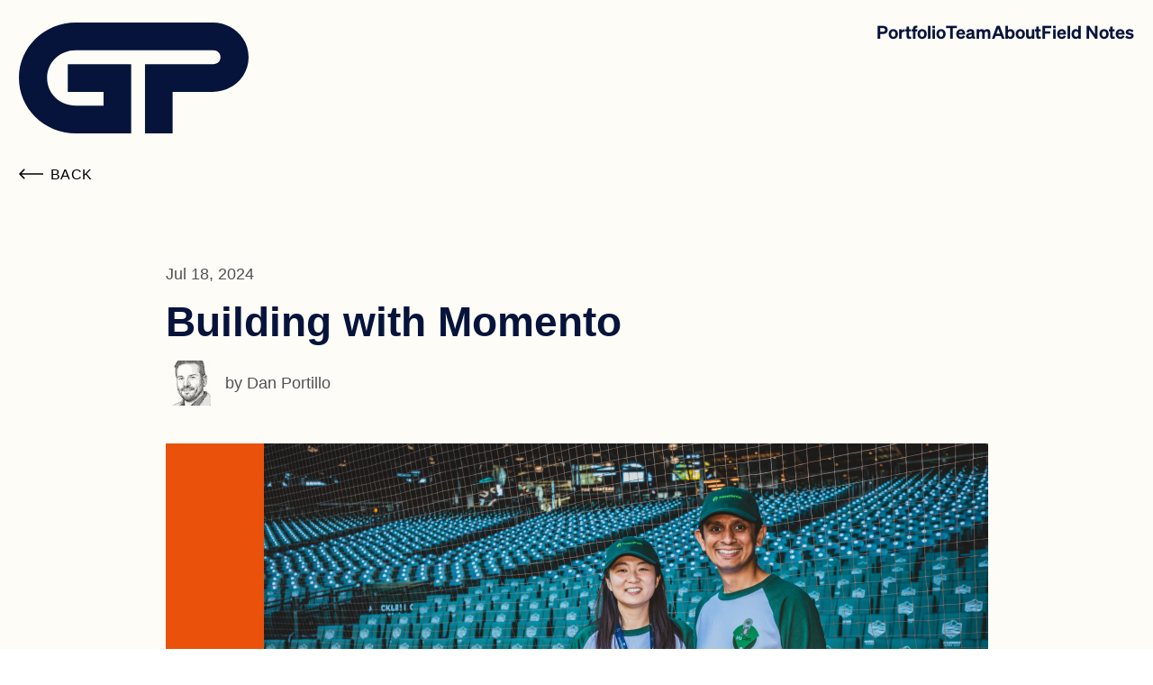

--- FILE ---
content_type: text/html; charset=UTF-8
request_url: https://www.thegp.com/news/building-with-momento
body_size: 16357
content:
<!DOCTYPE html><html><head><meta charSet="utf-8"/><meta name="viewport" content="width=device-width"/><title>Building with Momento | The General Partnership</title><meta property="twitter:card" content="summary_large_image"/><meta property="twitter:site" content="@thegp"/><meta name="twitter:creator" content="@thegp"/><meta name="twitter:title" content="Building with Momento | The General Partnership"/><meta name="twitter:description" content="Momento quietly built a platform for reliable infrastructure for real-time applications at any scale, creating a new category for interactive experiences."/><meta name="twitter:image" content="https://images.ctfassets.net/eg9qqubxgxe0/3O5jfcILZKy28vRHpIwuB6/7a49dd8083df2e50fbff67f992ef150d/momento.png"/><meta property="og:site_name" content="Building with Momento | The General Partnership"/><meta property="og:title" content="Building with Momento | The General Partnership"/><meta property="og:url" content="https://www.thegp.com/news/building-with-momento"/><meta property="og:type" content="website"/><meta property="og:description" content="Momento quietly built a platform for reliable infrastructure for real-time applications at any scale, creating a new category for interactive experiences."/><meta name="author" content="Dan Portillo"/><meta name="image" property="og:image" content="//images.ctfassets.net/eg9qqubxgxe0/789tpSMD1ytAqjaEDnOI4g/5ef1a560b44b32c1a9210c3d82c5093f/momento_icon2.jpg"/><meta itemProp="name" content="Building with Momento | The General Partnership"/><meta itemProp="url" content="https://www.thegp.com"/><meta name="description" content="Momento quietly built a platform for reliable infrastructure for real-time applications at any scale, creating a new category for interactive experiences."/><link rel="icon" href="/favicon.ico"/><meta name="next-head-count" content="20"/><link href="/fonts.css" rel="stylesheet"/><style>
            html,
            body {
              padding: 0;
              margin: 0;
              font-family: Sohn Buch,-apple-system,BlinkMacSystemFont,
                Segoe UI,Roboto,Oxygen,Ubuntu,Cantarell,
                Fira Sans,Droid Sans,Helvetica Neue,sans-serif;
              width: 100%;
              max-width: 100vw;
              font-size: 10px;
              overflow-x: hidden;
            }
            body {
              display: block;
            }
            * {
              box-sizing: border-box;
            }
            code {
              font-family: source-code-pro, Menlo, Monaco, Consolas, &quot;Courier New&quot;, monospace;
            }
            svg {
              width: 100%;
              height: 100%;
            }
            a {
              color: inherit;
              font-size: inherit;
              text-decoration: inherit;
            }
            a:hover,
            a:active,
            a:focus {
              color: inherit;
            }
            @keyframes fade-in {
              0% { transform: translateY(0) scale(0.985); }
              100% { opacity:1; transform: translateY(0) scale(1); }
            } 
            @keyframes fade-down {
              0% { transform: translateY(-10px); }
              100% { opacity:1; transform: translateY(0); }
            } 
            .fade-simple {
              opacity: 0;
              animation: fade-in 500ms cubic-bezier(0.39,0.575,0.565,1) both;
            }
            .fade-simple-slow {
              opacity: 0;
              animation: fade-in 1000ms cubic-bezier(0.39,0.575,0.565,1) both;
            }
            .fade-down-simple {
              opacity: 0;
              animation: fade-down 500ms cubic-bezier(0.39,0.575,0.565,1) both;
            }
          </style><noscript data-n-css=""></noscript><script defer="" nomodule="" src="/_next/static/chunks/polyfills-c67a75d1b6f99dc8.js"></script><script src="/_next/static/chunks/webpack-59c5c889f52620d6.js" defer=""></script><script src="/_next/static/chunks/framework-2c79e2a64abdb08b.js" defer=""></script><script src="/_next/static/chunks/main-7477d36a73a3487c.js" defer=""></script><script src="/_next/static/chunks/pages/_app-aea6920bd27938ca.js" defer=""></script><script src="/_next/static/chunks/551-65a1b1bd69287ee9.js" defer=""></script><script src="/_next/static/chunks/728-e7b3dbef11df7166.js" defer=""></script><script src="/_next/static/chunks/588-a784c253bd370c96.js" defer=""></script><script src="/_next/static/chunks/pages/news/%5Bid%5D-de77d3bc1d6c10d8.js" defer=""></script><script src="/_next/static/O6__UxVW_Sct3Uq-v_fcH/_buildManifest.js" defer=""></script><script src="/_next/static/O6__UxVW_Sct3Uq-v_fcH/_ssgManifest.js" defer=""></script><style data-styled="" data-styled-version="5.3.5">@font-face{font-family:'Bradford Medium';src:url('/fonts/Bradford-Medium.otf') format('opentype');font-display:swap;}/*!sc*/
@font-face{font-family:'Graphik Medium';src:url('/fonts/Graphik-Medium.otf') format('opentype');font-display:swap;}/*!sc*/
@font-face{font-family:'Graphik Semibold';src:url('/fonts/Graphik-Semibold.otf') format('opentype');font-display:swap;}/*!sc*/
@font-face{font-family:'Matter Semibold';src:url('/fonts/Matter-Semibold.otf') format('opentype');font-display:swap;}/*!sc*/
@font-face{font-family:'MinionPro Regular';src:url('/fonts/MinionPro-Regular.otf') format('opentype');font-display:swap;}/*!sc*/
@font-face{font-family:'Sohne Buch';src:url('/fonts/Sohne-Buch.otf') format('opentype');font-display:swap;}/*!sc*/
@font-face{font-family:'Sohne Halbfett';src:url('/fonts/Sohne-Halbfett.otf') format('opentype');font-display:swap;}/*!sc*/
@font-face{font-family:'SohneBreit Extrafett';src:url('/fonts/SohneBreit-Extrafett.otf') format('opentype');font-display:swap;}/*!sc*/
html,body{padding:0;margin:0;font-family:Sohn Buch,-apple-system,BlinkMacSystemFont, Segoe UI,Roboto,Oxygen,Ubuntu,Cantarell, Fira Sans,Droid Sans,Helvetica Neue,sans-serif;width:100%;max-width:100vw;font-size:10px;overflow-x:hidden;}/*!sc*/
body{display:none;}/*!sc*/
*{box-sizing:border-box;}/*!sc*/
code{font-family:source-code-pro,Menlo,Monaco,Consolas,"Courier New",monospace;}/*!sc*/
svg{width:100%;height:100%;}/*!sc*/
a{color:inherit;font-size:inherit;-webkit-text-decoration:inherit;text-decoration:inherit;}/*!sc*/
a:hover,a:active,a:focus{color:inherit;}/*!sc*/
@-webkit-keyframes fade-in{0%{-webkit-transform:translateY(0) scale(0.985);-ms-transform:translateY(0) scale(0.985);transform:translateY(0) scale(0.985);}100%{opacity:1;-webkit-transform:translateY(0) scale(1);-ms-transform:translateY(0) scale(1);transform:translateY(0) scale(1);}}/*!sc*/
@keyframes fade-in{0%{-webkit-transform:translateY(0) scale(0.985);-ms-transform:translateY(0) scale(0.985);transform:translateY(0) scale(0.985);}100%{opacity:1;-webkit-transform:translateY(0) scale(1);-ms-transform:translateY(0) scale(1);transform:translateY(0) scale(1);}}/*!sc*/
@-webkit-keyframes fade-down{0%{-webkit-transform:translateY(-10px);-ms-transform:translateY(-10px);transform:translateY(-10px);}100%{opacity:1;-webkit-transform:translateY(0);-ms-transform:translateY(0);transform:translateY(0);}}/*!sc*/
@keyframes fade-down{0%{-webkit-transform:translateY(-10px);-ms-transform:translateY(-10px);transform:translateY(-10px);}100%{opacity:1;-webkit-transform:translateY(0);-ms-transform:translateY(0);transform:translateY(0);}}/*!sc*/
.fade-simple{opacity:0;-webkit-animation:fade-in 500ms cubic-bezier(0.39,0.575,0.565,1) both;animation:fade-in 500ms cubic-bezier(0.39,0.575,0.565,1) both;}/*!sc*/
.fade-simple-slow{opacity:0;-webkit-animation:fade-in 1000ms cubic-bezier(0.39,0.575,0.565,1) both;animation:fade-in 1000ms cubic-bezier(0.39,0.575,0.565,1) both;}/*!sc*/
.fade-down-simple{opacity:0;-webkit-animation:fade-down 500ms cubic-bezier(0.39,0.575,0.565,1) both;animation:fade-down 500ms cubic-bezier(0.39,0.575,0.565,1) both;}/*!sc*/
data-styled.g1[id="sc-global-hINzny1"]{content:"sc-global-hINzny1,"}/*!sc*/
.fkPzQg{position:absolute;left:0;top:0;width:100%;display:-webkit-box;display:-webkit-flex;display:-ms-flexbox;display:flex;z-index:2;}/*!sc*/
data-styled.g2[id="sc-bczRLJ"]{content:"fkPzQg,"}/*!sc*/
.dNGKrT{display:-webkit-box;display:-webkit-flex;display:-ms-flexbox;display:flex;-webkit-align-items:center;-webkit-box-align:center;-ms-flex-align:center;align-items:center;-webkit-box-pack:justify;-webkit-justify-content:space-between;-ms-flex-pack:justify;justify-content:space-between;position:absolute;width:100vw;z-index:3;padding:15px;}/*!sc*/
data-styled.g3[id="sc-gsnTZi"]{content:"dNGKrT,"}/*!sc*/
.criZgt{position:absolute;top:0;left:0;z-index:2;width:100%;}/*!sc*/
data-styled.g4[id="sc-dkzDqf"]{content:"criZgt,"}/*!sc*/
@media screen and (min-width:760px){.hTQpPn{display:none;}}/*!sc*/
data-styled.g5[id="sc-hKMtZM"]{content:"hTQpPn,"}/*!sc*/
.dazoKZ{display:block;height:4px;background:#06143b;-webkit-transition:all 0.55s cubic-bezier(0.075,0.82,0.165,1);transition:all 0.55s cubic-bezier(0.075,0.82,0.165,1);width:24px;}/*!sc*/
data-styled.g9[id="sc-iBkjds"]{content:"dazoKZ,"}/*!sc*/
.fVwQEp{width:40px;height:40px;cursor:pointer;display:-webkit-box;display:-webkit-flex;display:-ms-flexbox;display:flex;-webkit-box-pack:center;-webkit-justify-content:center;-ms-flex-pack:center;justify-content:center;-webkit-align-items:center;-webkit-box-align:center;-ms-flex-align:center;align-items:center;-webkit-transition:all 0.5s ease;transition:all 0.5s ease;gap:4px;-webkit-flex-direction:column;-ms-flex-direction:column;flex-direction:column;}/*!sc*/
.fVwQEp.active div:first-child{-webkit-transform:translateY(5px) rotate(45deg);-ms-transform:translateY(5px) rotate(45deg);transform:translateY(5px) rotate(45deg);}/*!sc*/
.fVwQEp.active div:nth-child(2){-webkit-transform:translateY(-4px) rotate(-45deg);-ms-transform:translateY(-4px) rotate(-45deg);transform:translateY(-4px) rotate(-45deg);}/*!sc*/
.fVwQEp.active div:last-child{width:0;opacity:0;}/*!sc*/
.fVwQEp svg{height:auto;width:24px;}/*!sc*/
data-styled.g10[id="sc-ftvSup"]{content:"fVwQEp,"}/*!sc*/
.lma-dwp{display:none;-webkit-box-pack:justify;-webkit-justify-content:space-between;-ms-flex-pack:justify;justify-content:space-between;gap:18px;padding:2.5em 2.1em;max-width:1440px;width:100%;margin:0 auto;z-index:2;}/*!sc*/
@media screen and (min-width:760px){.lma-dwp{display:-webkit-box;display:-webkit-flex;display:-ms-flexbox;display:flex;}}/*!sc*/
data-styled.g11[id="sc-papXJ"]{content:"lma-dwp,"}/*!sc*/
.ghszEm{display:-webkit-box;display:-webkit-flex;display:-ms-flexbox;display:flex;-webkit-align-items:flex-start;-webkit-box-align:flex-start;-ms-flex-align:flex-start;align-items:flex-start;gap:7em;}/*!sc*/
data-styled.g12[id="sc-jqUVSM"]{content:"ghszEm,"}/*!sc*/
.gaIjwP{color:#06143b;}/*!sc*/
.gaIjwP svg{height:auto;width:96px;}/*!sc*/
@media screen and (min-width:600px){.gaIjwP svg{width:128px;}}/*!sc*/
@media screen and (min-width:1024px){.gaIjwP svg{width:255px;}}/*!sc*/
data-styled.g13[id="sc-kDDrLX"]{content:"gaIjwP,"}/*!sc*/
.iZeXfp{color:#06143b;font-family:Sohne Halbfett;font-size:2em;position:relative;-webkit-text-decoration:none;text-decoration:none;border-bottom:6px solid transparent;-webkit-transition:border-bottom-color 0.5s ease-in;transition:border-bottom-color 0.5s ease-in;}/*!sc*/
.iZeXfp::after{position:absolute;height:6px;width:100%;background-color:currentColor;content:"";bottom:-8px;left:0;-webkit-transform:scaleX(0);-ms-transform:scaleX(0);transform:scaleX(0);-webkit-transform-origin:center right;-ms-transform-origin:center right;transform-origin:center right;-webkit-transition:-webkit-transform 250ms ease;-webkit-transition:transform 250ms ease;transition:transform 250ms ease;display:block;}/*!sc*/
.iZeXfp.active::after{-webkit-transform:scaleX(1);-ms-transform:scaleX(1);transform:scaleX(1);}/*!sc*/
.iZeXfp:hover::after{-webkit-transform:scaleX(1);-ms-transform:scaleX(1);transform:scaleX(1);-webkit-transform-origin:center left;-ms-transform-origin:center left;transform-origin:center left;}/*!sc*/
data-styled.g14[id="sc-iqcoie"]{content:"iZeXfp,"}/*!sc*/
.eYcmdl{-webkit-column-gap:1.6em;column-gap:1.6em;display:grid;grid-template-columns:repeat( 4, minmax(10px,1fr) );margin:auto;max-width:144em;padding:8em 2.4em;}/*!sc*/
@media screen and (min-width:600px){.eYcmdl{grid-template-columns:repeat( 8, minmax(10px,1fr) );padding:9.2em 3.2em;}}/*!sc*/
@media screen and (min-width:1024px){.eYcmdl{grid-template-columns:repeat( 12, minmax(10px,1fr) );padding:10.4em 4.8em;}}/*!sc*/
data-styled.g16[id="sc-evZas"]{content:"eYcmdl,"}/*!sc*/
.eFuqox{background-color:#FF6C1B;}/*!sc*/
data-styled.g17[id="sc-breuTD"]{content:"eFuqox,"}/*!sc*/
.DLunN{min-height:428px;padding-bottom:40px;padding-top:40px;}/*!sc*/
data-styled.g18[id="sc-ksZaOG"]{content:"DLunN,"}/*!sc*/
.uDmJM{display:-webkit-box;display:-webkit-flex;display:-ms-flexbox;display:flex;gap:16px;grid-row:3 / -1;}/*!sc*/
.uDmJM svg{height:auto;max-width:100%;width:auto;}/*!sc*/
data-styled.g19[id="sc-hAZoDl"]{content:"uDmJM,"}/*!sc*/
.iaKMLu{color:#06143b;}/*!sc*/
data-styled.g20[id="sc-fnykZs"]{content:"iaKMLu,"}/*!sc*/
.etsTuz{color:#06143b;grid-column:1 / -1;margin-bottom:80px;}/*!sc*/
@media screen and (min-width:600px){.etsTuz{grid-column:1 / 5;margin-bottom:0;}}/*!sc*/
@media screen and (min-width:1024px){.etsTuz{grid-column:1 / 8;}}/*!sc*/
.etsTuz svg{height:auto;width:96px;}/*!sc*/
@media screen and (min-width:600px){.etsTuz svg{width:128px;}}/*!sc*/
@media screen and (min-width:1024px){.etsTuz svg{width:255px;}}/*!sc*/
data-styled.g21[id="sc-fEOsli"]{content:"etsTuz,"}/*!sc*/
.eWKWnl{display:-webkit-box;display:-webkit-flex;display:-ms-flexbox;display:flex;-webkit-flex-direction:column;-ms-flex-direction:column;flex-direction:column;grid-column:1 / -1;}/*!sc*/
@media screen and (min-width:600px){.eWKWnl{grid-column:5 / -1;}}/*!sc*/
@media screen and (min-width:1024px){.eWKWnl{grid-column:8 / -1;}}/*!sc*/
data-styled.g22[id="sc-bjUoiL"]{content:"eWKWnl,"}/*!sc*/
.jXdduJ{display:-webkit-box;display:-webkit-flex;display:-ms-flexbox;display:flex;-webkit-flex-direction:column;-ms-flex-direction:column;flex-direction:column;-webkit-flex:1;-ms-flex:1;flex:1;gap:2.5em;margin-bottom:80px;}/*!sc*/
@media screen and (min-width:600px){.jXdduJ{margin-bottom:0;}}/*!sc*/
data-styled.g23[id="sc-idiyUo"]{content:"jXdduJ,"}/*!sc*/
.cNjkrk{color:#06143b;font-size:2em;font-weight:800;-webkit-text-decoration:none;text-decoration:none;color:#06143b;-webkit-transition:color 0.25s ease-in;transition:color 0.25s ease-in;}/*!sc*/
data-styled.g24[id="sc-dIouRR"]{content:"cNjkrk,"}/*!sc*/
.bSREcj{-webkit-align-self:flex-start;-ms-flex-item-align:start;align-self:flex-start;display:-webkit-box;display:-webkit-flex;display:-ms-flexbox;display:flex;margin:0;padding:136px 2.1em 1em;max-width:100%;}/*!sc*/
@media screen and (min-width:1200px){.bSREcj{width:100%;max-width:1440px;margin:0 auto;}}/*!sc*/
@media screen and (min-width:1024px){.bSREcj{padding-top:180px;}}/*!sc*/
data-styled.g26[id="sc-dmRaPn"]{content:"bSREcj,"}/*!sc*/
.gRbrOV{margin-right:8px;}/*!sc*/
data-styled.g27[id="sc-kgflAQ"]{content:"gRbrOV,"}/*!sc*/
.hFcKxE{-webkit-align-items:center;-webkit-box-align:center;-ms-flex-align:center;align-items:center;color:inherit;cursor:pointer;display:-webkit-box;display:-webkit-flex;display:-ms-flexbox;display:flex;font-size:1.6em;-webkit-box-pack:start;-webkit-justify-content:flex-start;-ms-flex-pack:start;justify-content:flex-start;-webkit-letter-spacing:0.03em;-moz-letter-spacing:0.03em;-ms-letter-spacing:0.03em;letter-spacing:0.03em;line-height:28px;-webkit-text-decoration:inherit;text-decoration:inherit;text-transform:uppercase;}/*!sc*/
.hFcKxE svg{fill:inherit;}/*!sc*/
.hFcKxE:hover{color:#FF6C1B;-webkit-text-decoration:underline;text-decoration:underline;}/*!sc*/
.hFcKxE:hover svg{fill:#FF6C1B;}/*!sc*/
data-styled.g28[id="sc-fLlhyt"]{content:"hFcKxE,"}/*!sc*/
.has-menu{overflow:hidden;}/*!sc*/
data-styled.g61[id="sc-global-joPcKi1"]{content:"sc-global-joPcKi1,"}/*!sc*/
.fXNtwI{margin-top:1em;display:-webkit-box;display:-webkit-flex;display:-ms-flexbox;display:flex;gap:3.2em;}/*!sc*/
data-styled.g62[id="sc-jfmDQi"]{content:"fXNtwI,"}/*!sc*/
.gfaaBC{display:block;height:24px;width:24px;color:#06143b;-webkit-transition:color 0.25s ease-in;transition:color 0.25s ease-in;}/*!sc*/
.gfaaBC:hover{color:#FF6C1B;}/*!sc*/
data-styled.g63[id="sc-eKszNL"]{content:"gfaaBC,"}/*!sc*/
.bZPuHd{color:#06143b;margin-bottom:42px;display:-webkit-box;display:-webkit-flex;display:-ms-flexbox;display:flex;-webkit-align-items:center;-webkit-box-align:center;-ms-flex-align:center;align-items:center;font-size:14px;color:#515151;gap:9px;}/*!sc*/
.bZPuHd a{color:inherit;margin-left:4px;}/*!sc*/
.bZPuHd img{width:24px;height:24px;-webkit-order:1;-ms-flex-order:1;order:1;}/*!sc*/
@media screen and (min-width:600px){.bZPuHd{font-size:18px;}.bZPuHd img{-webkit-order:0;-ms-flex-order:0;order:0;margin-right:16px;width:50px;height:50px;}}/*!sc*/
.elpEYH{color:#06143b;margin-bottom:0;display:-webkit-box;display:-webkit-flex;display:-ms-flexbox;display:flex;-webkit-align-items:center;-webkit-box-align:center;-ms-flex-align:center;align-items:center;font-size:14px;color:#515151;gap:9px;}/*!sc*/
.elpEYH a{color:inherit;margin-left:4px;}/*!sc*/
.elpEYH img{width:24px;height:24px;-webkit-order:1;-ms-flex-order:1;order:1;}/*!sc*/
@media screen and (min-width:600px){.elpEYH{font-size:18px;}.elpEYH img{-webkit-order:0;-ms-flex-order:0;order:0;margin-right:16px;width:50px;height:50px;}}/*!sc*/
data-styled.g64[id="sc-olbas"]{content:"bZPuHd,elpEYH,"}/*!sc*/
.dawyVU{-webkit-order:0;-ms-flex-order:0;order:0;}/*!sc*/
data-styled.g65[id="sc-hiMGwR"]{content:"dawyVU,"}/*!sc*/
.cOsyOp{color:#515151;font-size:14px;}/*!sc*/
@media screen and (min-width:600px){.cOsyOp{font-size:16px;}}/*!sc*/
data-styled.g66[id="sc-ehmTmK"]{content:"cOsyOp,"}/*!sc*/
.byfiHn{-webkit-align-items:center;-webkit-box-align:center;-ms-flex-align:center;align-items:center;display:-webkit-box;display:-webkit-flex;display:-ms-flexbox;display:flex;margin-top:0;margin-bottom:5px;gap:10px;}/*!sc*/
@media screen and (min-width:600px){.byfiHn{margin:18px 0;}}/*!sc*/
data-styled.g67[id="sc-lbOyJj"]{content:"byfiHn,"}/*!sc*/
.esAsbT img{width:90px;height:90px;object-fit:contain;margin:0;}/*!sc*/
@media screen and (min-width:600px){.esAsbT{display:none;}}/*!sc*/
data-styled.g68[id="sc-gFGZVQ"]{content:"esAsbT,"}/*!sc*/
.QMGYW{font-size:16px;line-height:24px;margin:0;color:#06143b;}/*!sc*/
@media screen and (min-width:600px){.QMGYW{margin:16px 0;font-size:18px;}}/*!sc*/
data-styled.g69[id="sc-ckMVTt"]{content:"QMGYW,"}/*!sc*/
.ljbvXq{font-size:18px;margin:0;padding:0;margin-top:5px;margin-bottom:5px;}/*!sc*/
.ljbvXq a{-webkit-text-decoration:none;text-decoration:none;color:#06143b;}/*!sc*/
@media screen and (min-width:600px){.ljbvXq{font-size:28px;margin-top:10px;}}/*!sc*/
data-styled.g70[id="sc-fbPSWO"]{content:"ljbvXq,"}/*!sc*/
.klMktK{cursor:pointer;border-top:1px solid #e5e5e5;padding-top:45px;margin-top:45px;display:-webkit-box;display:-webkit-flex;display:-ms-flexbox;display:flex;-webkit-flex:1;-ms-flex:1;flex:1;-webkit-box-pack:justify;-webkit-justify-content:space-between;-ms-flex-pack:justify;justify-content:space-between;}/*!sc*/
.klMktK:first-child{border:none;}/*!sc*/
.klMktK:last-child{margin-bottom:110px;}/*!sc*/
data-styled.g71[id="sc-GVOUr"]{content:"klMktK,"}/*!sc*/
@media screen and (min-width:600px){.fbqOVh{max-width:50%;}}/*!sc*/
data-styled.g72[id="sc-fXynhf"]{content:"fbqOVh,"}/*!sc*/
.iqjztI{display:none;}/*!sc*/
@media screen and (min-width:600px){.iqjztI{display:block;}}/*!sc*/
data-styled.g73[id="sc-dwLEzm"]{content:"iqjztI,"}/*!sc*/
.gOKryr{width:196px;height:196px;object-fit:contain;margin-top:24px;}/*!sc*/
data-styled.g74[id="sc-TRNrF"]{content:"gOKryr,"}/*!sc*/
.fHKksx{padding:0 1.5em;max-width:1100px;margin:auto;}/*!sc*/
@media screen and (min-width:600px){.fHKksx{padding:0em 6em;}}/*!sc*/
data-styled.g75[id="sc-jIAOiI"]{content:"fHKksx,"}/*!sc*/
.iHSJlo{color:#06143b;font-family:SohneBreit Extrafett;font-size:3.2em;line-height:1.5em;margin-bottom:80px;text-align:center;text-transform:uppercase;}/*!sc*/
data-styled.g76[id="sc-ZyCDH"]{content:"iHSJlo,"}/*!sc*/
.iOBfcU{font-size:18px;line-height:30px;}/*!sc*/
.iOBfcU a{color:#FF6C1B;}/*!sc*/
data-styled.g83[id="sc-dsQDmV"]{content:"iOBfcU,"}/*!sc*/
.PMgay img{object-fit:contain;}/*!sc*/
data-styled.g86[id="sc-jQHtVU"]{content:"PMgay,"}/*!sc*/
.duRPcX{color:#06143b;display:-webkit-box;display:-webkit-flex;display:-ms-flexbox;display:flex;-webkit-flex-direction:column;-ms-flex-direction:column;flex-direction:column;-webkit-letter-spacing:normal;-moz-letter-spacing:normal;-ms-letter-spacing:normal;letter-spacing:normal;max-width:913px;width:calc(100% - 40px);padding:3em 0;}/*!sc*/
@media screen and (min-width:600px){.duRPcX{padding:7.6em 0;}}/*!sc*/
data-styled.g87[id="sc-fvNpTx"]{content:"duRPcX,"}/*!sc*/
.bdQQLK{width:100%;display:block;content:" ";border-bottom:1px solid #e5e5e5;margin-top:40px;}/*!sc*/
data-styled.g88[id="sc-fctJkW"]{content:"bdQQLK,"}/*!sc*/
.TcLcu{color:#06143b;font-size:24px;line-height:26px;font-weight:bold;padding:0;margin:16px 0;}/*!sc*/
@media screen and (min-width:600px){.TcLcu{font-size:46px;line-height:53.91px;}}/*!sc*/
data-styled.g89[id="sc-HzFiz"]{content:"TcLcu,"}/*!sc*/
.bCwAyY{color:#515151;font-size:18px;}/*!sc*/
data-styled.g90[id="sc-grREDI"]{content:"bCwAyY,"}/*!sc*/
.dwDtPI > p{font-size:18px;line-height:30px;}/*!sc*/
data-styled.g91[id="sc-bWXABl"]{content:"dwDtPI,"}/*!sc*/
.haBdwR{background-color:#FDFCF7;display:-webkit-box;display:-webkit-flex;display:-ms-flexbox;display:flex;-webkit-flex:1;-ms-flex:1;flex:1;-webkit-align-items:center;-webkit-box-align:center;-ms-flex-align:center;align-items:center;-webkit-flex-direction:column;-ms-flex-direction:column;flex-direction:column;}/*!sc*/
data-styled.g93[id="sc-csvncw"]{content:"haBdwR,"}/*!sc*/
</style></head><body><div id="__next"><header class="sc-bczRLJ fkPzQg"><nav class="sc-hKMtZM hTQpPn"><div class="sc-dkzDqf criZgt"><div class="sc-gsnTZi dNGKrT"><a href="/"><span class="sc-kDDrLX gaIjwP"><svg width="91" height="44" viewBox="0 0 91 44" fill="none" xmlns="http://www.w3.org/2000/svg"><path d="M76.6917 0.0014681L22.5792 0C10.024 0 0 9.85013 0 22C0 34.1499 10.024 44 22.5792 44H44.4738V16.5H19.3532V27.5H33.5258V33C33.5258 33 22.5792 33 22.5777 33C16.0148 33 11.1611 28.0749 11.1611 22C11.1611 15.9251 16.0148 11 22.5777 11C22.5792 11 76.9559 11 76.9588 11C78.6696 11 79.8666 12.1601 79.8666 13.75C79.8666 15.3384 78.6681 16.5 76.9588 16.5C76.9559 16.5 49.9464 16.5 49.9464 16.5L49.9478 44H60.8944V27.5H76.6814C84.818 27.5 91 21.3444 91 13.75C91 6.16 84.818 0.0014681 76.6917 0.0014681Z" fill="currentColor"></path></svg></span></a><div class="sc-ftvSup fVwQEp"><div width="24" class="sc-iBkjds dazoKZ"></div><div width="24" class="sc-iBkjds dazoKZ"></div><div width="24" class="sc-iBkjds dazoKZ"></div></div></div></div></nav><nav class="sc-papXJ lma-dwp"><div><a href="/"><span class="sc-kDDrLX gaIjwP"><svg width="91" height="44" viewBox="0 0 91 44" fill="none" xmlns="http://www.w3.org/2000/svg"><path d="M76.6917 0.0014681L22.5792 0C10.024 0 0 9.85013 0 22C0 34.1499 10.024 44 22.5792 44H44.4738V16.5H19.3532V27.5H33.5258V33C33.5258 33 22.5792 33 22.5777 33C16.0148 33 11.1611 28.0749 11.1611 22C11.1611 15.9251 16.0148 11 22.5777 11C22.5792 11 76.9559 11 76.9588 11C78.6696 11 79.8666 12.1601 79.8666 13.75C79.8666 15.3384 78.6681 16.5 76.9588 16.5C76.9559 16.5 49.9464 16.5 49.9464 16.5L49.9478 44H60.8944V27.5H76.6814C84.818 27.5 91 21.3444 91 13.75C91 6.16 84.818 0.0014681 76.6917 0.0014681Z" fill="currentColor"></path></svg></span></a></div><div class="sc-jqUVSM ghszEm"><a activeclassname="active" href="/portfolio"><span class="sc-iqcoie iZeXfp /">Portfolio</span></a><a activeclassname="active" href="/builders"><span class="sc-iqcoie iZeXfp /">Team</span></a><a href="/#about"><span class="sc-iqcoie iZeXfp">About</span></a><a activeclassname="active" href="/news"><span class="sc-iqcoie iZeXfp /">Field Notes</span></a></div></nav></header><div class="sc-hHLeRK eZwBsd"><section class="sc-csvncw haBdwR fade-down-simple"><div class="sc-dmRaPn bSREcj"><a href="/news"><div class="sc-fLlhyt hFcKxE"><div class="sc-kgflAQ gRbrOV"><svg width="27" height="12" fill="none" xmlns="http://www.w3.org/2000/svg"><path d="M.47 6.53a.75.75 0 0 1 0-1.06L5.243.697a.75.75 0 1 1 1.06 1.06L2.061 6l4.242 4.243a.75.75 0 0 1-1.06 1.06L.47 6.53ZM27 6.75H1v-1.5h26v1.5Z"></path></svg></div>Back</div></a></div><div class="sc-fvNpTx duRPcX"><span class="sc-grREDI bCwAyY">Jul 18, 2024</span><h1 class="sc-HzFiz TcLcu">Building with Momento</h1><div class="sc-olbas bZPuHd"><img src="//images.ctfassets.net/eg9qqubxgxe0/6EHIdJHKoloIgqn0BGgKe9/dd8a6c8983254d6fad22a97743791def/dan2.png"/><div class="sc-hiMGwR dawyVU">by <!-- -->Dan Portillo</div></div><div class="sc-jQHtVU PMgay"><img src="//images.ctfassets.net/eg9qqubxgxe0/3O5jfcILZKy28vRHpIwuB6/7a49dd8083df2e50fbff67f992ef150d/momento.png" width="100%" alt="image"/></div><div class="sc-fctJkW bdQQLK"></div><div class="sc-bWXABl dwDtPI"><p class="sc-dsQDmV iOBfcU">When Khawaja Shams first reached out to tell me he was starting a company, I was beyond excited. I had the pleasure of first meeting Khawaja back in 2014, just after he brought NASA to the cloud (and Mars) and just before he joined AWS as VP of Engineering. At the time, I was working on bringing him into the Greylock network, and knew that I wanted to stay close and find ways to partner. </p><p class="sc-dsQDmV iOBfcU">The first company idea Khawaja pitched me was in the health and fitness space—an odd choice for a hardcore distributed systems guy. I did my best to be helpful (and subtly asked Khawaja why he wasn’t working on infrastructure), but frankly, the idea wasn’t for me. About a year later, Khawaja reached out again—he was pivoting to an idea much closer to his domain of expertise in large-scale distributed systems. He wanted to build an “intelligent serverless cache,” meaning an elastic, secure cache that’s capable of handling millions of transactions per second with a single API call. Khawaja’s experience at NASA and AWS gave him insight into what it would take to run very large systems that could scale and remain resilient to spikes in demand. At the time, I told him he would raise in a week. Khawaja told me I was crazy. Ten days later, he was fully funded. </p><p class="sc-dsQDmV iOBfcU">Over the past three years, Momento has quietly built a platform that provides reliable, turnkey infrastructure for real-time applications at any scale, creating a new category for interactive experiences. Khawaja, Momento’s co-founder Daniela Miao, and their team have developed an impressive suite of technologies that make building and operating in the cloud cost-effective and easy. Their tools for caching, storing data, and sending messages can handle large amounts of data quickly and reliably, ultimately helping developers work faster. As companies race to ship new AI features, it’s clear that a platform like this needs to exist. </p><p class="sc-dsQDmV iOBfcU">Since investing in Momento with both capital and sweat equity, we’ve worked closely with their team to identify an ideal customer profile (ICP) and connect with early customers. We’ve also helped power Momento’s GTM motion to broaden their customer outreach, iterate on product definition, and convert those conversations into paying customers. Most highly technical founders struggle with go-to-market, but from the beginning, this team has been customer-first and knows how to convert customer requirements into a product roadmap. Over the years, I’ve watched the Momento team take big bets while maintaining a customer-centric view of product development and it’s paid off. Today, Momento&#x27;s global customer base includes CBS, Wyze, ProSieben, NTT DOCOMO, Paramount, and Taco Bell. </p><p class="sc-dsQDmV iOBfcU">Momento announced <a href="https://www.gomomento.com/blog/momento-series-a-topics-general-availability/"><u>their $15M Series A today</u></a>, along with the launch of a product that provides dependable low-latency messaging between any number of devices and servers. As they continue to help organizations ship faster than ever by simplifying real-time architecture at enterprise scale, we’re excited to keep building alongside this team in the years to come. </p></div><div class="sc-jfmDQi fXNtwI"><a href="https://www.facebook.com/sharer/sharer.php?u=https://www.thegp.com%2Fnews%2Fbuilding-with-momento&amp;quote=Building with Momento" target="_blank" class="sc-eKszNL gfaaBC"><svg width="24" height="24" viewBox="0 0 24 24" fill="none" xmlns="http://www.w3.org/2000/svg"><path d="M18.6667 0H5.33333C2.388 0 0 2.388 0 5.33333V18.6667C0 21.612 2.388 24 5.33333 24H12.828V14.7187H9.704V11.0853H12.828V8.412C12.828 5.31333 14.7227 3.624 17.488 3.624C18.42 3.62133 19.3507 3.66933 20.2773 3.764V7.004H18.3733C16.8667 7.004 16.5733 7.716 16.5733 8.76667V11.08H20.1733L19.7053 14.7133H16.552V24H18.6667C21.612 24 24 21.612 24 18.6667V5.33333C24 2.388 21.612 0 18.6667 0Z" fill="currentColor"></path></svg></a><a href="https://www.linkedin.com/sharing/share-offsite/?url=https://www.thegp.com%2Fnews%2Fbuilding-with-momento" target="_blank" class="sc-eKszNL gfaaBC"><svg viewBox="0 0 24 24" fill="none" xmlns="http://www.w3.org/2000/svg"><path d="M18.996 0H5A5 5 0 0 0 0 4.999v13.997a5 5 0 0 0 4.999 5h13.997a4.999 4.999 0 0 0 5-5V5a4.999 4.999 0 0 0-5-4.999ZM7.998 18.996H5V7.998h3v10.998Zm-1.5-12.265c-.965 0-1.749-.79-1.749-1.764s.784-1.764 1.75-1.764c.965 0 1.75.79 1.75 1.764s-.784 1.764-1.75 1.764Zm13.498 12.265h-3v-5.603c0-3.367-3.999-3.112-3.999 0v5.603H9.998V7.998h3v1.765c1.395-2.585 6.998-2.776 6.998 2.476v6.757Z" fill="currentColor"></path></svg></a><a href="https://twitter.com/intent/tweet?url=https://www.thegp.com%2Fnews%2Fbuilding-with-momento&amp;text=Building with Momento" target="_blank" class="sc-eKszNL gfaaBC"><svg viewBox="0 0 28 22" fill="none" xmlns="http://www.w3.org/2000/svg"><path d="M27.504 2.672c-1.014.44-2.1.735-3.243.868A5.547 5.547 0 0 0 26.743.494 11.5 11.5 0 0 1 23.16 1.83 5.695 5.695 0 0 0 19.041.091c-3.116 0-5.644 2.464-5.644 5.506 0 .43.052.851.148 1.255-4.69-.23-8.846-2.422-11.63-5.755a5.385 5.385 0 0 0-.764 2.77c0 1.91.995 3.596 2.51 4.586a5.744 5.744 0 0 1-2.557-.69v.068c0 2.67 1.946 4.894 4.525 5.402a5.774 5.774 0 0 1-2.549.092c.72 2.186 2.804 3.782 5.271 3.826a11.49 11.49 0 0 1-7.007 2.356c-.457 0-.905-.025-1.344-.077a16.23 16.23 0 0 0 8.65 2.474c10.379 0 16.055-8.39 16.055-15.667 0-.238-.007-.479-.015-.713a11.322 11.322 0 0 0 2.814-2.852Z" fill="currentColor"></path></svg></a><a href="mailto:?subject=Building with Momento&amp;body=Check out this url: https://www.thegp.com%2Fnews%2Fbuilding-with-momento" target="_blank" class="sc-eKszNL gfaaBC"><svg width="30" height="24" viewBox="0 0 30 24" fill="none" xmlns="http://www.w3.org/2000/svg"><path fill-rule="evenodd" clip-rule="evenodd" d="M22.5603 23.735C22.9467 24.0086 23.4447 24.077 23.8887 23.909C24.3327 23.7398 24.6591 23.3606 24.7575 22.901C25.8003 18.0002 28.3299 5.59578 29.2791 1.13778C29.3511 0.801779 29.2311 0.452578 28.9671 0.228178C28.7031 0.00377795 28.3371 -0.0610223 28.0107 0.0601779C22.9791 1.92258 7.48351 7.73659 1.1499 10.0802C0.747901 10.229 0.486301 10.6154 0.499501 11.039C0.513901 11.4638 0.799501 11.8322 1.2111 11.9558C4.05151 12.8054 7.77991 13.9874 7.77991 13.9874C7.77991 13.9874 9.52231 19.2494 10.4307 21.9254C10.5447 22.2614 10.8075 22.5254 11.1543 22.6166C11.4999 22.7066 11.8695 22.6118 12.1275 22.3682C13.5867 20.9906 15.8427 18.8606 15.8427 18.8606C15.8427 18.8606 20.1291 22.0034 22.5603 23.735ZM9.34831 13.3226L11.3631 19.9682L11.8107 15.7598C11.8107 15.7598 19.5951 8.73859 24.0327 4.73658C24.1623 4.61898 24.1803 4.42218 24.0723 4.28418C23.9655 4.14618 23.7687 4.11378 23.6211 4.20738C18.4779 7.49179 9.34831 13.3226 9.34831 13.3226Z" fill="currentColor"></path></svg></a></div></div><section class="sc-jIAOiI fHKksx"><h2 class="sc-ZyCDH iHSJlo">Up Next</h2><a id="newsItemthe-ceos-of-graphite-and-warp-on-building-for-engineers" class="sc-GVOUr klMktK" href="/news/the-ceos-of-graphite-and-warp-on-building-for-engineers"><div class="sc-fXynhf fbqOVh"><span class="sc-ehmTmK cOsyOp">Dec 19, 2025</span><h2 class="sc-fbPSWO ljbvXq">The CEOs of Graphite &amp; Warp on Building for Engineers</h2><div class="sc-lbOyJj byfiHn"><p class="sc-ckMVTt QMGYW">A candid conversation about what&#x27;s changing inside engineering orgs right now</p><div class="sc-gFGZVQ esAsbT"><img src="//images.ctfassets.net/eg9qqubxgxe0/1JBN0TvbV5KR8ltNmHVZdj/b4c6ad40c467d5c8ae89542a0c6d95eb/dev_icon.png" class="sc-TRNrF gOKryr"/></div></div><div class="sc-olbas elpEYH"><img src="//images.ctfassets.net/eg9qqubxgxe0/15TkIbzXpq7Wdrri1lo7k0/96a6e7592c1a872bbc0ca61c87831613/Taylor__1_.png"/><div class="sc-hiMGwR dawyVU">by <!-- -->Taylor Majewski</div></div></div><div class="sc-dwLEzm iqjztI"><img src="//images.ctfassets.net/eg9qqubxgxe0/1JBN0TvbV5KR8ltNmHVZdj/b4c6ad40c467d5c8ae89542a0c6d95eb/dev_icon.png" class="sc-TRNrF gOKryr"/></div></a><a id="newsItemour-year-of-ai-debates-2025" class="sc-GVOUr klMktK" href="/news/our-year-of-ai-debates-2025"><div class="sc-fXynhf fbqOVh"><span class="sc-ehmTmK cOsyOp">Dec 17, 2025</span><h2 class="sc-fbPSWO ljbvXq">Our Year of AI Debates: 2025</h2><div class="sc-lbOyJj byfiHn"><p class="sc-ckMVTt QMGYW">TheGP&#x27;s engineers, founders, and technical leaders debate the future of AI</p><div class="sc-gFGZVQ esAsbT"><img src="//images.ctfassets.net/eg9qqubxgxe0/EVWoadro5nhUbyAFVHwLS/41a2ff0a9aeb491d2b185b88d511fb76/ai_debates_icon.png" class="sc-TRNrF gOKryr"/></div></div><div class="sc-olbas elpEYH"><img src="//images.ctfassets.net/eg9qqubxgxe0/1JhTDBz1SnlQBHaEnRv5AG/077e59d70a230100a754cfc77bdd5c1d/ben4.png"/><div class="sc-hiMGwR dawyVU">by <!-- -->Ben Cmejla</div></div></div><div class="sc-dwLEzm iqjztI"><img src="//images.ctfassets.net/eg9qqubxgxe0/EVWoadro5nhUbyAFVHwLS/41a2ff0a9aeb491d2b185b88d511fb76/ai_debates_icon.png" class="sc-TRNrF gOKryr"/></div></a></section></section></div><section class="sc-breuTD eFuqox"><section class="sc-evZas eYcmdl sc-ksZaOG DLunN"><div class="sc-fEOsli etsTuz"><svg width="255" height="123" viewBox="0 0 91 44" fill="none" xmlns="http://www.w3.org/2000/svg"><path d="M76.6917 0.0014681L22.5792 0C10.024 0 0 9.85013 0 22C0 34.1499 10.024 44 22.5792 44H44.4738V16.5H19.3532V27.5H33.5258V33C33.5258 33 22.5792 33 22.5777 33C16.0148 33 11.1611 28.0749 11.1611 22C11.1611 15.9251 16.0148 11 22.5777 11C22.5792 11 76.9559 11 76.9588 11C78.6696 11 79.8666 12.1601 79.8666 13.75C79.8666 15.3384 78.6681 16.5 76.9588 16.5C76.9559 16.5 49.9464 16.5 49.9464 16.5L49.9478 44H60.8944V27.5H76.6814C84.818 27.5 91 21.3444 91 13.75C91 6.16 84.818 0.0014681 76.6917 0.0014681Z" fill="currentColor"></path></svg></div><div class="sc-bjUoiL eWKWnl"><div class="sc-idiyUo jXdduJ"><a href="/portfolio"><span class="sc-dIouRR cNjkrk">Portfolio</span></a><a href="/builders"><span class="sc-dIouRR cNjkrk">Team</span></a><a href="/#about"><span class="sc-dIouRR cNjkrk">About</span></a><a href="/news"><span class="sc-dIouRR cNjkrk">Field Notes</span></a></div><div class="sc-hAZoDl uDmJM"><a href="https://www.linkedin.com/company/the-general-partnership" class="sc-fnykZs iaKMLu"><svg xmlns="http://www.w3.org/2000/svg" width="28" height="28" fill="none" viewBox="0 0 28 28"><path fill="currentColor" d="M25.927 0H2.067C.924 0 0 .902 0 2.018v23.959C0 27.092.924 28 2.067 28h23.86C27.07 28 28 27.092 28 25.982V2.018C28 .902 27.07 0 25.927 0ZM8.307 23.86H4.151V10.495h4.156V23.86ZM6.229 8.673a2.407 2.407 0 1 1 0-4.812 2.406 2.406 0 0 1 0 4.812ZM23.86 23.86h-4.15v-6.497c0-1.547-.028-3.543-2.16-3.543-2.16 0-2.49 1.69-2.49 3.434v6.606h-4.144V10.495h3.98v1.826h.056c.552-1.05 1.908-2.16 3.926-2.16 4.206 0 4.982 2.767 4.982 6.366v7.333Z"></path></svg></a><a href="https://twitter.com/thegp" class="sc-fnykZs iaKMLu"><svg xmlns="http://www.w3.org/2000/svg" width="143" height="28" fill="none" viewBox="0 0 143 28"><path fill="currentColor" d="M35 3.314a14.54 14.54 0 0 1-4.127 1.114 7.107 7.107 0 0 0 3.159-3.91 14.558 14.558 0 0 1-4.561 1.714A7.217 7.217 0 0 0 24.23 0c-3.966 0-7.182 3.163-7.182 7.068 0 .553.065 1.093.188 1.611a20.497 20.497 0 0 1-14.8-7.387 6.958 6.958 0 0 0-.971 3.555c0 2.452 1.266 4.616 3.194 5.886a7.261 7.261 0 0 1-3.254-.886v.089c0 3.426 2.477 6.28 5.758 6.933a7.293 7.293 0 0 1-3.243.118c.916 2.807 3.568 4.856 6.707 4.912a14.54 14.54 0 0 1-8.917 3.024c-.58 0-1.15-.033-1.71-.1A20.52 20.52 0 0 0 11.007 28c13.207 0 20.43-10.77 20.43-20.11 0-.307-.008-.615-.019-.916A14.473 14.473 0 0 0 35 3.314Zm97.798 13.118v3.708h-4.086V7.216h8.316c3.276 0 5.436 1.584 5.436 4.608 0 3.024-2.16 4.608-5.436 4.608h-4.23Zm0-3.384h4.014c1.062 0 1.62-.486 1.62-1.224s-.558-1.224-1.62-1.224h-4.014v2.448ZM120.013 7c3.6 0 6.21 1.62 7.218 4.122l-4.086 1.332c-.36-1.044-1.386-1.962-3.312-1.962-1.962 0-3.708 1.188-3.708 3.276 0 1.944 1.656 3.15 3.726 3.15 1.656 0 2.862-.504 3.366-1.188h-4.356v-3.078h8.586v7.488h-3.762v-.882c-.648.63-2.196 1.098-3.87 1.098-4.626 0-7.866-2.808-7.866-6.678S115.189 7 120.013 7Zm-21.025.216h12.6v3.42h-8.586v1.332h7.56v3.33h-7.56v1.422h8.586v3.42h-12.6V7.216Zm-5.522 0h4.086V20.14h-4.086v-4.806H87.13v4.806h-4.086V7.216h4.086v4.698h6.336V7.216Zm-11.426 3.42h-5.256v9.504h-4.086v-9.504h-5.256v-3.42H82.04v3.42Zm-15.794 3.06c0 .552-.066 1.098-.198 1.638a5.043 5.043 0 0 1-.612 1.476c-.264.444-.6.798-1.008 1.062-.408.252-.888.378-1.44.378a2.21 2.21 0 0 1-1.17-.306 1.727 1.727 0 0 1-.702-.828h-.144c-.24.3-.564.564-.972.792-.396.228-.876.342-1.44.342-1.068 0-1.896-.318-2.484-.954-.576-.648-.864-1.494-.864-2.538 0-.804.174-1.512.522-2.124.348-.624.84-1.11 1.476-1.458.636-.36 1.386-.54 2.25-.54a9.85 9.85 0 0 1 1.746.162c.612.096 1.086.204 1.422.324l-.18 3.69c-.012.12-.018.246-.018.378v.234c0 .492.066.822.198.99.144.156.3.234.468.234.276 0 .504-.132.684-.396.18-.276.312-.636.396-1.08.096-.456.144-.954.144-1.494 0-1.008-.204-1.86-.612-2.556a4.103 4.103 0 0 0-1.674-1.62c-.696-.372-1.494-.558-2.394-.558-.948 0-1.782.15-2.502.45-.72.3-1.326.72-1.818 1.26a5.411 5.411 0 0 0-1.116 1.908c-.24.732-.36 1.53-.36 2.394 0 1.08.192 1.998.576 2.754a3.947 3.947 0 0 0 1.71 1.692c.756.384 1.68.576 2.772.576.696 0 1.422-.078 2.178-.234a14.69 14.69 0 0 0 2.07-.576v1.692c-.576.24-1.218.432-1.926.576-.708.144-1.458.216-2.25.216-1.488 0-2.76-.264-3.816-.792s-1.866-1.284-2.43-2.268c-.552-.996-.828-2.19-.828-3.582 0-1.092.18-2.106.54-3.042a7.206 7.206 0 0 1 1.548-2.448 7.028 7.028 0 0 1 2.448-1.638c.948-.396 2.01-.594 3.186-.594.96 0 1.842.15 2.646.45a5.775 5.775 0 0 1 2.106 1.278 5.557 5.557 0 0 1 1.386 2.016c.324.78.486 1.668.486 2.664Zm-9 1.098c0 .66.138 1.134.414 1.422.276.288.642.432 1.098.432.6 0 1.02-.216 1.26-.648.252-.444.402-1.02.45-1.728l.108-1.944a4.215 4.215 0 0 0-.45-.054 3.964 3.964 0 0 0-.558-.036c-.564 0-1.02.126-1.368.378-.336.24-.582.558-.738.954a3.457 3.457 0 0 0-.216 1.224Z"></path></svg></a></div></div></section></section></div><script id="__NEXT_DATA__" type="application/json">{"props":{"pageProps":{"article":{"title":"Building with Momento","slug":"building-with-momento","date":"2024-07-18T09:00","author":{"metadata":{"tags":[],"concepts":[]},"sys":{"space":{"sys":{"type":"Link","linkType":"Space","id":"eg9qqubxgxe0"}},"id":"5v5rqs7rlwp01DiJsmbLty","type":"Entry","createdAt":"2022-11-16T00:58:14.822Z","updatedAt":"2022-11-16T00:58:14.822Z","environment":{"sys":{"id":"master","type":"Link","linkType":"Environment"}},"publishedVersion":3,"revision":1,"contentType":{"sys":{"type":"Link","linkType":"ContentType","id":"author"}},"locale":"en-US"},"fields":{"fullName":"Dan Portillo","portrait":{"metadata":{"tags":[],"concepts":[]},"sys":{"space":{"sys":{"type":"Link","linkType":"Space","id":"eg9qqubxgxe0"}},"id":"6EHIdJHKoloIgqn0BGgKe9","type":"Asset","createdAt":"2022-05-14T19:38:50.125Z","updatedAt":"2022-06-09T23:11:17.048Z","environment":{"sys":{"id":"master","type":"Link","linkType":"Environment"}},"publishedVersion":7,"revision":2,"locale":"en-US"},"fields":{"title":"dan","description":"","file":{"url":"//images.ctfassets.net/eg9qqubxgxe0/6EHIdJHKoloIgqn0BGgKe9/dd8a6c8983254d6fad22a97743791def/dan2.png","details":{"size":89160,"image":{"width":640,"height":640}},"fileName":"dan2.png","contentType":"image/png"}}},"slug":"dan-portillo"}},"heroImage":{"metadata":{"tags":[],"concepts":[]},"sys":{"space":{"sys":{"type":"Link","linkType":"Space","id":"eg9qqubxgxe0"}},"id":"3O5jfcILZKy28vRHpIwuB6","type":"Asset","createdAt":"2022-11-16T00:54:29.419Z","updatedAt":"2024-07-18T21:07:57.569Z","environment":{"sys":{"id":"master","type":"Link","linkType":"Environment"}},"publishedVersion":9,"revision":2,"locale":"en-US"},"fields":{"title":"momento banner","description":"momento","file":{"url":"//images.ctfassets.net/eg9qqubxgxe0/3O5jfcILZKy28vRHpIwuB6/7a49dd8083df2e50fbff67f992ef150d/momento.png","details":{"size":714102,"image":{"width":913,"height":395}},"fileName":"momento.png","contentType":"image/png"}}},"previewImage":{"metadata":{"tags":[],"concepts":[]},"sys":{"space":{"sys":{"type":"Link","linkType":"Space","id":"eg9qqubxgxe0"}},"id":"789tpSMD1ytAqjaEDnOI4g","type":"Asset","createdAt":"2022-11-16T00:55:09.858Z","updatedAt":"2022-11-16T00:55:09.858Z","environment":{"sys":{"id":"master","type":"Link","linkType":"Environment"}},"publishedVersion":4,"revision":1,"locale":"en-US"},"fields":{"title":"momento thumb","description":"","file":{"url":"//images.ctfassets.net/eg9qqubxgxe0/789tpSMD1ytAqjaEDnOI4g/5ef1a560b44b32c1a9210c3d82c5093f/momento_icon2.jpg","details":{"size":9539,"image":{"width":196,"height":196}},"fileName":"momento_icon2.jpg","contentType":"image/jpeg"}}},"previewText":"Momento quietly built a platform for reliable infrastructure for real-time applications at any scale, creating a new category for interactive experiences.","body":{"nodeType":"document","data":{},"content":[{"nodeType":"paragraph","data":{},"content":[{"nodeType":"text","value":"When Khawaja Shams first reached out to tell me he was starting a company, I was beyond excited. I had the pleasure of first meeting Khawaja back in 2014, just after he brought NASA to the cloud (and Mars) and just before he joined AWS as VP of Engineering. At the time, I was working on bringing him into the Greylock network, and knew that I wanted to stay close and find ways to partner. ","marks":[],"data":{}}]},{"nodeType":"paragraph","data":{},"content":[{"nodeType":"text","value":"The first company idea Khawaja pitched me was in the health and fitness space—an odd choice for a hardcore distributed systems guy. I did my best to be helpful (and subtly asked Khawaja why he wasn’t working on infrastructure), but frankly, the idea wasn’t for me. About a year later, Khawaja reached out again—he was pivoting to an idea much closer to his domain of expertise in large-scale distributed systems. He wanted to build an “intelligent serverless cache,” meaning an elastic, secure cache that’s capable of handling millions of transactions per second with a single API call. Khawaja’s experience at NASA and AWS gave him insight into what it would take to run very large systems that could scale and remain resilient to spikes in demand. At the time, I told him he would raise in a week. Khawaja told me I was crazy. Ten days later, he was fully funded. ","marks":[],"data":{}}]},{"nodeType":"paragraph","data":{},"content":[{"nodeType":"text","value":"Over the past three years, Momento has quietly built a platform that provides reliable, turnkey infrastructure for real-time applications at any scale, creating a new category for interactive experiences. Khawaja, Momento’s co-founder Daniela Miao, and their team have developed an impressive suite of technologies that make building and operating in the cloud cost-effective and easy. Their tools for caching, storing data, and sending messages can handle large amounts of data quickly and reliably, ultimately helping developers work faster. As companies race to ship new AI features, it’s clear that a platform like this needs to exist. ","marks":[],"data":{}}]},{"nodeType":"paragraph","data":{},"content":[{"nodeType":"text","value":"Since investing in Momento with both capital and sweat equity, we’ve worked closely with their team to identify an ideal customer profile (ICP) and connect with early customers. We’ve also helped power Momento’s GTM motion to broaden their customer outreach, iterate on product definition, and convert those conversations into paying customers. Most highly technical founders struggle with go-to-market, but from the beginning, this team has been customer-first and knows how to convert customer requirements into a product roadmap. Over the years, I’ve watched the Momento team take big bets while maintaining a customer-centric view of product development and it’s paid off. Today, Momento's global customer base includes CBS, Wyze, ProSieben, NTT DOCOMO, Paramount, and Taco Bell. ","marks":[],"data":{}}]},{"nodeType":"paragraph","data":{},"content":[{"nodeType":"text","value":"Momento announced ","marks":[],"data":{}},{"nodeType":"hyperlink","data":{"uri":"https://www.gomomento.com/blog/momento-series-a-topics-general-availability/"},"content":[{"nodeType":"text","value":"their $15M Series A today","marks":[{"type":"underline"}],"data":{}}]},{"nodeType":"text","value":", along with the launch of a product that provides dependable low-latency messaging between any number of devices and servers. As they continue to help organizations ship faster than ever by simplifying real-time architecture at enterprise scale, we’re excited to keep building alongside this team in the years to come. ","marks":[],"data":{}}]}]}},"nextArticles":[{"title":"The CEOs of Graphite \u0026 Warp on Building for Engineers","slug":"the-ceos-of-graphite-and-warp-on-building-for-engineers","date":"2025-12-19T09:00","author":{"metadata":{"tags":[],"concepts":[]},"sys":{"space":{"sys":{"type":"Link","linkType":"Space","id":"eg9qqubxgxe0"}},"id":"1F4XS4nte7xQTKe5fejqhx","type":"Entry","createdAt":"2022-06-07T16:37:29.670Z","updatedAt":"2022-11-23T16:49:52.677Z","environment":{"sys":{"id":"master","type":"Link","linkType":"Environment"}},"publishedVersion":31,"revision":6,"contentType":{"sys":{"type":"Link","linkType":"ContentType","id":"author"}},"locale":"en-US"},"fields":{"fullName":"Taylor Majewski","portrait":{"metadata":{"tags":[],"concepts":[]},"sys":{"space":{"sys":{"type":"Link","linkType":"Space","id":"eg9qqubxgxe0"}},"id":"15TkIbzXpq7Wdrri1lo7k0","type":"Asset","createdAt":"2022-11-23T16:49:35.100Z","updatedAt":"2022-11-23T16:49:35.100Z","environment":{"sys":{"id":"master","type":"Link","linkType":"Environment"}},"publishedVersion":4,"revision":1,"locale":"en-US"},"fields":{"title":"taylor","description":"","file":{"url":"//images.ctfassets.net/eg9qqubxgxe0/15TkIbzXpq7Wdrri1lo7k0/96a6e7592c1a872bbc0ca61c87831613/Taylor__1_.png","details":{"size":110643,"image":{"width":640,"height":640}},"fileName":"Taylor (1).png","contentType":"image/png"}}}}},"heroImage":{"metadata":{"tags":[],"concepts":[]},"sys":{"space":{"sys":{"type":"Link","linkType":"Space","id":"eg9qqubxgxe0"}},"id":"1DQwOUoCe0777BuoLWjvNG","type":"Asset","createdAt":"2026-01-12T21:39:29.764Z","updatedAt":"2026-01-12T21:39:29.764Z","environment":{"sys":{"id":"master","type":"Link","linkType":"Environment"}},"publishedVersion":3,"revision":1,"locale":"en-US"},"fields":{"title":"dev hero","description":"","file":{"url":"//images.ctfassets.net/eg9qqubxgxe0/1DQwOUoCe0777BuoLWjvNG/93ba14338489d8c48d9ef7d1c9275a51/dev_hero.png","details":{"size":430889,"image":{"width":913,"height":395}},"fileName":"dev hero.png","contentType":"image/png"}}},"previewImage":{"metadata":{"tags":[],"concepts":[]},"sys":{"space":{"sys":{"type":"Link","linkType":"Space","id":"eg9qqubxgxe0"}},"id":"1JBN0TvbV5KR8ltNmHVZdj","type":"Asset","createdAt":"2026-01-12T21:39:47.026Z","updatedAt":"2026-01-12T21:39:47.026Z","environment":{"sys":{"id":"master","type":"Link","linkType":"Environment"}},"publishedVersion":3,"revision":1,"locale":"en-US"},"fields":{"title":"dev icon","description":"","file":{"url":"//images.ctfassets.net/eg9qqubxgxe0/1JBN0TvbV5KR8ltNmHVZdj/b4c6ad40c467d5c8ae89542a0c6d95eb/dev_icon.png","details":{"size":45348,"image":{"width":196,"height":196}},"fileName":"dev icon.png","contentType":"image/png"}}},"previewText":"A candid conversation about what's changing inside engineering orgs right now","body":{"nodeType":"document","data":{},"content":[{"nodeType":"paragraph","data":{},"content":[{"nodeType":"text","value":"Listen","marks":[{"type":"bold"},{"type":"italic"}],"data":{}},{"nodeType":"text","value":": ","marks":[{"type":"italic"}],"data":{}}]},{"nodeType":"paragraph","data":{},"content":[{"nodeType":"text","value":"🎧 ","marks":[{"type":"italic"}],"data":{}},{"nodeType":"hyperlink","data":{"uri":"https://open.spotify.com/show/0QWmlE9N8pcfWaj8eUvk8b"},"content":[{"nodeType":"text","value":"Spotify","marks":[{"type":"italic"}],"data":{}}]},{"nodeType":"text","value":"","marks":[],"data":{}}]},{"nodeType":"paragraph","data":{},"content":[{"nodeType":"text","value":"🍎 ","marks":[{"type":"italic"}],"data":{}},{"nodeType":"hyperlink","data":{"uri":"https://podcasts.apple.com/us/podcast/the-general-podcast/id1827109670"},"content":[{"nodeType":"text","value":"Apple","marks":[{"type":"italic"}],"data":{}}]},{"nodeType":"text","value":"","marks":[],"data":{}}]},{"nodeType":"paragraph","data":{},"content":[{"nodeType":"text","value":"🎬 ","marks":[{"type":"italic"}],"data":{}},{"nodeType":"hyperlink","data":{"uri":"https://www.youtube.com/watch?v=w1KCf2KCUm0"},"content":[{"nodeType":"text","value":"YouTube","marks":[{"type":"italic"}],"data":{}}]},{"nodeType":"text","value":"","marks":[],"data":{}}]},{"nodeType":"hr","data":{},"content":[]},{"nodeType":"paragraph","data":{},"content":[{"nodeType":"text","value":"News! Graphite ","marks":[],"data":{}},{"nodeType":"hyperlink","data":{"uri":"https://www.linkedin.com/posts/anthonyklinesf_this-feels-like-the-start-of-an-incredible-activity-7407817179397754880-b-JY?utm_source=share\u0026utm_medium=member_desktop\u0026rcm=ACoAAAzvLLUB2VWCQnJzPbWx8msIv2xD-LqftZM"},"content":[{"nodeType":"text","value":"was acquired by Cursor","marks":[],"data":{}}]},{"nodeType":"text","value":" today. We caught up with ","marks":[],"data":{}},{"nodeType":"hyperlink","data":{"uri":"https://graphite.com/"},"content":[{"nodeType":"text","value":"Graphite","marks":[],"data":{}}]},{"nodeType":"text","value":" CEO and co-founder Merrill Lutsky a few weeks ago at TheGP’s studio, where he sat down with Zach Lloyd, the CEO and founder of ","marks":[],"data":{}},{"nodeType":"hyperlink","data":{"uri":"https://www.warp.dev/"},"content":[{"nodeType":"text","value":"Warp","marks":[],"data":{}}]},{"nodeType":"text","value":".","marks":[],"data":{}}]},{"nodeType":"paragraph","data":{},"content":[{"nodeType":"text","value":"Zach and Merrill go way back—they worked together on Zach’s previous company. In this conversation, they get candid about what it takes to build core infrastructure for modern engineering teams, and swap notes on facing the same challenges from different sides of development.","marks":[],"data":{}}]},{"nodeType":"paragraph","data":{},"content":[{"nodeType":"text","value":"In this episode, you’ll hear what’s actually changing inside engineering orgs right now: why code review is becoming the real bottleneck as agents generate more code, why ‘vibe coding’ doesn’t work on production code, and why humans still have to stay accountable for agent-written code. Zach and Merrill also get into the business side of developer tools - why power users break flat pricing, why ‘cheap AI’ creates a winner’s curse, and what it really takes to market to famously skeptical developers (controversial billboards and a launch video on a horse). ","marks":[],"data":{}}]},{"nodeType":"paragraph","data":{},"content":[{"nodeType":"text","value":"Enjoy! ","marks":[],"data":{}}]}]}},{"title":"Our Year of AI Debates: 2025","slug":"our-year-of-ai-debates-2025","date":"2025-12-17T09:00","author":{"metadata":{"tags":[],"concepts":[]},"sys":{"space":{"sys":{"type":"Link","linkType":"Space","id":"eg9qqubxgxe0"}},"id":"4XHRKgoYTNix12bni1Gz3G","type":"Entry","createdAt":"2023-01-30T18:24:35.522Z","updatedAt":"2023-01-30T18:24:35.522Z","environment":{"sys":{"id":"master","type":"Link","linkType":"Environment"}},"publishedVersion":4,"revision":1,"contentType":{"sys":{"type":"Link","linkType":"ContentType","id":"author"}},"locale":"en-US"},"fields":{"fullName":"Ben Cmejla","portrait":{"metadata":{"tags":[],"concepts":[]},"sys":{"space":{"sys":{"type":"Link","linkType":"Space","id":"eg9qqubxgxe0"}},"id":"1JhTDBz1SnlQBHaEnRv5AG","type":"Asset","createdAt":"2022-06-07T02:09:46.493Z","updatedAt":"2022-06-07T06:24:09.696Z","environment":{"sys":{"id":"master","type":"Link","linkType":"Environment"}},"publishedVersion":14,"revision":4,"locale":"en-US"},"fields":{"title":"ben","description":"","file":{"url":"//images.ctfassets.net/eg9qqubxgxe0/1JhTDBz1SnlQBHaEnRv5AG/077e59d70a230100a754cfc77bdd5c1d/ben4.png","details":{"size":85671,"image":{"width":640,"height":640}},"fileName":"ben4.png","contentType":"image/png"}}},"slug":"ben-cmejla"}},"heroImage":{"metadata":{"tags":[],"concepts":[]},"sys":{"space":{"sys":{"type":"Link","linkType":"Space","id":"eg9qqubxgxe0"}},"id":"4Sddsn5E923Ux9Ywk3Re3D","type":"Asset","createdAt":"2026-01-12T21:37:03.906Z","updatedAt":"2026-01-12T21:37:03.906Z","environment":{"sys":{"id":"master","type":"Link","linkType":"Environment"}},"publishedVersion":3,"revision":1,"locale":"en-US"},"fields":{"title":"AI debates hero","description":"","file":{"url":"//images.ctfassets.net/eg9qqubxgxe0/4Sddsn5E923Ux9Ywk3Re3D/07073db47370f41b597ba8b9f9359f80/AI_debates_hero.png","details":{"size":595172,"image":{"width":913,"height":395}},"fileName":"AI debates hero.png","contentType":"image/png"}}},"previewImage":{"metadata":{"tags":[],"concepts":[]},"sys":{"space":{"sys":{"type":"Link","linkType":"Space","id":"eg9qqubxgxe0"}},"id":"EVWoadro5nhUbyAFVHwLS","type":"Asset","createdAt":"2026-01-12T21:37:21.076Z","updatedAt":"2026-01-12T21:37:21.076Z","environment":{"sys":{"id":"master","type":"Link","linkType":"Environment"}},"publishedVersion":3,"revision":1,"locale":"en-US"},"fields":{"title":"ai debates icon","description":"","file":{"url":"//images.ctfassets.net/eg9qqubxgxe0/EVWoadro5nhUbyAFVHwLS/41a2ff0a9aeb491d2b185b88d511fb76/ai_debates_icon.png","details":{"size":70995,"image":{"width":196,"height":196}},"fileName":"ai debates icon.png","contentType":"image/png"}}},"previewText":"TheGP's engineers, founders, and technical leaders debate the future of AI","body":{"nodeType":"document","data":{},"content":[{"nodeType":"paragraph","data":{},"content":[{"nodeType":"text","value":"Throughout 2025, we hosted bi-weekly AI meetings to provide a forum for TheGP’s engineers, founders, and technical leaders in our community to debate the future of AI. While plenty of time was spent on recent releases and benchmark results, the more interesting moments came when the conversation turned speculative. The fact that some of these speculations now seem obvious reflects how fast things moved this year. Here’s a look at some of the most provocative ideas that emerged:","marks":[],"data":{}}]},{"nodeType":"heading-2","data":{},"content":[{"nodeType":"text","value":"Winter","marks":[{"type":"bold"}],"data":{}}]},{"nodeType":"paragraph","data":{},"content":[{"nodeType":"text","value":"January to March Highlights","marks":[{"type":"italic"}],"data":{}}]},{"nodeType":"paragraph","data":{},"content":[{"nodeType":"text","value":"“The Telnet days of AI interfaces”:","marks":[{"type":"bold"}],"data":{}},{"nodeType":"text","value":" That’s how Figma’s Head of AI Products ","marks":[],"data":{}},{"nodeType":"hyperlink","data":{"uri":"https://www.linkedin.com/in/davidkossnick/"},"content":[{"nodeType":"text","value":"David Kossnick","marks":[],"data":{}}]},{"nodeType":"text","value":" framed the moment in January; back to the command line, not quite knowing what will happen until we hit enter. Chat interfaces lower the floor for beginners, but engineers and designers in the meeting wanted higher-resolution interfaces to raise the ceiling for experts.","marks":[],"data":{}}]},{"nodeType":"paragraph","data":{},"content":[{"nodeType":"text","value":"The code editor is dead:","marks":[{"type":"bold"}],"data":{}},{"nodeType":"text","value":" In February, ","marks":[],"data":{}},{"nodeType":"hyperlink","data":{"uri":"https://www.charlielabs.ai/"},"content":[{"nodeType":"text","value":"Charlie Labs","marks":[],"data":{}}]},{"nodeType":"text","value":" founder ","marks":[],"data":{}},{"nodeType":"hyperlink","data":{"uri":"https://www.linkedin.com/in/rileyt/"},"content":[{"nodeType":"text","value":"Riley Tomasek","marks":[],"data":{}}]},{"nodeType":"text","value":" predicted a hasty end to editor-based coding. Soon, he noted, there would be “very little time spent actually editing characters, and a high number of things running in parallel asynchronously.” Releases from Charlie and others have since pulled that future closer, with many engineers already spending less time in traditional editors.","marks":[],"data":{}}]},{"nodeType":"paragraph","data":{},"content":[{"nodeType":"text","value":"MCP’s uncertain ascent:","marks":[{"type":"bold"}],"data":{}},{"nodeType":"text","value":" In March, only a handful of companies like Cloudflare had launched first-party MCP servers. We discussed its takeoff potential and whether it would suffer a similar fate to earlier ecosystem plays from the frontier labs. TheGP’s Alec Flett called it correctly, arguing that being “MCP-first” would soon be equivalent to being “API-first.” MCP has since ","marks":[],"data":{}},{"nodeType":"hyperlink","data":{"uri":"https://www.anthropic.com/news/donating-the-model-context-protocol-and-establishing-of-the-agentic-ai-foundation"},"content":[{"nodeType":"text","value":"exploded","marks":[],"data":{}}]},{"nodeType":"text","value":", with over 10,000 public servers and 97 million SDK downloads.","marks":[],"data":{}}]},{"nodeType":"heading-2","data":{},"content":[{"nodeType":"text","value":"Spring","marks":[{"type":"bold"}],"data":{}}]},{"nodeType":"paragraph","data":{},"content":[{"nodeType":"text","value":"April to June Highlights","marks":[{"type":"italic"}],"data":{}}]},{"nodeType":"paragraph","data":{},"content":[{"nodeType":"text","value":"Claude’s context victory:","marks":[{"type":"bold"}],"data":{}},{"nodeType":"text","value":" ","marks":[],"data":{}},{"nodeType":"hyperlink","data":{"uri":"https://www.southbridge.ai/"},"content":[{"nodeType":"text","value":"Southbridge","marks":[],"data":{}}]},{"nodeType":"text","value":" founder ","marks":[],"data":{}},{"nodeType":"hyperlink","data":{"uri":"https://www.linkedin.com/in/hrishioa/"},"content":[{"nodeType":"text","value":"Hrishi Olickel","marks":[],"data":{}}]},{"nodeType":"text","value":" joined us to break down his ","marks":[],"data":{}},{"nodeType":"hyperlink","data":{"uri":"https://southbridge-research.notion.site/claude-code-an-agentic-cleanroom-analysis"},"content":[{"nodeType":"text","value":"decompilation of Claude Code","marks":[],"data":{}}]},{"nodeType":"text","value":", arguing that superior context management gives Claude Code an edge. It treats conversation history as mutable, and “the fact that you think you’re having a conversation with the model is almost an illusion.” His takeaway: “Model intelligence has been good enough for a while. It’s tooling that needs to get better.”","marks":[],"data":{}}]},{"nodeType":"paragraph","data":{},"content":[{"nodeType":"text","value":"Slopsquatting:","marks":[{"type":"bold"}],"data":{}},{"nodeType":"text","value":" As vibe coding took off, a ","marks":[],"data":{}},{"nodeType":"hyperlink","data":{"uri":"https://www.trendmicro.com/vinfo/us/security/news/cybercrime-and-digital-threats/slopsquatting-when-ai-agents-hallucinate-malicious-packages"},"content":[{"nodeType":"text","value":"new attack vector","marks":[],"data":{}}]},{"nodeType":"text","value":" emerged: AI assistants hallucinate predictable package names, and attackers register those phantoms with malware inside. Agentic tools that auto-install packages compound the risk. As one participant noted: “Once the agent is doing it for you, you’re like sure, go install it.” Engineers should mind the gap between “it works” and “it’s safe.”","marks":[],"data":{}}]},{"nodeType":"paragraph","data":{},"content":[{"nodeType":"text","value":"Voice agents in healthcare:","marks":[{"type":"bold"}],"data":{}},{"nodeType":"text","value":" When ","marks":[],"data":{}},{"nodeType":"hyperlink","data":{"uri":"https://syllable.ai/"},"content":[{"nodeType":"text","value":"Syllable","marks":[],"data":{}}]},{"nodeType":"text","value":" rebuilt their voice platform with LLMs, they eliminated 99% of their codebase, from hundreds of lines of code down to a lightweight core. “The prompt is the guardrail,” their VP Product ","marks":[],"data":{}},{"nodeType":"hyperlink","data":{"uri":"https://www.linkedin.com/in/ibrahimcotran/"},"content":[{"nodeType":"text","value":"Ibrahim Cotran","marks":[],"data":{}}]},{"nodeType":"text","value":" said in the meeting. “We’ve done millions of calls now, and we haven’t had a problem.” ","marks":[],"data":{}},{"nodeType":"hyperlink","data":{"uri":"https://www.mckinsey.com/industries/healthcare/our-insights/generative-ai-in-healthcare-current-trends-and-future-outlook"},"content":[{"nodeType":"text","value":"Industry-wide","marks":[],"data":{}}]},{"nodeType":"text","value":", the momentum is in solutions like Syllable’s: administrative, fast to deploy, and far from patient risk.","marks":[],"data":{}}]},{"nodeType":"heading-2","data":{},"content":[{"nodeType":"text","value":"Summer","marks":[{"type":"bold"}],"data":{}}]},{"nodeType":"paragraph","data":{},"content":[{"nodeType":"text","value":"July to September Highlights","marks":[{"type":"italic"}],"data":{}}]},{"nodeType":"paragraph","data":{},"content":[{"nodeType":"text","value":"Coding agents eat the market:","marks":[{"type":"bold"}],"data":{}},{"nodeType":"text","value":" An agent that can write great software can do a lot more. Participants described using coding agents for tasks beyond coding: product planning, task management, marketing, internal documentation. The question might not be whether specialized agents will emerge for each domain. It’s whether coding agents will simply subsume them all.","marks":[],"data":{}}]},{"nodeType":"paragraph","data":{},"content":[{"nodeType":"text","value":"Gold medals without the crutch:","marks":[{"type":"bold"}],"data":{}},{"nodeType":"text","value":" ","marks":[],"data":{}},{"nodeType":"hyperlink","data":{"uri":"https://x.com/OpenAI/status/1946594928945148246"},"content":[{"nodeType":"text","value":"OpenAI","marks":[],"data":{}}]},{"nodeType":"text","value":" and ","marks":[],"data":{}},{"nodeType":"hyperlink","data":{"uri":"https://deepmind.google/discover/blog/advanced-version-of-gemini-with-deep-think-officially-achieves-gold-medal-standard-at-the-international-mathematical-olympiad/"},"content":[{"nodeType":"text","value":"Google","marks":[],"data":{}}]},{"nodeType":"text","value":" both claimed gold-medal performance for the 2025 International Math Olympiad—this time without translating problems to formal proof languages like ","marks":[],"data":{}},{"nodeType":"hyperlink","data":{"uri":"https://lean-lang.org/"},"content":[{"nodeType":"text","value":"Lean","marks":[],"data":{}}]},{"nodeType":"text","value":". If models can skip formal language scaffolding to solve IMO problems, how many other multi-step processes can be collapsed?","marks":[],"data":{}}]},{"nodeType":"paragraph","data":{},"content":[{"nodeType":"text","value":"The RL economy’s half-life:","marks":[{"type":"bold"}],"data":{}},{"nodeType":"text","value":" The infrastructure fueling reinforcement learning (RL), from Mercor to RL environment startups, faces a durability question. Once an agent masters a skill, the training data’s value declines, along with the humans who generated it. One participant put it bluntly: “The value of the labor pool will depreciate. No question. Will it depreciate too fast so that they can’t get an acquisition beforehand?”","marks":[],"data":{}}]},{"nodeType":"heading-2","data":{},"content":[{"nodeType":"text","value":"Fall","marks":[{"type":"bold"}],"data":{}}]},{"nodeType":"paragraph","data":{},"content":[{"nodeType":"text","value":"October to December Highlights","marks":[{"type":"italic"}],"data":{}}]},{"nodeType":"paragraph","data":{},"content":[{"nodeType":"text","value":"Don’t reinforce, iterate:","marks":[{"type":"bold"}],"data":{}},{"nodeType":"text","value":" RL dominated the conversation this year, but it remains difficult to execute. One participant asked, “Can we skip all that infrastructure buildout and PhDs and instead just ask it to make its instructions more aligned with our desires?” This approach doesn’t always work, but participants noted success with tools like Claude Skills, which self-modify instructions based on feedback.","marks":[],"data":{}}]},{"nodeType":"paragraph","data":{},"content":[{"nodeType":"text","value":"Coding agent failure modes:","marks":[{"type":"bold"}],"data":{}},{"nodeType":"text","value":" Engineers in the meeting who embraced async coding agents are now facing a review bottleneck. Alongside review tools, they often rely on a growing intuition of where certain agents struggle. TheGP’s ","marks":[],"data":{}},{"nodeType":"hyperlink","data":{"uri":"https://www.linkedin.com/in/danpupius"},"content":[{"nodeType":"text","value":"Dan Pupius","marks":[],"data":{}}]},{"nodeType":"text","value":" noted he now spends the majority of review time on the small fraction of AI-generated code he knows is most likely to contain errors.","marks":[],"data":{}}]},{"nodeType":"paragraph","data":{},"content":[{"nodeType":"text","value":"Revealed intelligence:","marks":[{"type":"bold"}],"data":{}},{"nodeType":"text","value":" Most AI assistant products first engage users with polite, professional interactions. ","marks":[],"data":{}},{"nodeType":"hyperlink","data":{"uri":"https://poke.com/"},"content":[{"nodeType":"text","value":"Poke","marks":[],"data":{}}]},{"nodeType":"text","value":" took the opposite approach. In onboarding, it might goad a user into granting it data access, then wield that data in price negotiation. Reactions ranged from beguiled to repulsed, but everyone agreed that Poke’s sardonic style did a much better job exposing its smarts than a more buttoned-up approach.","marks":[],"data":{}}]},{"nodeType":"hr","data":{},"content":[]},{"nodeType":"paragraph","data":{},"content":[{"nodeType":"text","value":"These bi-weekly conversations are always a highlight at TheGP. We want to thank all our guest attendees, including ","marks":[],"data":{}},{"nodeType":"hyperlink","data":{"uri":"https://www.linkedin.com/in/davidkossnick/"},"content":[{"nodeType":"text","value":"David Kossnick","marks":[],"data":{}}]},{"nodeType":"text","value":", ","marks":[],"data":{}},{"nodeType":"hyperlink","data":{"uri":"https://www.linkedin.com/in/rileyt/"},"content":[{"nodeType":"text","value":"Riley Tomasek","marks":[],"data":{}}]},{"nodeType":"text","value":", ","marks":[],"data":{}},{"nodeType":"hyperlink","data":{"uri":"https://www.linkedin.com/in/hrishioa/"},"content":[{"nodeType":"text","value":"Hrishi Olickel","marks":[],"data":{}}]},{"nodeType":"text","value":", ","marks":[],"data":{}},{"nodeType":"hyperlink","data":{"uri":"https://www.linkedin.com/in/ibrahimcotran/"},"content":[{"nodeType":"text","value":"Ibrahim Cotran","marks":[],"data":{}}]},{"nodeType":"text","value":", ","marks":[],"data":{}},{"nodeType":"hyperlink","data":{"uri":"https://www.linkedin.com/in/tylerfonda/"},"content":[{"nodeType":"text","value":"Tyler Fonda","marks":[],"data":{}}]},{"nodeType":"text","value":", ","marks":[],"data":{}},{"nodeType":"hyperlink","data":{"uri":"https://www.linkedin.com/in/mgadams3/"},"content":[{"nodeType":"text","value":"Mike Adams","marks":[],"data":{}}]},{"nodeType":"text","value":", ","marks":[],"data":{}},{"nodeType":"hyperlink","data":{"uri":"https://www.linkedin.com/in/storbey/"},"content":[{"nodeType":"text","value":"Sami Torbey","marks":[],"data":{}}]},{"nodeType":"text","value":", ","marks":[],"data":{}},{"nodeType":"hyperlink","data":{"uri":"https://www.linkedin.com/in/smartjohn/"},"content":[{"nodeType":"text","value":"John Smart","marks":[],"data":{}}]},{"nodeType":"text","value":", and ","marks":[],"data":{}},{"nodeType":"hyperlink","data":{"uri":"https://www.linkedin.com/in/mnmagan/"},"content":[{"nodeType":"text","value":"Michael Magan","marks":[],"data":{}}]},{"nodeType":"text","value":" for joining. If you’re a founder or builder working on AI and would like to join these debates in the new year, please reach out.","marks":[],"data":{}}]},{"nodeType":"paragraph","data":{},"content":[{"nodeType":"text","value":"And thank you to our team at TheGP for always keeping these timely debates lively and thoughtful: ","marks":[],"data":{}},{"nodeType":"hyperlink","data":{"uri":"https://www.thegp.com/builders/alec-flett"},"content":[{"nodeType":"text","value":"Alec Flett","marks":[],"data":{}}]},{"nodeType":"text","value":", ","marks":[],"data":{}},{"nodeType":"hyperlink","data":{"uri":"https://www.thegp.com/builders/david-watson"},"content":[{"nodeType":"text","value":"David Watson","marks":[],"data":{}}]},{"nodeType":"text","value":", ","marks":[],"data":{}},{"nodeType":"hyperlink","data":{"uri":"https://www.thegp.com/builders/mikey-wakerly"},"content":[{"nodeType":"text","value":"Mikey Wakerly","marks":[],"data":{}}]},{"nodeType":"text","value":", ","marks":[],"data":{}},{"nodeType":"hyperlink","data":{"uri":"https://www.thegp.com/builders/stas-baranov"},"content":[{"nodeType":"text","value":"Stas Baranov","marks":[],"data":{}}]},{"nodeType":"text","value":", ","marks":[],"data":{}},{"nodeType":"hyperlink","data":{"uri":"https://www.thegp.com/builders/justin-rosenthal"},"content":[{"nodeType":"text","value":"Justin Rosenthal","marks":[],"data":{}}]},{"nodeType":"text","value":", ","marks":[],"data":{}},{"nodeType":"hyperlink","data":{"uri":"https://www.thegp.com/builders/marcus-gosling"},"content":[{"nodeType":"text","value":"Marcus Gosling","marks":[],"data":{}}]},{"nodeType":"text","value":", and ","marks":[],"data":{}},{"nodeType":"hyperlink","data":{"uri":"https://www.thegp.com/builders/ted-mao"},"content":[{"nodeType":"text","value":"Ted Mao","marks":[],"data":{}}]},{"nodeType":"text","value":".","marks":[],"data":{}}]}]}}]},"__N_SSG":true},"page":"/news/[id]","query":{"id":"building-with-momento"},"buildId":"O6__UxVW_Sct3Uq-v_fcH","isFallback":false,"gsp":true,"scriptLoader":[]}</script></body></html>

--- FILE ---
content_type: text/css; charset=UTF-8
request_url: https://www.thegp.com/fonts.css
body_size: 572
content:
@font-face {
  font-family: 'Bradford Medium';
  src: url('/fonts/Bradford-Medium.otf') format('opentype');
}

  @font-face {
    font-family: 'Graphik Medium';
    src: url('/fonts/Graphik-Medium.otf') format('opentype');
  }

  @font-face {
    font-family: 'Graphik Semibold';
    src: url('/fonts/Graphik-Semibold.otf') format('opentype');
  }

  @font-face {
    font-family: 'Matter Semibold';
    src: url('/fonts/Matter-Semibold.otf') format('opentype');
  }

  @font-face {
    font-family: 'MinionPro Regular';
    src: url('/fonts/MinionPro-Regular.otf') format('opentype');
  }

  @font-face {
    font-family: 'Sohne Buch';
    src: url('/fonts/Sohne-Buch.otf') format('opentype');
  }

  @font-face {
    font-family: 'Sohne Halbfett';
    src: url('/fonts/Sohne-Halbfett.otf') format('opentype');
  }

  @font-face {
    font-family: 'SohneBreit Extrafett';
    src: url('/fonts/SohneBreit-Extrafett.otf') format('opentype');
  }

--- FILE ---
content_type: application/javascript; charset=UTF-8
request_url: https://www.thegp.com/_next/static/O6__UxVW_Sct3Uq-v_fcH/_buildManifest.js
body_size: 52
content:
self.__BUILD_MANIFEST=function(s,e,c,a,i,t){return{__rewrites:{beforeFiles:[],afterFiles:[],fallback:[]},"/":[c,a,s,i,t,e,"static/chunks/pages/index-583943bba318e5ca.js"],"/_error":["static/chunks/pages/_error-3986dd5834f581dc.js"],"/builders":[c,a,s,i,e,"static/chunks/pages/builders-f42a4a5dfdfe5af8.js"],"/builders/[id]":[s,t,e,"static/chunks/pages/builders/[id]-a1e5f3dec06bc778.js"],"/d/[id]":[s,e,"static/chunks/pages/d/[id]-46d5fb3e4b597d0b.js"],"/news":[s,e,"static/chunks/pages/news-af8e04bfbccefa9b.js"],"/news/[id]":[s,"static/chunks/728-e7b3dbef11df7166.js",e,"static/chunks/pages/news/[id]-de77d3bc1d6c10d8.js"],"/portfolio":[s,e,"static/chunks/pages/portfolio-eab4947a73fafc3d.js"],"/portfolio/[id]":[s,"static/chunks/973-fbbb0d6b0e04d9d6.js",e,"static/chunks/pages/portfolio/[id]-8e23ecb459507bfa.js"],sortedPages:["/","/_app","/_error","/builders","/builders/[id]","/d/[id]","/news","/news/[id]","/portfolio","/portfolio/[id]"]}}("static/chunks/551-65a1b1bd69287ee9.js","static/chunks/588-a784c253bd370c96.js","static/chunks/a9e2c71f-3c72a602d9e41f7a.js","static/chunks/b47c2c54-b4fc1646424cc0a0.js","static/chunks/792-0ed5fbdb0b5783e2.js","static/chunks/395-8f90827028f65df8.js"),self.__BUILD_MANIFEST_CB&&self.__BUILD_MANIFEST_CB();

--- FILE ---
content_type: application/javascript; charset=UTF-8
request_url: https://www.thegp.com/_next/static/O6__UxVW_Sct3Uq-v_fcH/_ssgManifest.js
body_size: -207
content:
self.__SSG_MANIFEST=new Set(["\u002F","\u002Fbuilders\u002F[id]","\u002Fnews","\u002Fnews\u002F[id]","\u002Fportfolio","\u002Fportfolio\u002F[id]"]);self.__SSG_MANIFEST_CB&&self.__SSG_MANIFEST_CB()

--- FILE ---
content_type: application/javascript; charset=UTF-8
request_url: https://www.thegp.com/_next/static/chunks/588-a784c253bd370c96.js
body_size: 5587
content:
"use strict";(self.webpackChunk_N_E=self.webpackChunk_N_E||[]).push([[588],{385:function(n,e,t){var i=t(7297),r=t(5893),a=t(2125);function o(){let n=(0,i.Z)(["\n  column-gap: 1.6em;\n  display: grid;\n  grid-template-columns: repeat(\n    ",",\n    minmax(10px, 1fr)\n  );\n  margin: auto;\n  max-width: ",";\n  padding: ","\n    ",";\n\n  @media screen and (min-width: ",") {\n    grid-template-columns: repeat(\n      ",",\n      minmax(10px, 1fr)\n    );\n    padding: ","\n      ",";\n  }\n\n  @media screen and (min-width: ",") {\n    grid-template-columns: repeat(\n      ",",\n      minmax(10px, 1fr)\n    );\n    padding: ","\n      ",";\n  }\n"]);return o=function(){return n},n}let s=n=>{let{children:e,id:t,className:i}=n;return(0,r.jsx)(l,{id:t,className:i,children:e})},l=(0,a.ZP)("section")(o(),n=>n.theme.grid.small,n=>n.theme.spacing.maw,n=>n.theme.spacing.outerV.small,n=>n.theme.spacing.outer.small,n=>n.theme.breakpoints.medium,n=>n.theme.grid.medium,n=>n.theme.spacing.outerV.medium,n=>n.theme.spacing.outer.medium,n=>n.theme.breakpoints.large,n=>n.theme.grid.large,n=>n.theme.spacing.outerV.large,n=>n.theme.spacing.outer.large);e.Z=s},7588:function(n,e,t){t.d(e,{Z:function(){return ns}});var i=t(7297),r=t(5893);let a={GP_BLACK:"#241E13",GP_BLUE:"#06143b",GP_OFFWHITE:"#FDFCF6",GP_ORANGE_LIGHT:"#FF7930",ORANGE:"#FF6C1B",LAVENDER:{100:"#725BE5"},GRAY:"#544F49",VERY_DARK_GRAY:"#515151",LIGHT_GRAYISH_YELLOW:"#FDFCF7",PURPLE:"#807AD2",SKY_BLUE:"#5D8EE6",COBALT_BLUE:"#234DA1",DEEP_BLUE:"#004A80",CAPRI:"#12B8FF",DEEP_GREEN:"#505F2A",VERY_DARK_BLUE:"#011627",ENGLISH_VIOLET:"#543259",RAISIN_BLACK:"#281F2B",RUSSIAN_VIOLET:"#251945",GRANITE_GRAY:"#635D63",WHITE:"#FFFFFF",BLACK_GRADIENT:"linear-gradient(235.89deg, #373227 0%, #241E13 100%)",BLUE_GRADIENT:"linear-gradient(235.89deg, #004A80 0%, #0061A8 100%)",LAVENDER_GRADIENT:"linear-gradient(235.89deg, #7B61FF 0%, #9682FA 100%)",GRAY_GRADIENT:"linear-gradient(235.89deg, #544F49 0%, #655F58 100%)",DEEP_PURPLE_GRADIENT:"linear-gradient(235.89deg, #47274C 0%, #5B3861 100%)",ENGLISH_VIOLET_GRADIENT:"linear-gradient(235.89deg, #5c3c61 0%, #543259 100%)",RAISIN_BLACK_GRADIENT:"linear-gradient(235.89deg, #322934 0%, #281F2B 100%)",RUSSIAN_VIOLET_GRADIENT:"linear-gradient(235.89deg, #2f244d 0%, #251945 100%)",GRANITE_GRAY_GRADIENT:"linear-gradient(235.89deg, #6a6469 0%, #635d63 100%)",BLACK:"#080204"},o={colors:{primary:a.GP_BLUE,secondary:a.ORANGE,...a},fonts:{family:{primary:"SohneBreit Extrafett",secondary:"Sohne Halbfett",tertiary:"Sohne Buch"},size:{primary:"6.4em",secondary:"4.1em",tertiary:"2.8em",small:"2em"}},breakpoints:{large:"1024px",medium:"600px"},grid:{large:12,medium:8,small:4},spacing:{maw:"144em",outer:{large:"4.8em",medium:"3.2em",small:"2.4em"},outerV:{large:"10.4em",medium:"9.2em",small:"8em"},innerV:"8em"}};var s=t(7294),l=t(2125),c=t(9089);function d(){let n=(0,i.Z)(["\n    @font-face {\n        font-family: 'Bradford Medium';\n        src: url('/fonts/Bradford-Medium.otf') format('opentype');\n        font-display: swap;\n    }\n    @font-face {\n        font-family: 'Graphik Medium';\n        src: url('/fonts/Graphik-Medium.otf') format('opentype');\n        font-display: swap;\n    }\n    @font-face {\n        font-family: 'Graphik Semibold';\n        src: url('/fonts/Graphik-Semibold.otf') format('opentype');\n        font-display: swap;\n    }\n    @font-face {\n        font-family: 'Matter Semibold';\n        src: url('/fonts/Matter-Semibold.otf') format('opentype');\n        font-display: swap;\n    }\n    @font-face {\n        font-family: 'MinionPro Regular';\n        src: url('/fonts/MinionPro-Regular.otf') format('opentype');\n        font-display: swap;\n    }\n    @font-face {\n        font-family: 'Sohne Buch';\n        src: url('/fonts/Sohne-Buch.otf') format('opentype');\n        font-display: swap;\n    }\n    @font-face {\n        font-family: 'Sohne Halbfett';\n        src: url('/fonts/Sohne-Halbfett.otf') format('opentype');\n        font-display: swap;\n    }\n    @font-face {\n        font-family: 'SohneBreit Extrafett';\n        src: url('/fonts/SohneBreit-Extrafett.otf') format('opentype');\n        font-display: swap;\n    }\n    html,\n    body {\n        padding: 0;\n        margin: 0;\n        font-family: Sohn Buch,-apple-system,BlinkMacSystemFont,\n            Segoe UI,Roboto,Oxygen,Ubuntu,Cantarell,\n            Fira Sans,Droid Sans,Helvetica Neue,sans-serif;\n        width: 100%;\n        max-width: 100vw;\n        font-size: 10px;\n        overflow-x: hidden;\n    }\n    body {\n        display: none;\n    }\n    * {\n        box-sizing: border-box;\n    }\n    code {\n        font-family: source-code-pro, Menlo, Monaco, Consolas, \"Courier New\", monospace;\n    }\n    svg {\n        width: 100%;\n        height: 100%;\n    }\n    a {\n        color: inherit;\n        font-size: inherit;\n        text-decoration: inherit;\n    }\n    a:hover,\n    a:active,\n    a:focus {\n        color: inherit;\n    }\n    @keyframes fade-in {\n        0% { transform: translateY(0) scale(0.985); }\n        100% { opacity:1; transform: translateY(0) scale(1); }\n    } \n    @keyframes fade-down {\n        0% { transform: translateY(-10px); }\n        100% { opacity:1; transform: translateY(0); }\n    } \n    .fade-simple {\n        opacity: 0;\n        animation: fade-in 500ms cubic-bezier(0.39,0.575,0.565,1) both;\n    }\n    .fade-simple-slow {\n        opacity: 0;\n        animation: fade-in 1000ms cubic-bezier(0.39,0.575,0.565,1) both;\n    }\n    .fade-down-simple {\n        opacity: 0;\n        animation: fade-down 500ms cubic-bezier(0.39,0.575,0.565,1) both;\n    }\n"]);return d=function(){return n},n}let h=n=>{let{children:e,...t}=n,{initialize:i}=function(){let n=()=>{c.ZP.initialize("G-KGSQLM6X1R",{testMode:!1})},e=n=>{c.ZP.event(n)},t=n=>{c.ZP.send({hitType:"pageview",page:n})};return{initialize:n,recordEvent:e,recordPageview:t}}(),[a,d]=(0,s.useState)(!1);return(0,s.useEffect)(()=>{i()},[]),(0,s.useEffect)(()=>{Promise.all([new FontFace("Bradford Medium","url(/fonts/Bradford-Medium.otf)").load(),new FontFace("Graphik Medium","url(/fonts/Graphik-Medium.otf)").load(),new FontFace("Graphik Semibold","url(/fonts/Graphik-Semibold.otf)").load(),new FontFace("Matter Semibold","url(/fonts/Matter-Semibold.otf)").load(),new FontFace("MinionPro Regular","url(/fonts/MinionPro-Regular.otf)").load(),new FontFace("Sohne Buch","url(/fonts/Sohne-Halbfett.otf)").load(),new FontFace("Sohne Halbfett","url(/fonts/Sohne-Halbfett.otf)").load(),new FontFace("SohneBreit Extrafett","url(/fonts/SohneBreit-Extrafett.otf)").load()]).then(()=>{d(!0),document.body.style.display="block"})},[]),(0,r.jsxs)(r.Fragment,{children:[(0,r.jsx)(m,{}),(0,r.jsx)(l.f6,{theme:o,children:e})]})},m=(0,l.vJ)(d());var f=t(1664),p=t.n(f),u=t(1163);function g(){let n=(0,i.Z)(["\n    .has-menu {\n      overflow: hidden;\n    }\n  "]);return g=function(){return n},n}function x(){let n=(0,i.Z)(["\n  position: absolute;\n  top: 0;\n  left: 0;\n  z-index: 2;\n  width: 100%;\n"]);return x=function(){return n},n}function v(){let n=(0,i.Z)(["\n  position: fixed;\n  top: 0;\n  height: 100%;\n  width: 100%;\n  background-color: ",";\n  display: grid;\n  grid-template-rows: 112px 1fr auto;\n  padding: 2.4em;\n"]);return v=function(){return n},n}function w(){let n=(0,i.Z)(["\n  display: flex;\n  flex-direction: column;\n  grid-row: 2 / 3;\n  gap: 3em;\n"]);return w=function(){return n},n}function y(){let n=(0,i.Z)(["\n  display: flex;\n  gap: 16px;\n  grid-row: 3 / -1;\n  \n  svg {\n    height: auto;\n    max-width: 100%;\n    width: auto;\n  }\n  \n  a:hover {\n    ","\n  }\n"]);return y=function(){return n},n}function j(){let n=(0,i.Z)(["\n  display: block;\n  height: 4px;\n  background: ",";\n  transition: all 0.55s cubic-bezier(0.075, 0.82, 0.165, 1);\n  width: ","px;\n"]);return j=function(){return n},n}function b(){let n=(0,i.Z)(["\n  width: 40px;\n  height: 40px;\n  cursor: pointer;\n  display: flex;\n  justify-content: center;\n  align-items: center;\n  transition: all 0.5s ease;\n  gap: 4px;\n  flex-direction: column;\n  &.active {\n    div:first-child {\n      transform: translateY(5px) rotate(45deg);\n    }\n    div:nth-child(2) {\n      transform: translateY(-4px) rotate(-45deg);\n    }\n    div:last-child {\n      width: 0;\n      opacity: 0;\n    }\n  }\n  svg {\n    height: auto;\n    width: 24px;\n  }\n"]);return b=function(){return n},n}function Z(){let n=(0,i.Z)(["\n  color: ",";\n  \n  svg {\n    height: auto;\n    width: 96px;\n  }\n  \n  @media screen and (min-width: ",") {\n    svg {\n      width: 128px;\n    }\n  }\n  \n  @media screen and (min-width: ",") {\n    svg {\n      width: 255px;\n    }\n  }\n"]);return Z=function(){return n},n}function C(){let n=(0,i.Z)(["\n  color: ",";\n  font-size: 4.8em;\n"]);return C=function(){return n},n}let E=n=>{let{theme:e}=n,t=(0,u.useRouter)(),i=n=>t.pathname==="/".concat(n)?"active":"/",[a,o]=(0,s.useState)(!1),c=(0,l.vJ)(g());(0,s.useEffect)(()=>{document.documentElement.classList.toggle("has-menu",a)},[a]);let d=n=>{let e=n.target.closest("a");e&&"/"===t.pathname&&o(!1)};return(0,r.jsxs)(r.Fragment,{children:[(0,r.jsx)(c,{}),(0,r.jsxs)(F,{children:[(0,r.jsx)(P,{children:(0,r.jsxs)(H,{children:[a&&(0,r.jsxs)(B,{className:"fade-down-simple",children:[(0,r.jsxs)(S,{children:[(0,r.jsx)(p(),{href:"/portfolio",passHref:!0,activeclassname:"active",children:(0,r.jsx)(L,{className:i("portfolio"),page:e,children:"Portfolio"})}),(0,r.jsx)(p(),{href:"/builders",passHref:!0,activeclassname:"active",children:(0,r.jsx)(L,{className:i("builders"),page:e,children:"Team"})}),(0,r.jsx)(p(),{href:"/#about",passHref:!0,onClick:d,children:(0,r.jsx)(L,{page:e,children:"About"})}),(0,r.jsx)(p(),{href:"/news",passHref:!0,activeclassname:"active",children:(0,r.jsx)(L,{className:i("news"),page:e,children:"Field Notes"})})]}),(0,r.jsxs)(V,{children:[(0,r.jsx)("a",{href:"https://www.linkedin.com/company/the-general-partnership",children:(0,r.jsx)("svg",{xmlns:"http://www.w3.org/2000/svg",width:"28",height:"28",fill:"none",viewBox:"0 0 28 28",children:(0,r.jsx)("path",{fill:"currentColor",d:"M25.927 0H2.067C.924 0 0 .902 0 2.018v23.959C0 27.092.924 28 2.067 28h23.86C27.07 28 28 27.092 28 25.982V2.018C28 .902 27.07 0 25.927 0ZM8.307 23.86H4.151V10.495h4.156V23.86ZM6.229 8.673a2.407 2.407 0 1 1 0-4.812 2.406 2.406 0 0 1 0 4.812ZM23.86 23.86h-4.15v-6.497c0-1.547-.028-3.543-2.16-3.543-2.16 0-2.49 1.69-2.49 3.434v6.606h-4.144V10.495h3.98v1.826h.056c.552-1.05 1.908-2.16 3.926-2.16 4.206 0 4.982 2.767 4.982 6.366v7.333Z"})})}),(0,r.jsx)("a",{href:"https://twitter.com/thegp",children:(0,r.jsx)("svg",{xmlns:"http://www.w3.org/2000/svg",width:"143",height:"28",fill:"none",viewBox:"0 0 143 28",children:(0,r.jsx)("path",{fill:"currentColor",d:"M35 3.314a14.54 14.54 0 0 1-4.127 1.114 7.107 7.107 0 0 0 3.159-3.91 14.558 14.558 0 0 1-4.561 1.714A7.217 7.217 0 0 0 24.23 0c-3.966 0-7.182 3.163-7.182 7.068 0 .553.065 1.093.188 1.611a20.497 20.497 0 0 1-14.8-7.387 6.958 6.958 0 0 0-.971 3.555c0 2.452 1.266 4.616 3.194 5.886a7.261 7.261 0 0 1-3.254-.886v.089c0 3.426 2.477 6.28 5.758 6.933a7.293 7.293 0 0 1-3.243.118c.916 2.807 3.568 4.856 6.707 4.912a14.54 14.54 0 0 1-8.917 3.024c-.58 0-1.15-.033-1.71-.1A20.52 20.52 0 0 0 11.007 28c13.207 0 20.43-10.77 20.43-20.11 0-.307-.008-.615-.019-.916A14.473 14.473 0 0 0 35 3.314Zm97.798 13.118v3.708h-4.086V7.216h8.316c3.276 0 5.436 1.584 5.436 4.608 0 3.024-2.16 4.608-5.436 4.608h-4.23Zm0-3.384h4.014c1.062 0 1.62-.486 1.62-1.224s-.558-1.224-1.62-1.224h-4.014v2.448ZM120.013 7c3.6 0 6.21 1.62 7.218 4.122l-4.086 1.332c-.36-1.044-1.386-1.962-3.312-1.962-1.962 0-3.708 1.188-3.708 3.276 0 1.944 1.656 3.15 3.726 3.15 1.656 0 2.862-.504 3.366-1.188h-4.356v-3.078h8.586v7.488h-3.762v-.882c-.648.63-2.196 1.098-3.87 1.098-4.626 0-7.866-2.808-7.866-6.678S115.189 7 120.013 7Zm-21.025.216h12.6v3.42h-8.586v1.332h7.56v3.33h-7.56v1.422h8.586v3.42h-12.6V7.216Zm-5.522 0h4.086V20.14h-4.086v-4.806H87.13v4.806h-4.086V7.216h4.086v4.698h6.336V7.216Zm-11.426 3.42h-5.256v9.504h-4.086v-9.504h-5.256v-3.42H82.04v3.42Zm-15.794 3.06c0 .552-.066 1.098-.198 1.638a5.043 5.043 0 0 1-.612 1.476c-.264.444-.6.798-1.008 1.062-.408.252-.888.378-1.44.378a2.21 2.21 0 0 1-1.17-.306 1.727 1.727 0 0 1-.702-.828h-.144c-.24.3-.564.564-.972.792-.396.228-.876.342-1.44.342-1.068 0-1.896-.318-2.484-.954-.576-.648-.864-1.494-.864-2.538 0-.804.174-1.512.522-2.124.348-.624.84-1.11 1.476-1.458.636-.36 1.386-.54 2.25-.54a9.85 9.85 0 0 1 1.746.162c.612.096 1.086.204 1.422.324l-.18 3.69c-.012.12-.018.246-.018.378v.234c0 .492.066.822.198.99.144.156.3.234.468.234.276 0 .504-.132.684-.396.18-.276.312-.636.396-1.08.096-.456.144-.954.144-1.494 0-1.008-.204-1.86-.612-2.556a4.103 4.103 0 0 0-1.674-1.62c-.696-.372-1.494-.558-2.394-.558-.948 0-1.782.15-2.502.45-.72.3-1.326.72-1.818 1.26a5.411 5.411 0 0 0-1.116 1.908c-.24.732-.36 1.53-.36 2.394 0 1.08.192 1.998.576 2.754a3.947 3.947 0 0 0 1.71 1.692c.756.384 1.68.576 2.772.576.696 0 1.422-.078 2.178-.234a14.69 14.69 0 0 0 2.07-.576v1.692c-.576.24-1.218.432-1.926.576-.708.144-1.458.216-2.25.216-1.488 0-2.76-.264-3.816-.792s-1.866-1.284-2.43-2.268c-.552-.996-.828-2.19-.828-3.582 0-1.092.18-2.106.54-3.042a7.206 7.206 0 0 1 1.548-2.448 7.028 7.028 0 0 1 2.448-1.638c.948-.396 2.01-.594 3.186-.594.96 0 1.842.15 2.646.45a5.775 5.775 0 0 1 2.106 1.278 5.557 5.557 0 0 1 1.386 2.016c.324.78.486 1.668.486 2.664Zm-9 1.098c0 .66.138 1.134.414 1.422.276.288.642.432 1.098.432.6 0 1.02-.216 1.26-.648.252-.444.402-1.02.45-1.728l.108-1.944a4.215 4.215 0 0 0-.45-.054 3.964 3.964 0 0 0-.558-.036c-.564 0-1.02.126-1.368.378-.336.24-.582.558-.738.954a3.457 3.457 0 0 0-.216 1.224Z"})})})]})]}),(0,r.jsxs)(A,{children:[(0,r.jsx)(p(),{href:"/",passHref:!0,children:(0,r.jsx)(_,{page:e,isOpen:a,children:(0,r.jsx)("svg",{width:"91",height:"44",viewBox:"0 0 91 44",fill:"none",xmlns:"http://www.w3.org/2000/svg",children:(0,r.jsx)("path",{d:"M76.6917 0.0014681L22.5792 0C10.024 0 0 9.85013 0 22C0 34.1499 10.024 44 22.5792 44H44.4738V16.5H19.3532V27.5H33.5258V33C33.5258 33 22.5792 33 22.5777 33C16.0148 33 11.1611 28.0749 11.1611 22C11.1611 15.9251 16.0148 11 22.5777 11C22.5792 11 76.9559 11 76.9588 11C78.6696 11 79.8666 12.1601 79.8666 13.75C79.8666 15.3384 78.6681 16.5 76.9588 16.5C76.9559 16.5 49.9464 16.5 49.9464 16.5L49.9478 44H60.8944V27.5H76.6814C84.818 27.5 91 21.3444 91 13.75C91 6.16 84.818 0.0014681 76.6917 0.0014681Z",fill:"currentColor"})})})}),(0,r.jsx)(G,{onClick:()=>o(!a),classList:{active:a},children:a?(0,r.jsx)("svg",{xmlns:"http://www.w3.org/2000/svg",width:"24",height:"20",fill:"none",viewBox:"0 0 24 20",children:(0,r.jsx)("path",{fill:"currentColor","fill-rule":"evenodd",d:"M14.857 10 22 17.143 19.143 20 12 12.857 4.857 20 2 17.143 9.143 10 2 2.857 4.857 0 12 7.143 19.143 0 22 2.857 14.857 10Z",clipRule:"evenodd"})}):(0,r.jsxs)(r.Fragment,{children:[(0,r.jsx)(R,{width:24,page:e,isOpen:a}),(0,r.jsx)(R,{width:24,page:e,isOpen:a}),(0,r.jsx)(R,{width:24,page:e,isOpen:a})]})})]})]})}),(0,r.jsxs)(k,{children:[(0,r.jsx)("div",{children:(0,r.jsx)(p(),{href:"/",passHref:!0,children:(0,r.jsx)(_,{page:e,children:(0,r.jsx)("svg",{width:"91",height:"44",viewBox:"0 0 91 44",fill:"none",xmlns:"http://www.w3.org/2000/svg",children:(0,r.jsx)("path",{d:"M76.6917 0.0014681L22.5792 0C10.024 0 0 9.85013 0 22C0 34.1499 10.024 44 22.5792 44H44.4738V16.5H19.3532V27.5H33.5258V33C33.5258 33 22.5792 33 22.5777 33C16.0148 33 11.1611 28.0749 11.1611 22C11.1611 15.9251 16.0148 11 22.5777 11C22.5792 11 76.9559 11 76.9588 11C78.6696 11 79.8666 12.1601 79.8666 13.75C79.8666 15.3384 78.6681 16.5 76.9588 16.5C76.9559 16.5 49.9464 16.5 49.9464 16.5L49.9478 44H60.8944V27.5H76.6814C84.818 27.5 91 21.3444 91 13.75C91 6.16 84.818 0.0014681 76.6917 0.0014681Z",fill:"currentColor"})})})})}),(0,r.jsxs)(N,{children:[(0,r.jsx)(p(),{href:"/portfolio",passHref:!0,activeclassname:"active",children:(0,r.jsx)(M,{className:i("portfolio"),page:e,children:"Portfolio"})}),(0,r.jsx)(p(),{href:"/builders",passHref:!0,activeclassname:"active",children:(0,r.jsx)(M,{className:i("builders"),page:e,children:"Team"})}),(0,r.jsx)(p(),{href:"/#about",passHref:!0,children:(0,r.jsx)(M,{page:e,children:"About"})}),(0,r.jsx)(p(),{href:"/news",passHref:!0,activeclassname:"active",children:(0,r.jsx)(M,{className:i("news"),page:e,children:"Field Notes"})})]})]})]})]})},F=l.ZP.header({position:"absolute",left:0,top:0,width:"100%",display:"flex",zIndex:2}),A=l.ZP.div({display:"flex",alignItems:"center",justifyContent:"space-between",position:"absolute",width:"100vw",zIndex:3,padding:15}),H=(0,l.ZP)("div")(x()),P=l.ZP.nav({"@media screen and (min-width: 760px)":{display:"none"}}),B=(0,l.ZP)("div")(v(),n=>n.theme.colors.secondary),S=(0,l.ZP)("div")(w()),V=(0,l.ZP)("div")(y(),n=>n.theme.colors.secondary),R=(0,l.ZP)("div")(j(),n=>"home"!==n.page||n.isOpen?n.theme.colors.primary:n.theme.colors.secondary,n=>n.width),G=(0,l.ZP)("div")(b()),k=l.ZP.nav({display:"none",justifyContent:"space-between",gap:"18px",padding:"2.5em 2.1em",maxWidth:"1440px",width:"100%",margin:"0 auto",zIndex:2,"@media screen and (min-width: 760px)":{display:"flex"}}),N=l.ZP.div({display:"flex",alignItems:"flex-start",gap:"7em"}),_=(0,l.ZP)("span")(Z(),n=>"home"!==n.page||n.isOpen?n.theme.colors.primary:n.theme.colors.secondary,n=>n.theme.breakpoints.medium,n=>n.theme.breakpoints.large),M=l.ZP.span(n=>{let{theme:e,page:t}=n;return{color:"home"===t?e.colors.secondary:e.colors.primary,fontFamily:e.fonts.family.secondary,fontSize:e.fonts.size.small,position:"relative",textDecoration:"none",borderBottom:"6px solid transparent",transition:"border-bottom-color 0.5s ease-in","&::after":{position:"absolute",height:6,width:"100%",backgroundColor:"currentColor",content:'""',bottom:-8,left:0,transform:"scaleX(0)",transformOrigin:"center right",transition:"transform 250ms ease",display:"block"},"&.active::after":{transform:"scaleX(1)"},"&:hover::after":{transform:"scaleX(1)",transformOrigin:"center left"},"&.active::after":{transform:"scaleX(1)"}}}),L=(0,l.ZP)(M)(C(),n=>n.theme.colors.primary);var I=t(385);function D(){let n=(0,i.Z)(["\n  background-color: ",";\n"]);return D=function(){return n},n}function T(){let n=(0,i.Z)(["\n  min-height: 428px;\n  padding-bottom: 40px;\n  padding-top: 40px;\n"]);return T=function(){return n},n}function O(){let n=(0,i.Z)(["\n  display: flex;\n  gap: 16px;\n  grid-row: 3 / -1;\n  \n  svg {\n    height: auto;\n    max-width: 100%;\n    width: auto;\n  }\n"]);return O=function(){return n},n}function z(){let n=(0,i.Z)(["\n  color: ",";\n"]);return z=function(){return n},n}function Y(){let n=(0,i.Z)(["\n  color: ",";\n  grid-column: 1 / -1;\n  margin-bottom: 80px;\n  \n  @media screen and (min-width: ",") {\n    grid-column: 1 / 5;\n    margin-bottom: 0;\n  }\n  \n  @media screen and (min-width: ",") {\n    grid-column: 1 / 8;\n  }\n  \n  svg {\n    height: auto;\n    width: 96px;\n  }\n  \n  @media screen and (min-width: ",") {\n    svg {\n      width: 128px;\n    }\n  }\n  \n  @media screen and (min-width: ",") {\n    svg {\n      width: 255px;\n    }\n  }\n"]);return Y=function(){return n},n}function U(){let n=(0,i.Z)(["\n  display: flex;\n  flex-direction: column;\n  grid-column: 1 / -1;\n  \n  @media screen and (min-width: ",") {\n    grid-column: 5 / -1;\n  }\n  \n  @media screen and (min-width: ",") {\n    grid-column: 8 / -1;\n  }\n"]);return U=function(){return n},n}function K(){let n=(0,i.Z)(["\n  display: flex;\n  flex-direction: column;\n  flex: 1;\n  gap: 2.5em;\n  margin-bottom: 80px;\n  \n  @media screen and (min-width: ",") {\n    margin-bottom: 0;\n  }\n"]);return K=function(){return n},n}function X(){let n=(0,i.Z)(["\n  color: ",";\n  font-size: 2em;\n  font-weight: 800;\n  text-decoration: none;\n  color: ",";\n  transition: color 0.25s ease-in;\n"]);return X=function(){return n},n}let W=()=>(0,r.jsx)(J,{children:(0,r.jsxs)(Q,{children:[(0,r.jsx)(nn,{children:(0,r.jsx)("svg",{width:"255",height:"123",viewBox:"0 0 91 44",fill:"none",xmlns:"http://www.w3.org/2000/svg",children:(0,r.jsx)("path",{d:"M76.6917 0.0014681L22.5792 0C10.024 0 0 9.85013 0 22C0 34.1499 10.024 44 22.5792 44H44.4738V16.5H19.3532V27.5H33.5258V33C33.5258 33 22.5792 33 22.5777 33C16.0148 33 11.1611 28.0749 11.1611 22C11.1611 15.9251 16.0148 11 22.5777 11C22.5792 11 76.9559 11 76.9588 11C78.6696 11 79.8666 12.1601 79.8666 13.75C79.8666 15.3384 78.6681 16.5 76.9588 16.5C76.9559 16.5 49.9464 16.5 49.9464 16.5L49.9478 44H60.8944V27.5H76.6814C84.818 27.5 91 21.3444 91 13.75C91 6.16 84.818 0.0014681 76.6917 0.0014681Z",fill:"currentColor"})})}),(0,r.jsxs)(ne,{children:[(0,r.jsxs)(nt,{children:[(0,r.jsx)(p(),{href:"/portfolio",passHref:!0,children:(0,r.jsx)(ni,{children:"Portfolio"})}),(0,r.jsx)(p(),{href:"/builders",passHref:!0,children:(0,r.jsx)(ni,{children:"Team"})}),(0,r.jsx)(p(),{href:"/#about",passHref:!0,children:(0,r.jsx)(ni,{children:"About"})}),(0,r.jsx)(p(),{href:"/news",passHref:!0,children:(0,r.jsx)(ni,{children:"Field Notes"})})]}),(0,r.jsxs)(q,{children:[(0,r.jsx)($,{href:"https://www.linkedin.com/company/the-general-partnership",children:(0,r.jsx)("svg",{xmlns:"http://www.w3.org/2000/svg",width:"28",height:"28",fill:"none",viewBox:"0 0 28 28",children:(0,r.jsx)("path",{fill:"currentColor",d:"M25.927 0H2.067C.924 0 0 .902 0 2.018v23.959C0 27.092.924 28 2.067 28h23.86C27.07 28 28 27.092 28 25.982V2.018C28 .902 27.07 0 25.927 0ZM8.307 23.86H4.151V10.495h4.156V23.86ZM6.229 8.673a2.407 2.407 0 1 1 0-4.812 2.406 2.406 0 0 1 0 4.812ZM23.86 23.86h-4.15v-6.497c0-1.547-.028-3.543-2.16-3.543-2.16 0-2.49 1.69-2.49 3.434v6.606h-4.144V10.495h3.98v1.826h.056c.552-1.05 1.908-2.16 3.926-2.16 4.206 0 4.982 2.767 4.982 6.366v7.333Z"})})}),(0,r.jsx)($,{href:"https://twitter.com/thegp",children:(0,r.jsx)("svg",{xmlns:"http://www.w3.org/2000/svg",width:"143",height:"28",fill:"none",viewBox:"0 0 143 28",children:(0,r.jsx)("path",{fill:"currentColor",d:"M35 3.314a14.54 14.54 0 0 1-4.127 1.114 7.107 7.107 0 0 0 3.159-3.91 14.558 14.558 0 0 1-4.561 1.714A7.217 7.217 0 0 0 24.23 0c-3.966 0-7.182 3.163-7.182 7.068 0 .553.065 1.093.188 1.611a20.497 20.497 0 0 1-14.8-7.387 6.958 6.958 0 0 0-.971 3.555c0 2.452 1.266 4.616 3.194 5.886a7.261 7.261 0 0 1-3.254-.886v.089c0 3.426 2.477 6.28 5.758 6.933a7.293 7.293 0 0 1-3.243.118c.916 2.807 3.568 4.856 6.707 4.912a14.54 14.54 0 0 1-8.917 3.024c-.58 0-1.15-.033-1.71-.1A20.52 20.52 0 0 0 11.007 28c13.207 0 20.43-10.77 20.43-20.11 0-.307-.008-.615-.019-.916A14.473 14.473 0 0 0 35 3.314Zm97.798 13.118v3.708h-4.086V7.216h8.316c3.276 0 5.436 1.584 5.436 4.608 0 3.024-2.16 4.608-5.436 4.608h-4.23Zm0-3.384h4.014c1.062 0 1.62-.486 1.62-1.224s-.558-1.224-1.62-1.224h-4.014v2.448ZM120.013 7c3.6 0 6.21 1.62 7.218 4.122l-4.086 1.332c-.36-1.044-1.386-1.962-3.312-1.962-1.962 0-3.708 1.188-3.708 3.276 0 1.944 1.656 3.15 3.726 3.15 1.656 0 2.862-.504 3.366-1.188h-4.356v-3.078h8.586v7.488h-3.762v-.882c-.648.63-2.196 1.098-3.87 1.098-4.626 0-7.866-2.808-7.866-6.678S115.189 7 120.013 7Zm-21.025.216h12.6v3.42h-8.586v1.332h7.56v3.33h-7.56v1.422h8.586v3.42h-12.6V7.216Zm-5.522 0h4.086V20.14h-4.086v-4.806H87.13v4.806h-4.086V7.216h4.086v4.698h6.336V7.216Zm-11.426 3.42h-5.256v9.504h-4.086v-9.504h-5.256v-3.42H82.04v3.42Zm-15.794 3.06c0 .552-.066 1.098-.198 1.638a5.043 5.043 0 0 1-.612 1.476c-.264.444-.6.798-1.008 1.062-.408.252-.888.378-1.44.378a2.21 2.21 0 0 1-1.17-.306 1.727 1.727 0 0 1-.702-.828h-.144c-.24.3-.564.564-.972.792-.396.228-.876.342-1.44.342-1.068 0-1.896-.318-2.484-.954-.576-.648-.864-1.494-.864-2.538 0-.804.174-1.512.522-2.124.348-.624.84-1.11 1.476-1.458.636-.36 1.386-.54 2.25-.54a9.85 9.85 0 0 1 1.746.162c.612.096 1.086.204 1.422.324l-.18 3.69c-.012.12-.018.246-.018.378v.234c0 .492.066.822.198.99.144.156.3.234.468.234.276 0 .504-.132.684-.396.18-.276.312-.636.396-1.08.096-.456.144-.954.144-1.494 0-1.008-.204-1.86-.612-2.556a4.103 4.103 0 0 0-1.674-1.62c-.696-.372-1.494-.558-2.394-.558-.948 0-1.782.15-2.502.45-.72.3-1.326.72-1.818 1.26a5.411 5.411 0 0 0-1.116 1.908c-.24.732-.36 1.53-.36 2.394 0 1.08.192 1.998.576 2.754a3.947 3.947 0 0 0 1.71 1.692c.756.384 1.68.576 2.772.576.696 0 1.422-.078 2.178-.234a14.69 14.69 0 0 0 2.07-.576v1.692c-.576.24-1.218.432-1.926.576-.708.144-1.458.216-2.25.216-1.488 0-2.76-.264-3.816-.792s-1.866-1.284-2.43-2.268c-.552-.996-.828-2.19-.828-3.582 0-1.092.18-2.106.54-3.042a7.206 7.206 0 0 1 1.548-2.448 7.028 7.028 0 0 1 2.448-1.638c.948-.396 2.01-.594 3.186-.594.96 0 1.842.15 2.646.45a5.775 5.775 0 0 1 2.106 1.278 5.557 5.557 0 0 1 1.386 2.016c.324.78.486 1.668.486 2.664Zm-9 1.098c0 .66.138 1.134.414 1.422.276.288.642.432 1.098.432.6 0 1.02-.216 1.26-.648.252-.444.402-1.02.45-1.728l.108-1.944a4.215 4.215 0 0 0-.45-.054 3.964 3.964 0 0 0-.558-.036c-.564 0-1.02.126-1.368.378-.336.24-.582.558-.738.954a3.457 3.457 0 0 0-.216 1.224Z"})})})]})]})]})}),J=(0,l.ZP)("section")(D(),n=>n.theme.colors.secondary),Q=(0,l.ZP)(I.Z)(T()),q=(0,l.ZP)("div")(O()),$=(0,l.ZP)("a")(z(),n=>n.theme.colors.primary),nn=(0,l.ZP)("div")(Y(),n=>n.theme.colors.primary,n=>n.theme.breakpoints.medium,n=>n.theme.breakpoints.large,n=>n.theme.breakpoints.medium,n=>n.theme.breakpoints.large),ne=(0,l.ZP)("div")(U(),n=>n.theme.breakpoints.medium,n=>n.theme.breakpoints.large),nt=(0,l.ZP)("div")(K(),n=>n.theme.breakpoints.medium),ni=(0,l.ZP)("span")(X(),n=>n.theme.colors.primary,n=>n.theme.colors.primary);function nr(){let n=(0,i.Z)([""]);return nr=function(){return n},n}let na=n=>{let{children:e,theme:t}=n;return(0,r.jsxs)(h,{children:[(0,r.jsx)(E,{theme:t}),(0,r.jsx)(no,{children:e}),(0,r.jsx)(W,{})]})},no=l.ZP.div(nr());var ns=na}}]);

--- FILE ---
content_type: application/javascript; charset=UTF-8
request_url: https://www.thegp.com/_next/static/chunks/pages/news/%5Bid%5D-de77d3bc1d6c10d8.js
body_size: 4765
content:
(self.webpackChunk_N_E=self.webpackChunk_N_E||[]).push([[232],{7178:function(n,e,t){(window.__NEXT_P=window.__NEXT_P||[]).push(["/news/[id]",function(){return t(825)}])},9083:function(n,e,t){"use strict";var i=t(7297),r=t(5893),o=t(2125);function l(){let n=(0,i.Z)(["\n  color: ",";\n  margin-bottom: ",";\n  display: flex;\n  align-items: center;\n  font-size: 14px;\n  color: ",";\n  gap: 9px;\n  a {\n    color: inherit;\n    margin-left: 4px;\n  }\n  img {\n    width: 24px;\n    height: 24px;\n    order: 1;\n  }\n  @media screen and (min-width: 600px) {\n    font-size: 18px;\n    img {\n      order: 0;\n      margin-right: 16px;\n      width: 50px;\n      height: 50px;\n    }\n  }\n"]);return l=function(){return n},n}function c(){let n=(0,i.Z)(["\n  order: 0;\n"]);return c=function(){return n},n}let a=n=>{let{portraitUrl:e,fullName:t,isBlogItem:i}=n;return(0,r.jsxs)(s,{isBlogItem:i,children:[(0,r.jsx)("img",{src:e}),(0,r.jsxs)(d,{children:["by ",t]})]})},s=(0,o.ZP)("div")(l(),n=>n.theme.colors.primary,n=>n.isBlogItem?"0":"42px",n=>n.theme.colors.VERY_DARK_GRAY),d=(0,o.ZP)("div")(c());e.Z=a},6194:function(n,e,t){"use strict";var i=t(7297),r=t(5893),o=t(1664),l=t.n(o),c=t(2125),a=t(5718),s=t(9083);function d(){let n=(0,i.Z)(["\n  color: ",";\n  font-size: 14px;\n  @media screen and (min-width: 600px) {\n    font-size: 16px;\n  }\n"]);return d=function(){return n},n}function u(){let n=(0,i.Z)(["\n  align-items: center;\n  display: flex;\n  margin-top: 0;\n  margin-bottom: 5px;\n  gap: 10px;\n  @media screen and (min-width: 600px) {\n    margin: 18px 0;\n  }\n"]);return u=function(){return n},n}function p(){let n=(0,i.Z)(["\n  img {\n    width: 90px;\n    height: 90px;\n    object-fit: contain;\n    margin: 0;\n  }\n  @media screen and (min-width: 600px) {\n    display: none;\n  }\n"]);return p=function(){return n},n}function m(){let n=(0,i.Z)(["\n  font-size: 16px;\n  line-height: 24px;\n  margin: 0;\n  color: ",";\n  @media screen and (min-width: 600px) {\n    margin: 16px 0;\n    font-size: 18px;\n  }\n"]);return m=function(){return n},n}function f(){let n=(0,i.Z)(["\n  font-size: 18px;\n  margin: 0;\n  padding: 0;\n  margin-top: 5px;\n  margin-bottom: 5px;\n  a {\n    text-decoration: none;\n    color: ",";\n  }\n  @media screen and (min-width: 600px) {\n    font-size: 28px;\n    margin-top: 10px;\n  }\n"]);return f=function(){return n},n}function h(){let n=(0,i.Z)(["\n  cursor: pointer;\n  border-top: 1px solid #e5e5e5;\n  padding-top: 45px;\n  margin-top: 45px;\n  display: flex;\n  flex: 1;\n  justify-content: space-between;\n  &:first-child {\n    border: none;\n  }\n  &:last-child {\n    margin-bottom: 110px;\n  }\n"]);return h=function(){return n},n}function x(){let n=(0,i.Z)(["\n  @media screen and (min-width: 600px) {\n    max-width: 50%;\n  }\n"]);return x=function(){return n},n}function g(){let n=(0,i.Z)(["\n  display: none;\n  @media screen and (min-width: 600px) {\n    display: block;\n  }\n"]);return g=function(){return n},n}function w(){let n=(0,i.Z)(["\n  width: 196px;\n  height: 196px;\n  object-fit: contain;\n  margin-top: 24px;\n"]);return w=function(){return n},n}let v=n=>{let{blogItem:e}=n;return(0,r.jsxs)(C,{href:"/news/".concat(e.slug),id:"newsItem".concat(e.slug),passHref:!0,children:[(0,r.jsxs)(_,{children:[(0,r.jsx)(j,{children:(0,a.p)(e.date)}),(0,r.jsx)(P,{children:e.title}),(0,r.jsxs)(Z,{children:[(0,r.jsx)(b,{children:e.previewText}),(0,r.jsx)(y,{children:(0,r.jsx)(z,{src:e.previewImage.fields.file.url})})]}),(0,r.jsx)(s.Z,{portraitUrl:e.author.fields.portrait.fields.file.url,fullName:e.author.fields.fullName,isBlogItem:!0})]}),(0,r.jsx)(k,{children:(0,r.jsx)(z,{src:e.previewImage.fields.file.url})})]})},j=(0,c.ZP)("span")(d(),n=>n.theme.colors.VERY_DARK_GRAY),Z=(0,c.ZP)("div")(u()),y=(0,c.ZP)("div")(p()),b=(0,c.ZP)("p")(m(),n=>n.theme.colors.primary),P=(0,c.ZP)("h2")(f(),n=>n.theme.colors.primary),C=(0,c.ZP)(l())(h()),_=(0,c.ZP)("div")(x()),k=(0,c.ZP)("div")(g()),z=(0,c.ZP)("img")(w());e.Z=v},3489:function(n,e,t){"use strict";var i=t(7297),r=t(5893),o=t(1664),l=t.n(o),c=t(2125);function a(){let n=(0,i.Z)(["\n  align-self: flex-start;\n  display: flex;\n  margin: 0;\n  padding: 136px 2.1em 1em;\n  max-width: 100%;\n  @media screen and (min-width: 1200px) {\n    width: 100%;\n    max-width: 1440px;\n    margin: 0 auto;\n  }\n  \n  @media screen and (min-width: ",") {\n    padding-top: 180px;\n  }\n"]);return a=function(){return n},n}function s(){let n=(0,i.Z)(["\n  margin-right: 8px;\n"]);return s=function(){return n},n}function d(){let n=(0,i.Z)(["\n  align-items: center;\n  color: inherit;\n  cursor: pointer;\n  display: flex;\n  font-size: 1.6em;\n  justify-content: flex-start;\n  letter-spacing: 0.03em;\n  line-height: 28px;\n  text-decoration: inherit;\n  text-transform: uppercase;\n  svg {\n    fill: inherit;\n  }\n  &:hover {\n    color: ",";\n    text-decoration: underline;\n    svg {\n      fill: ",";\n    }\n  }\n"]);return d=function(){return n},n}let u=n=>{let{children:e,...t}=n;return(0,r.jsx)(p,{children:(0,r.jsx)(l(),{...t,children:(0,r.jsxs)(f,{children:[(0,r.jsx)(m,{children:(0,r.jsx)("svg",{width:"27",height:"12",fill:"none",xmlns:"http://www.w3.org/2000/svg",children:(0,r.jsx)("path",{d:"M.47 6.53a.75.75 0 0 1 0-1.06L5.243.697a.75.75 0 1 1 1.06 1.06L2.061 6l4.242 4.243a.75.75 0 0 1-1.06 1.06L.47 6.53ZM27 6.75H1v-1.5h26v1.5Z"})})}),e]})})})},p=(0,c.ZP)("div")(a(),n=>n.theme.breakpoints.large),m=(0,c.ZP)("div")(s()),f=(0,c.ZP)("div")(d(),n=>{let{theme:e}=n;return e.colors.secondary},n=>{let{theme:e}=n;return e.colors.secondary});e.Z=u},825:function(n,e,t){"use strict";t.r(e),t.d(e,{__N_SSG:function(){return ns},default:function(){return nd}});var i=t(7297),r=t(5893),o=t(9008),l=t.n(o),c=t(7588),a=t(3489),s=t(2125),d=t(5718),u=t(1163);function p(){let n=(0,i.Z)(["\n  margin-top: 1em;\n  display: flex;\n  gap: 3.2em;\n"]);return p=function(){return n},n}function m(){let n=(0,i.Z)(["\n  display: block;\n  height: 24px;\n  width: 24px;\n  color: ",";\n  transition: color 0.25s ease-in;\n  &:hover {\n    color: ",";\n  }\n"]);return m=function(){return n},n}let f=n=>{let{text:e}=n,t=(0,u.useRouter)(),i="https://www.thegp.com".concat(encodeURIComponent(t.asPath));return(0,r.jsxs)(h,{children:[(0,r.jsx)(x,{href:"https://www.facebook.com/sharer/sharer.php?u=".concat(i,"&quote=").concat(e),target:"_blank",children:(0,r.jsx)("svg",{width:"24",height:"24",viewBox:"0 0 24 24",fill:"none",xmlns:"http://www.w3.org/2000/svg",children:(0,r.jsx)("path",{d:"M18.6667 0H5.33333C2.388 0 0 2.388 0 5.33333V18.6667C0 21.612 2.388 24 5.33333 24H12.828V14.7187H9.704V11.0853H12.828V8.412C12.828 5.31333 14.7227 3.624 17.488 3.624C18.42 3.62133 19.3507 3.66933 20.2773 3.764V7.004H18.3733C16.8667 7.004 16.5733 7.716 16.5733 8.76667V11.08H20.1733L19.7053 14.7133H16.552V24H18.6667C21.612 24 24 21.612 24 18.6667V5.33333C24 2.388 21.612 0 18.6667 0Z",fill:"currentColor"})})}),(0,r.jsx)(x,{href:"https://www.linkedin.com/sharing/share-offsite/?url=".concat(i),target:"_blank",children:(0,r.jsx)("svg",{viewBox:"0 0 24 24",fill:"none",xmlns:"http://www.w3.org/2000/svg",children:(0,r.jsx)("path",{d:"M18.996 0H5A5 5 0 0 0 0 4.999v13.997a5 5 0 0 0 4.999 5h13.997a4.999 4.999 0 0 0 5-5V5a4.999 4.999 0 0 0-5-4.999ZM7.998 18.996H5V7.998h3v10.998Zm-1.5-12.265c-.965 0-1.749-.79-1.749-1.764s.784-1.764 1.75-1.764c.965 0 1.75.79 1.75 1.764s-.784 1.764-1.75 1.764Zm13.498 12.265h-3v-5.603c0-3.367-3.999-3.112-3.999 0v5.603H9.998V7.998h3v1.765c1.395-2.585 6.998-2.776 6.998 2.476v6.757Z",fill:"currentColor"})})}),(0,r.jsx)(x,{href:"https://twitter.com/intent/tweet?url=".concat(i,"&text=").concat(e),target:"_blank",children:(0,r.jsx)("svg",{viewBox:"0 0 28 22",fill:"none",xmlns:"http://www.w3.org/2000/svg",children:(0,r.jsx)("path",{d:"M27.504 2.672c-1.014.44-2.1.735-3.243.868A5.547 5.547 0 0 0 26.743.494 11.5 11.5 0 0 1 23.16 1.83 5.695 5.695 0 0 0 19.041.091c-3.116 0-5.644 2.464-5.644 5.506 0 .43.052.851.148 1.255-4.69-.23-8.846-2.422-11.63-5.755a5.385 5.385 0 0 0-.764 2.77c0 1.91.995 3.596 2.51 4.586a5.744 5.744 0 0 1-2.557-.69v.068c0 2.67 1.946 4.894 4.525 5.402a5.774 5.774 0 0 1-2.549.092c.72 2.186 2.804 3.782 5.271 3.826a11.49 11.49 0 0 1-7.007 2.356c-.457 0-.905-.025-1.344-.077a16.23 16.23 0 0 0 8.65 2.474c10.379 0 16.055-8.39 16.055-15.667 0-.238-.007-.479-.015-.713a11.322 11.322 0 0 0 2.814-2.852Z",fill:"currentColor"})})}),(0,r.jsx)(x,{href:"mailto:?subject=".concat(e,"&body=Check out this url: ").concat(i),target:"_blank",children:(0,r.jsx)("svg",{width:"30",height:"24",viewBox:"0 0 30 24",fill:"none",xmlns:"http://www.w3.org/2000/svg",children:(0,r.jsx)("path",{fillRule:"evenodd",clipRule:"evenodd",d:"M22.5603 23.735C22.9467 24.0086 23.4447 24.077 23.8887 23.909C24.3327 23.7398 24.6591 23.3606 24.7575 22.901C25.8003 18.0002 28.3299 5.59578 29.2791 1.13778C29.3511 0.801779 29.2311 0.452578 28.9671 0.228178C28.7031 0.00377795 28.3371 -0.0610223 28.0107 0.0601779C22.9791 1.92258 7.48351 7.73659 1.1499 10.0802C0.747901 10.229 0.486301 10.6154 0.499501 11.039C0.513901 11.4638 0.799501 11.8322 1.2111 11.9558C4.05151 12.8054 7.77991 13.9874 7.77991 13.9874C7.77991 13.9874 9.52231 19.2494 10.4307 21.9254C10.5447 22.2614 10.8075 22.5254 11.1543 22.6166C11.4999 22.7066 11.8695 22.6118 12.1275 22.3682C13.5867 20.9906 15.8427 18.8606 15.8427 18.8606C15.8427 18.8606 20.1291 22.0034 22.5603 23.735ZM9.34831 13.3226L11.3631 19.9682L11.8107 15.7598C11.8107 15.7598 19.5951 8.73859 24.0327 4.73658C24.1623 4.61898 24.1803 4.42218 24.0723 4.28418C23.9655 4.14618 23.7687 4.11378 23.6211 4.20738C18.4779 7.49179 9.34831 13.3226 9.34831 13.3226Z",fill:"currentColor"})})})]})},h=(0,s.ZP)("div")(p()),x=(0,s.ZP)("a")(m(),n=>n.theme.colors.primary,n=>n.theme.colors.secondary);var g=t(9083),w=t(6194);function v(){let n=(0,i.Z)(["\n  padding: 0 1.5em;\n  max-width: 1100px;\n  margin: auto;\n  @media screen and (min-width: 600px) {\n    padding: 0em 6em;\n  }\n"]);return v=function(){return n},n}function j(){let n=(0,i.Z)(["\n  color: ",";\n  font-family: ",";\n  font-size: 3.2em;\n  line-height: 1.5em;\n  margin-bottom: 80px;\n  text-align: center;\n  text-transform: uppercase;\n"]);return j=function(){return n},n}let Z=n=>{let{nextUpItems:e}=n;return e.length?(0,r.jsxs)(y,{children:[(0,r.jsx)(b,{children:"Up Next"}),null==e?void 0:e.map(n=>(0,r.jsx)(w.Z,{blogItem:n},n.slug))]}):null},y=(0,s.ZP)("section")(v()),b=(0,s.ZP)("h2")(j(),n=>n.theme.colors.primary,n=>n.theme.fonts.family.primary);var P=t(4129),C=t(6437);function _(){let n=(0,i.Z)(["\n  border-left-width: 5px;\n  border-left-style: solid;\n  border-left-color: ",";\n  padding-left: 3em;\n  margin: 4em 0;\n  display: flex;\n  flex-direction: column;\n  gap: 3.4em;\n  @media screen and (min-width: 780px) {\n    padding-left: 6em;\n    margin-left: 7em;\n  }\n"]);return _=function(){return n},n}function k(){let n=(0,i.Z)(["\n  margin: 0;\n  font-size: 1.5em;\n  font-family: ",";\n  color: ",";\n  @media screen and (min-width: 780px) {\n    font-size: 2.5em;\n  }\n"]);return k=function(){return n},n}function z(){let n=(0,i.Z)(["\n  font-size: 1.5em;\n  font-family: ",";\n  color: ",";\n  margin: 0;\n  @media screen and (min-width: 780px) {\n    font-size: 2.5em;\n  }\n"]);return z=function(){return n},n}let E=n=>{let{quote:e,author:t,company:i,position:o,className:l}=n;return(0,r.jsxs)(N,{className:l,children:[(0,r.jsxs)(A,{children:['"',e,'"']}),(0,r.jsx)(I,{children:[t,o,i].filter(n=>Boolean(n)).join(" // ")})]})},N=(0,s.ZP)("blockquote")(_(),n=>n.theme.colors.secondary),A=(0,s.ZP)("p")(k(),n=>n.theme.fonts.family.tertiary,n=>n.theme.colors.GRAY),I=(0,s.ZP)("p")(z(),n=>n.theme.fonts.family.secondary,n=>n.theme.colors.secondary);function R(){let n=(0,i.Z)(["\n  margin: 0 auto;\n  img {\n    maxWidth: 920px;\n    object-fit: contain;\n    width: 100%;\n  }\n"]);return R=function(){return n},n}function M(){let n=(0,i.Z)(["\n  font-size: 24px;\n  margin-bottom: 30px;\n  margin-top: 50px;\n"]);return M=function(){return n},n}function H(){let n=(0,i.Z)(["\n  p {\n    font-size: 22px;\n    line-height: 34px;\n    @media screen and (min-width: 780px) {\n      padding-left: 48px;\n    }\n  }\n  padding-left: 20px;\n  gap: 1rem;\n  margin: 0;\n\n  @media screen and (min-width: 780px) {\n    padding-left: initial;\n    margin-left: initial;\n    gap: 0;\n    margin: 2.8125rem 0;\n  }\n"]);return H=function(){return n},n}function B(){let n=(0,i.Z)(["\n  font-size: 18px;\n  line-height: 30px;\n  a {\n    color: ",";\n  }\n"]);return B=function(){return n},n}function L(){let n=(0,i.Z)(["\n  font-size: 16px;\n  padding-left: 7px;\n"]);return L=function(){return n},n}function D(){let n=(0,i.Z)(["\n  margin-top: 24px;\n"]);return D=function(){return n},n}let V=n=>{var e,t,i;let o=new Map;for(let t of(null==n?void 0:null===(e=n.assets)||void 0===e?void 0:e.block)||[])o.set(t.sys.id,t);let l=new Map;for(let e of(null==n?void 0:null===(t=n.entries)||void 0===t?void 0:t.block)||[])l.set(e.sys.id,e);for(let e of(null==n?void 0:null===(i=n.entries)||void 0===i?void 0:i.inline)||[])l.set(e.sys.id,e);return{renderMark:{[C.MARKS.BOLD]:n=>(0,r.jsx)("strong",{children:n})},renderNode:{[C.BLOCKS.PARAGRAPH]:(n,e)=>1===n.content.length&&""===n.content[0].value?(0,r.jsx)(K,{children:(0,r.jsx)("br",{})}):(0,r.jsx)(G,{children:e}),[C.BLOCKS.HEADING_2]:(n,e)=>(0,r.jsx)(T,{children:e}),[C.BLOCKS.EMBEDDED_ASSET]:n=>{let{url:e,fileName:t,details:i}=n.data.target.fields.file;return(0,r.jsx)(S,{children:(0,r.jsx)("img",{src:"https:".concat(e),alt:t})})},[C.INLINES.EMBEDDED_ENTRY]:n=>{var e,t,i,o,l,c;if((null===(e=n.data)||void 0===e?void 0:null===(t=e.target)||void 0===t?void 0:null===(i=t.fields)||void 0===i?void 0:i.quote)&&(null===(o=n.data)||void 0===o?void 0:null===(l=o.target)||void 0===l?void 0:null===(c=l.fields)||void 0===c?void 0:c.author))return(0,r.jsx)(Y,{...n.data.target.fields})},[C.BLOCKS.LIST_ITEM]:(n,e)=>(0,r.jsx)(O,{children:e})}}},S=(0,s.ZP)("figure")(R()),T=(0,s.ZP)("h2")(M()),Y=(0,s.ZP)(E)(H()),G=s.ZP.p(B(),n=>{let{theme:e}=n;return e.colors.secondary}),O=(0,s.ZP)("li")(L()),K=s.ZP.div(D());function U(){let n=(0,i.Z)(["\n  img {\n    object-fit: contain;\n  }\n"]);return U=function(){return n},n}function q(){let n=(0,i.Z)(["\n  color: ",";\n  display: flex;\n  flex-direction: column;\n  letter-spacing: normal;\n  max-width: 913px;\n  width: calc(100% - 40px);\n  padding: 3em 0;\n  @media screen and (min-width: 600px) {\n    padding: 7.6em 0;\n  }\n"]);return q=function(){return n},n}function F(){let n=(0,i.Z)(['\n  width: 100%;\n  display: block;\n  content: " ";\n  border-bottom: 1px solid #e5e5e5;\n  margin-top: 40px;\n']);return F=function(){return n},n}function J(){let n=(0,i.Z)(["\n  color: ",";\n  font-size: 24px;\n  line-height: 26px;\n  font-weight: bold;\n  padding: 0;\n  margin: 16px 0;\n  @media screen and (min-width: 600px) {\n    font-size: 46px;\n    line-height: 53.91px;\n  }\n"]);return J=function(){return n},n}function W(){let n=(0,i.Z)(["\n  color: ",";\n  font-size: 18px;\n"]);return W=function(){return n},n}function X(){let n=(0,i.Z)(["\n  > p {\n    font-size: 18px;\n    line-height: 30px;\n  }\n"]);return X=function(){return n},n}function Q(){let n=(0,i.Z)(["\n  margin-top: 10px;\n  margin-bottom: ",";\n"]);return Q=function(){return n},n}let $=n=>{let{article:e,nextArticles:t}=n;return(0,r.jsxs)(r.Fragment,{children:[(0,r.jsxs)(ne,{children:[(0,r.jsx)(nr,{children:(0,d.p)(e.date)}),(0,r.jsx)(ni,{children:e.title}),(0,r.jsx)(g.Z,{portraitUrl:e.author.fields.portrait.fields.file.url,fullName:e.author.fields.fullName}),(0,r.jsx)(nn,{children:(0,r.jsx)("img",{src:e.heroImage.fields.file.url,width:"100%",alt:"image"})}),(0,r.jsx)(nt,{}),(0,r.jsx)(no,{children:(0,P.h)(e.body,V())}),(0,r.jsx)(f,{text:e.title})]}),(0,r.jsx)(Z,{nextUpItems:t})]})},nn=(0,s.ZP)("div")(U()),ne=(0,s.ZP)("div")(q(),n=>n.theme.colors.primary),nt=(0,s.ZP)("div")(F()),ni=(0,s.ZP)("h1")(J(),n=>n.theme.colors.primary),nr=(0,s.ZP)("span")(W(),n=>n.theme.colors.VERY_DARK_GRAY),no=s.ZP.div(X());function nl(){let n=(0,i.Z)(["\n  background-color: ",";\n  display: flex;\n  flex: 1;\n  align-items: center;\n  flex-direction: column;\n"]);return nl=function(){return n},n}(0,s.ZP)("div")(Q(),n=>n.isEmpty?"90px":"0px");let nc=n=>{var e,t,i,o,s,d;let{article:u,nextArticles:p}=n,m="".concat(u.title," | The General Partnership"),f=u.previewText||"We believe the notion of partnership in venture capital should be defined by the work we do together.";return(0,r.jsxs)(c.Z,{children:[(0,r.jsxs)(l(),{children:[(0,r.jsx)("title",{children:m}),(0,r.jsx)("meta",{property:"twitter:card",content:"summary_large_image"}),(0,r.jsx)("meta",{property:"twitter:site",content:"@thegp"}),(0,r.jsx)("meta",{name:"twitter:creator",content:"@thegp"}),(0,r.jsx)("meta",{name:"twitter:title",content:m}),(0,r.jsx)("meta",{name:"twitter:description",content:f}),(0,r.jsx)("meta",{name:"twitter:image",content:"https:".concat(null===(e=u.heroImage)||void 0===e?void 0:null===(t=e.fields)||void 0===t?void 0:null===(i=t.file)||void 0===i?void 0:i.url)}),(0,r.jsx)("meta",{property:"og:site_name",content:m}),(0,r.jsx)("meta",{property:"og:title",content:m}),(0,r.jsx)("meta",{property:"og:url",content:"https://www.thegp.com/news/".concat(u.slug)}),(0,r.jsx)("meta",{property:"og:type",content:"website"}),(0,r.jsx)("meta",{property:"og:description",content:f}),(0,r.jsx)("meta",{name:"author",content:u.author.fields.fullName}),(0,r.jsx)("meta",{name:"image",property:"og:image",content:null===(o=u.previewImage)||void 0===o?void 0:null===(s=o.fields)||void 0===s?void 0:null===(d=s.file)||void 0===d?void 0:d.url}),(0,r.jsx)("meta",{itemProp:"name",content:m}),(0,r.jsx)("meta",{itemProp:"url",content:"https://www.thegp.com"}),(0,r.jsx)("meta",{name:"description",content:f}),(0,r.jsx)("link",{rel:"icon",href:"/favicon.ico"})]}),(0,r.jsxs)(na,{className:"fade-down-simple",children:[(0,r.jsx)(a.Z,{href:"/news",children:"Back"}),(0,r.jsx)($,{article:u,nextArticles:p})]})]})},na=(0,s.ZP)("section")(nl(),n=>n.theme.colors.LIGHT_GRAYISH_YELLOW);var ns=!0,nd=nc},5718:function(n,e,t){"use strict";t.d(e,{p:function(){return r}});let i=["Jan","Feb","Mar","Apr","May","Jun","Jul","Aug","Sep","Oct","Nov","Dec"],r=n=>{let e=new Date(n);return"".concat(i[e.getUTCMonth()]," ").concat(e.getUTCDate(),", ").concat(e.getFullYear())}}},function(n){n.O(0,[774,551,728,588,888,179],function(){return n(n.s=7178)}),_N_E=n.O()}]);

--- FILE ---
content_type: application/javascript; charset=UTF-8
request_url: https://www.thegp.com/_next/static/chunks/b47c2c54-b4fc1646424cc0a0.js
body_size: 1872
content:
(self.webpackChunk_N_E=self.webpackChunk_N_E||[]).push([[635],{3234:function(t,i,e){var r=e(2179);t.exports=function(t){this.apiClient=t||r.instance,this.deleteStoreWithHttpInfo=function(t){if(null==t)throw Error("Missing the required parameter 'storeId' when calling ");return this.apiClient.callApi("/ecommerce/stores/{store_id}","DELETE",{store_id:t},{},{},{},null,["basicAuth"],["application/json"],["application/json","application/problem+json"],"application/json")},this.deleteStore=function(t){return this.deleteStoreWithHttpInfo(t).then(function(t){return t.data})},this.deleteStoreCartWithHttpInfo=function(t,i){if(null==t)throw Error("Missing the required parameter 'storeId' when calling ");if(null==i)throw Error("Missing the required parameter 'cartId' when calling ");return this.apiClient.callApi("/ecommerce/stores/{store_id}/carts/{cart_id}","DELETE",{store_id:t,cart_id:i},{},{},{},null,["basicAuth"],["application/json"],["application/json","application/problem+json"],"application/json")},this.deleteStoreCart=function(t,i){return this.deleteStoreCartWithHttpInfo(t,i).then(function(t){return t.data})},this.deleteCartLineItemWithHttpInfo=function(t,i,e){if(null==t)throw Error("Missing the required parameter 'storeId' when calling ");if(null==i)throw Error("Missing the required parameter 'cartId' when calling ");if(null==e)throw Error("Missing the required parameter 'lineId' when calling ");return this.apiClient.callApi("/ecommerce/stores/{store_id}/carts/{cart_id}/lines/{line_id}","DELETE",{store_id:t,cart_id:i,line_id:e},{},{},{},null,["basicAuth"],["application/json"],["application/json","application/problem+json"],"application/json")},this.deleteCartLineItem=function(t,i,e){return this.deleteCartLineItemWithHttpInfo(t,i,e).then(function(t){return t.data})},this.deleteStoreCustomerWithHttpInfo=function(t,i){if(null==t)throw Error("Missing the required parameter 'storeId' when calling ");if(null==i)throw Error("Missing the required parameter 'customerId' when calling ");return this.apiClient.callApi("/ecommerce/stores/{store_id}/customers/{customer_id}","DELETE",{store_id:t,customer_id:i},{},{},{},null,["basicAuth"],["application/json"],["application/json","application/problem+json"],"application/json")},this.deleteStoreCustomer=function(t,i){return this.deleteStoreCustomerWithHttpInfo(t,i).then(function(t){return t.data})},this.deleteOrderWithHttpInfo=function(t,i){if(null==t)throw Error("Missing the required parameter 'storeId' when calling ");if(null==i)throw Error("Missing the required parameter 'orderId' when calling ");return this.apiClient.callApi("/ecommerce/stores/{store_id}/orders/{order_id}","DELETE",{store_id:t,order_id:i},{},{},{},null,["basicAuth"],["application/json"],["application/json","application/problem+json"],"application/json")},this.deleteOrder=function(t,i){return this.deleteOrderWithHttpInfo(t,i).then(function(t){return t.data})},this.deleteOrderLineItemWithHttpInfo=function(t,i,e){if(null==t)throw Error("Missing the required parameter 'storeId' when calling ");if(null==i)throw Error("Missing the required parameter 'orderId' when calling ");if(null==e)throw Error("Missing the required parameter 'lineId' when calling ");return this.apiClient.callApi("/ecommerce/stores/{store_id}/orders/{order_id}/lines/{line_id}","DELETE",{store_id:t,order_id:i,line_id:e},{},{},{},null,["basicAuth"],["application/json"],["application/json","application/problem+json"],"application/json")},this.deleteOrderLineItem=function(t,i,e){return this.deleteOrderLineItemWithHttpInfo(t,i,e).then(function(t){return t.data})},this.deleteStoreProductWithHttpInfo=function(t,i){if(null==t)throw Error("Missing the required parameter 'storeId' when calling ");if(null==i)throw Error("Missing the required parameter 'productId' when calling ");return this.apiClient.callApi("/ecommerce/stores/{store_id}/products/{product_id}","DELETE",{store_id:t,product_id:i},{},{},{},null,["basicAuth"],["application/json"],["application/json","application/problem+json"],"application/json")},this.deleteStoreProduct=function(t,i){return this.deleteStoreProductWithHttpInfo(t,i).then(function(t){return t.data})},this.deleteProductImageWithHttpInfo=function(t,i,e){if(null==t)throw Error("Missing the required parameter 'storeId' when calling ");if(null==i)throw Error("Missing the required parameter 'productId' when calling ");if(null==e)throw Error("Missing the required parameter 'imageId' when calling ");return this.apiClient.callApi("/ecommerce/stores/{store_id}/products/{product_id}/images/{image_id}","DELETE",{store_id:t,product_id:i,image_id:e},{},{},{},null,["basicAuth"],["application/json"],["application/json","application/problem+json"],"application/json")},this.deleteProductImage=function(t,i,e){return this.deleteProductImageWithHttpInfo(t,i,e).then(function(t){return t.data})},this.deleteProductVariantWithHttpInfo=function(t,i,e){if(null==t)throw Error("Missing the required parameter 'storeId' when calling ");if(null==i)throw Error("Missing the required parameter 'productId' when calling ");if(null==e)throw Error("Missing the required parameter 'variantId' when calling ");return this.apiClient.callApi("/ecommerce/stores/{store_id}/products/{product_id}/variants/{variant_id}","DELETE",{store_id:t,product_id:i,variant_id:e},{},{},{},null,["basicAuth"],["application/json"],["application/json","application/problem+json"],"application/json")},this.deleteProductVariant=function(t,i,e){return this.deleteProductVariantWithHttpInfo(t,i,e).then(function(t){return t.data})},this.deletePromoCodeWithHttpInfo=function(t,i,e){if(null==t)throw Error("Missing the required parameter 'storeId' when calling ");if(null==i)throw Error("Missing the required parameter 'promoRuleId' when calling ");if(null==e)throw Error("Missing the required parameter 'promoCodeId' when calling ");return this.apiClient.callApi("/ecommerce/stores/{store_id}/promo-rules/{promo_rule_id}/promo-codes/{promo_code_id}","DELETE",{store_id:t,promo_rule_id:i,promo_code_id:e},{},{},{},null,["basicAuth"],["application/json"],["application/json","application/problem+json"],"application/json")},this.deletePromoCode=function(t,i,e){return this.deletePromoCodeWithHttpInfo(t,i,e).then(function(t){return t.data})},this.deletePromoRuleWithHttpInfo=function(t,i){if(null==t)throw Error("Missing the required parameter 'storeId' when calling ");if(null==i)throw Error("Missing the required parameter 'promoRuleId' when calling ");return this.apiClient.callApi("/ecommerce/stores/{store_id}/promo-rules/{promo_rule_id}","DELETE",{store_id:t,promo_rule_id:i},{},{},{},null,["basicAuth"],["application/json"],["application/json","application/problem+json"],"application/json")},this.deletePromoRule=function(t,i){return this.deletePromoRuleWithHttpInfo(t,i).then(function(t){return t.data})},this.ordersWithHttpInfo=function(t){t=t||{};var i={fields:this.apiClient.buildCollectionParam((t.fields,t.fields),"csv"),exclude_fields:this.apiClient.buildCollectionParam(t.excludeFields?t.excludeFields:t.exclude_fields,"csv"),count:(t.count,t.count),offset:(t.offset,t.offset),campaign_id:t.campaignId?t.campaignId:t.campaign_id,outreach_id:t.outreachId?t.outreachId:t.outreach_id,customer_id:t.customerId?t.customerId:t.customer_id,has_outreach:t.hasOutreach?t.hasOutreach:t.has_outreach};return this.apiClient.callApi("/ecommerce/orders","GET",{},i,{},{},null,["basicAuth"],["application/json"],["application/json","application/problem+json"],"application/json")},this.orders=function(t){return this.ordersWithHttpInfo(t).then(function(t){return t.data})},this.storesWithHttpInfo=function(t){t=t||{};var i={fields:this.apiClient.buildCollectionParam((t.fields,t.fields),"csv"),exclude_fields:this.apiClient.buildCollectionParam(t.excludeFields?t.excludeFields:t.exclude_fields,"csv"),count:(t.count,t.count),offset:(t.offset,t.offset)};return this.apiClient.callApi("/ecommerce/stores","GET",{},i,{},{},null,["basicAuth"],["application/json"],["application/json","application/problem+json"],"application/json")},this.stores=function(t){return this.storesWithHttpInfo(t).then(function(t){return t.data})},this.getStoreWithHttpInfo=function(t,i){if(i=i||{},null==t)throw Error("Missing the required parameter 'storeId' when calling ");var e={fields:this.apiClient.buildCollectionParam((i.fields,i.fields),"csv"),exclude_fields:this.apiClient.buildCollectionParam(i.excludeFields?i.excludeFields:i.exclude_fields,"csv")};return this.apiClient.callApi("/ecommerce/stores/{store_id}","GET",{store_id:t},e,{},{},null,["basicAuth"],["application/json"],["application/json","application/problem+json"],"application/json")},this.getStore=function(t,i){return this.getStoreWithHttpInfo(t,i).then(function(t){return t.data})},this.getStoreCartsWithHttpInfo=function(t,i){if(i=i||{},null==t)throw Error("Missing the required parameter 'storeId' when calling ");var e={fields:this.apiClient.buildCollectionParam((i.fields,i.fields),"csv"),exclude_fields:this.apiClient.buildCollectionParam(i.excludeFields?i.excludeFields:i.exclude_fields,"csv"),count:(i.count,i.count),offset:(i.offset,i.offset)};return this.apiClient.callApi("/ecommerce/stores/{store_id}/carts","GET",{store_id:t},e,{},{},null,["basicAuth"],["application/json"],["application/json","application/problem+json"],"application/json")},this.getStoreCarts=function(t,i){return this.getStoreCartsWithHttpInfo(t,i).then(function(t){return t.data})},this.getStoreCartWithHttpInfo=function(t,i,e){if(e=e||{},null==t)throw Error("Missing the required parameter 'storeId' when calling ");if(null==i)throw Error("Missing the required parameter 'cartId' when calling ");var r={fields:this.apiClient.buildCollectionParam((e.fields,e.fields),"csv"),exclude_fields:this.apiClient.buildCollectionParam(e.excludeFields?e.excludeFields:e.exclude_fields,"csv")};return this.apiClient.callApi("/ecommerce/stores/{store_id}/carts/{cart_id}","GET",{store_id:t,cart_id:i},r,{},{},null,["basicAuth"],["application/json"],["application/json","application/problem+json"],"application/json")},this.getStoreCart=function(t,i,e){return this.getStoreCartWithHttpInfo(t,i,e).then(function(t){return t.data})},this.getAllCartLineItemsWithHttpInfo=function(t,i,e){if(e=e||{},null==t)throw Error("Missing the required parameter 'storeId' when calling ");if(null==i)throw Error("Missing the required parameter 'cartId' when calling ");var r={fields:this.apiClient.buildCollectionParam((e.fields,e.fields),"csv"),exclude_fields:this.apiClient.buildCollectionParam(e.excludeFields?e.excludeFields:e.exclude_fields,"csv"),count:(e.count,e.count),offset:(e.offset,e.offset)};return this.apiClient.callApi("/ecommerce/stores/{store_id}/carts/{cart_id}/lines","GET",{store_id:t,cart_id:i},r,{},{},null,["basicAuth"],["application/json"],["application/json","application/problem+json"],"application/json")},this.getAllCartLineItems=function(t,i,e){return this.getAllCartLineItemsWithHttpInfo(t,i,e).then(function(t){return t.data})},this.getCartLineItemWithHttpInfo=function(t,i,e,r){if(r=r||{},null==t)throw Error("Missing the required parameter 'storeId' when calling ");if(null==i)throw Error("Missing the required parameter 'cartId' when calling ");if(null==e)throw Error("Missing the required parameter 'lineId' when calling ");var n={fields:this.apiClient.buildCollectionParam((r.fields,r.fields),"csv"),exclude_fields:this.apiClient.buildCollectionParam(r.excludeFields?r.excludeFields:r.exclude_fields,"csv")};return this.apiClient.callApi("/ecommerce/stores/{store_id}/carts/{cart_id}/lines/{line_id}","GET",{store_id:t,cart_id:i,line_id:e},n,{},{},null,["basicAuth"],["application/json"],["application/json","application/problem+json"],"application/json")},this.getCartLineItem=function(t,i,e,r){return this.getCartLineItemWithHttpInfo(t,i,e,r).then(function(t){return t.data})},this.getAllStoreCustomersWithHttpInfo=function(t,i){if(i=i||{},null==t)throw Error("Missing the required parameter 'storeId' when calling ");var e={fields:this.apiClient.buildCollectionParam((i.fields,i.fields),"csv"),exclude_fields:this.apiClient.buildCollectionParam(i.excludeFields?i.excludeFields:i.exclude_fields,"csv"),count:(i.count,i.count),offset:(i.offset,i.offset),email_address:i.emailAddress?i.emailAddress:i.email_address};return this.apiClient.callApi("/ecommerce/stores/{store_id}/customers","GET",{store_id:t},e,{},{},null,["basicAuth"],["application/json"],["application/json","application/problem+json"],"application/json")},this.getAllStoreCustomers=function(t,i){return this.getAllStoreCustomersWithHttpInfo(t,i).then(function(t){return t.data})},this.getStoreCustomerWithHttpInfo=function(t,i,e){if(e=e||{},null==t)throw Error("Missing the required parameter 'storeId' when calling ");if(null==i)throw Error("Missing the required parameter 'customerId' when calling ");var r={fields:this.apiClient.buildCollectionParam((e.fields,e.fields),"csv"),exclude_fields:this.apiClient.buildCollectionParam(e.excludeFields?e.excludeFields:e.exclude_fields,"csv")};return this.apiClient.callApi("/ecommerce/stores/{store_id}/customers/{customer_id}","GET",{store_id:t,customer_id:i},r,{},{},null,["basicAuth"],["application/json"],["application/json","application/problem+json"],"application/json")},this.getStoreCustomer=function(t,i,e){return this.getStoreCustomerWithHttpInfo(t,i,e).then(function(t){return t.data})},this.getStoreOrdersWithHttpInfo=function(t,i){if(i=i||{},null==t)throw Error("Missing the required parameter 'storeId' when calling ");var e={fields:this.apiClient.buildCollectionParam((i.fields,i.fields),"csv"),exclude_fields:this.apiClient.buildCollectionParam(i.excludeFields?i.excludeFields:i.exclude_fields,"csv"),count:(i.count,i.count),offset:(i.offset,i.offset),customer_id:i.customerId?i.customerId:i.customer_id,has_outreach:i.hasOutreach?i.hasOutreach:i.has_outreach,campaign_id:i.campaignId?i.campaignId:i.campaign_id,outreach_id:i.outreachId?i.outreachId:i.outreach_id};return this.apiClient.callApi("/ecommerce/stores/{store_id}/orders","GET",{store_id:t},e,{},{},null,["basicAuth"],["application/json"],["application/json","application/problem+json"],"application/json")},this.getStoreOrders=function(t,i){return this.getStoreOrdersWithHttpInfo(t,i).then(function(t){return t.data})},this.getOrderWithHttpInfo=function(t,i,e){if(e=e||{},null==t)throw Error("Missing the required parameter 'storeId' when calling ");if(null==i)throw Error("Missing the required parameter 'orderId' when calling ");var r={fields:this.apiClient.buildCollectionParam((e.fields,e.fields),"csv"),exclude_fields:this.apiClient.buildCollectionParam(e.excludeFields?e.excludeFields:e.exclude_fields,"csv")};return this.apiClient.callApi("/ecommerce/stores/{store_id}/orders/{order_id}","GET",{store_id:t,order_id:i},r,{},{},null,["basicAuth"],["application/json"],["application/json","application/problem+json"],"application/json")},this.getOrder=function(t,i,e){return this.getOrderWithHttpInfo(t,i,e).then(function(t){return t.data})},this.getAllOrderLineItemsWithHttpInfo=function(t,i,e){if(e=e||{},null==t)throw Error("Missing the required parameter 'storeId' when calling ");if(null==i)throw Error("Missing the required parameter 'orderId' when calling ");var r={fields:this.apiClient.buildCollectionParam((e.fields,e.fields),"csv"),exclude_fields:this.apiClient.buildCollectionParam(e.excludeFields?e.excludeFields:e.exclude_fields,"csv"),count:(e.count,e.count),offset:(e.offset,e.offset)};return this.apiClient.callApi("/ecommerce/stores/{store_id}/orders/{order_id}/lines","GET",{store_id:t,order_id:i},r,{},{},null,["basicAuth"],["application/json"],["application/json","application/problem+json"],"application/json")},this.getAllOrderLineItems=function(t,i,e){return this.getAllOrderLineItemsWithHttpInfo(t,i,e).then(function(t){return t.data})},this.getOrderLineItemWithHttpInfo=function(t,i,e,r){if(r=r||{},null==t)throw Error("Missing the required parameter 'storeId' when calling ");if(null==i)throw Error("Missing the required parameter 'orderId' when calling ");if(null==e)throw Error("Missing the required parameter 'lineId' when calling ");var n={fields:this.apiClient.buildCollectionParam((r.fields,r.fields),"csv"),exclude_fields:this.apiClient.buildCollectionParam(r.excludeFields?r.excludeFields:r.exclude_fields,"csv")};return this.apiClient.callApi("/ecommerce/stores/{store_id}/orders/{order_id}/lines/{line_id}","GET",{store_id:t,order_id:i,line_id:e},n,{},{},null,["basicAuth"],["application/json"],["application/json","application/problem+json"],"application/json")},this.getOrderLineItem=function(t,i,e,r){return this.getOrderLineItemWithHttpInfo(t,i,e,r).then(function(t){return t.data})},this.getAllStoreProductsWithHttpInfo=function(t,i){if(i=i||{},null==t)throw Error("Missing the required parameter 'storeId' when calling ");var e={fields:this.apiClient.buildCollectionParam((i.fields,i.fields),"csv"),exclude_fields:this.apiClient.buildCollectionParam(i.excludeFields?i.excludeFields:i.exclude_fields,"csv"),count:(i.count,i.count),offset:(i.offset,i.offset)};return this.apiClient.callApi("/ecommerce/stores/{store_id}/products","GET",{store_id:t},e,{},{},null,["basicAuth"],["application/json"],["application/json","application/problem+json"],"application/json")},this.getAllStoreProducts=function(t,i){return this.getAllStoreProductsWithHttpInfo(t,i).then(function(t){return t.data})},this.getStoreProductWithHttpInfo=function(t,i,e){if(e=e||{},null==t)throw Error("Missing the required parameter 'storeId' when calling ");if(null==i)throw Error("Missing the required parameter 'productId' when calling ");var r={fields:this.apiClient.buildCollectionParam((e.fields,e.fields),"csv"),exclude_fields:this.apiClient.buildCollectionParam(e.excludeFields?e.excludeFields:e.exclude_fields,"csv")};return this.apiClient.callApi("/ecommerce/stores/{store_id}/products/{product_id}","GET",{store_id:t,product_id:i},r,{},{},null,["basicAuth"],["application/json"],["application/json","application/problem+json"],"application/json")},this.getStoreProduct=function(t,i,e){return this.getStoreProductWithHttpInfo(t,i,e).then(function(t){return t.data})},this.getProductImagesWithHttpInfo=function(t,i,e){if(e=e||{},null==t)throw Error("Missing the required parameter 'storeId' when calling ");if(null==i)throw Error("Missing the required parameter 'productId' when calling ");var r={fields:this.apiClient.buildCollectionParam((e.fields,e.fields),"csv"),exclude_fields:this.apiClient.buildCollectionParam(e.excludeFields?e.excludeFields:e.exclude_fields,"csv"),count:(e.count,e.count),offset:(e.offset,e.offset)};return this.apiClient.callApi("/ecommerce/stores/{store_id}/products/{product_id}/images","GET",{store_id:t,product_id:i},r,{},{},null,["basicAuth"],["application/json"],["application/json","application/problem+json"],"application/json")},this.getProductImages=function(t,i,e){return this.getProductImagesWithHttpInfo(t,i,e).then(function(t){return t.data})},this.getProductImageWithHttpInfo=function(t,i,e,r){if(r=r||{},null==t)throw Error("Missing the required parameter 'storeId' when calling ");if(null==i)throw Error("Missing the required parameter 'productId' when calling ");if(null==e)throw Error("Missing the required parameter 'imageId' when calling ");var n={fields:this.apiClient.buildCollectionParam((r.fields,r.fields),"csv"),exclude_fields:this.apiClient.buildCollectionParam(r.excludeFields?r.excludeFields:r.exclude_fields,"csv")};return this.apiClient.callApi("/ecommerce/stores/{store_id}/products/{product_id}/images/{image_id}","GET",{store_id:t,product_id:i,image_id:e},n,{},{},null,["basicAuth"],["application/json"],["application/json","application/problem+json"],"application/json")},this.getProductImage=function(t,i,e,r){return this.getProductImageWithHttpInfo(t,i,e,r).then(function(t){return t.data})},this.getProductVariantsWithHttpInfo=function(t,i,e){if(e=e||{},null==t)throw Error("Missing the required parameter 'storeId' when calling ");if(null==i)throw Error("Missing the required parameter 'productId' when calling ");var r={fields:this.apiClient.buildCollectionParam((e.fields,e.fields),"csv"),exclude_fields:this.apiClient.buildCollectionParam(e.excludeFields?e.excludeFields:e.exclude_fields,"csv"),count:(e.count,e.count),offset:(e.offset,e.offset)};return this.apiClient.callApi("/ecommerce/stores/{store_id}/products/{product_id}/variants","GET",{store_id:t,product_id:i},r,{},{},null,["basicAuth"],["application/json"],["application/json","application/problem+json"],"application/json")},this.getProductVariants=function(t,i,e){return this.getProductVariantsWithHttpInfo(t,i,e).then(function(t){return t.data})},this.getProductVariantWithHttpInfo=function(t,i,e,r){if(r=r||{},null==t)throw Error("Missing the required parameter 'storeId' when calling ");if(null==i)throw Error("Missing the required parameter 'productId' when calling ");if(null==e)throw Error("Missing the required parameter 'variantId' when calling ");var n={fields:this.apiClient.buildCollectionParam((r.fields,r.fields),"csv"),exclude_fields:this.apiClient.buildCollectionParam(r.excludeFields?r.excludeFields:r.exclude_fields,"csv")};return this.apiClient.callApi("/ecommerce/stores/{store_id}/products/{product_id}/variants/{variant_id}","GET",{store_id:t,product_id:i,variant_id:e},n,{},{},null,["basicAuth"],["application/json"],["application/json","application/problem+json"],"application/json")},this.getProductVariant=function(t,i,e,r){return this.getProductVariantWithHttpInfo(t,i,e,r).then(function(t){return t.data})},this.getPromoCodesWithHttpInfo=function(t,i,e){if(e=e||{},null==t)throw Error("Missing the required parameter 'promoRuleId' when calling ");if(null==i)throw Error("Missing the required parameter 'storeId' when calling ");var r={fields:this.apiClient.buildCollectionParam((e.fields,e.fields),"csv"),exclude_fields:this.apiClient.buildCollectionParam(e.excludeFields?e.excludeFields:e.exclude_fields,"csv"),count:(e.count,e.count),offset:(e.offset,e.offset)};return this.apiClient.callApi("/ecommerce/stores/{store_id}/promo-rules/{promo_rule_id}/promo-codes","GET",{promo_rule_id:t,store_id:i},r,{},{},null,["basicAuth"],["application/json"],["application/json","application/problem+json"],"application/json")},this.getPromoCodes=function(t,i,e){return this.getPromoCodesWithHttpInfo(t,i,e).then(function(t){return t.data})},this.getPromoCodeWithHttpInfo=function(t,i,e,r){if(r=r||{},null==t)throw Error("Missing the required parameter 'storeId' when calling ");if(null==i)throw Error("Missing the required parameter 'promoRuleId' when calling ");if(null==e)throw Error("Missing the required parameter 'promoCodeId' when calling ");var n={fields:this.apiClient.buildCollectionParam((r.fields,r.fields),"csv"),exclude_fields:this.apiClient.buildCollectionParam(r.excludeFields?r.excludeFields:r.exclude_fields,"csv")};return this.apiClient.callApi("/ecommerce/stores/{store_id}/promo-rules/{promo_rule_id}/promo-codes/{promo_code_id}","GET",{store_id:t,promo_rule_id:i,promo_code_id:e},n,{},{},null,["basicAuth"],["application/json"],["application/json","application/problem+json"],"application/json")},this.getPromoCode=function(t,i,e,r){return this.getPromoCodeWithHttpInfo(t,i,e,r).then(function(t){return t.data})},this.listPromoRulesWithHttpInfo=function(t,i){if(i=i||{},null==t)throw Error("Missing the required parameter 'storeId' when calling ");var e={fields:this.apiClient.buildCollectionParam((i.fields,i.fields),"csv"),exclude_fields:this.apiClient.buildCollectionParam(i.excludeFields?i.excludeFields:i.exclude_fields,"csv"),count:(i.count,i.count),offset:(i.offset,i.offset)};return this.apiClient.callApi("/ecommerce/stores/{store_id}/promo-rules","GET",{store_id:t},e,{},{},null,["basicAuth"],["application/json"],["application/json","application/problem+json"],"application/json")},this.listPromoRules=function(t,i){return this.listPromoRulesWithHttpInfo(t,i).then(function(t){return t.data})},this.getPromoRuleWithHttpInfo=function(t,i,e){if(e=e||{},null==t)throw Error("Missing the required parameter 'storeId' when calling ");if(null==i)throw Error("Missing the required parameter 'promoRuleId' when calling ");var r={fields:this.apiClient.buildCollectionParam((e.fields,e.fields),"csv"),exclude_fields:this.apiClient.buildCollectionParam(e.excludeFields?e.excludeFields:e.exclude_fields,"csv")};return this.apiClient.callApi("/ecommerce/stores/{store_id}/promo-rules/{promo_rule_id}","GET",{store_id:t,promo_rule_id:i},r,{},{},null,["basicAuth"],["application/json"],["application/json","application/problem+json"],"application/json")},this.getPromoRule=function(t,i,e){return this.getPromoRuleWithHttpInfo(t,i,e).then(function(t){return t.data})},this.updateStoreWithHttpInfo=function(t,i){if(null==t)throw Error("Missing the required parameter 'storeId' when calling ");if(null==i)throw Error("Missing the required parameter 'body' when calling ");return this.apiClient.callApi("/ecommerce/stores/{store_id}","PATCH",{store_id:t},{},{},{},i,["basicAuth"],["application/json"],["application/json","application/problem+json"],"application/json")},this.updateStore=function(t,i){return this.updateStoreWithHttpInfo(t,i).then(function(t){return t.data})},this.updateStoreCartWithHttpInfo=function(t,i,e){if(null==t)throw Error("Missing the required parameter 'storeId' when calling ");if(null==i)throw Error("Missing the required parameter 'cartId' when calling ");if(null==e)throw Error("Missing the required parameter 'body' when calling ");return this.apiClient.callApi("/ecommerce/stores/{store_id}/carts/{cart_id}","PATCH",{store_id:t,cart_id:i},{},{},{},e,["basicAuth"],["application/json"],["application/json","application/problem+json"],"application/json")},this.updateStoreCart=function(t,i,e){return this.updateStoreCartWithHttpInfo(t,i,e).then(function(t){return t.data})},this.updateCartLineItemWithHttpInfo=function(t,i,e,r){if(null==t)throw Error("Missing the required parameter 'storeId' when calling ");if(null==i)throw Error("Missing the required parameter 'cartId' when calling ");if(null==e)throw Error("Missing the required parameter 'lineId' when calling ");if(null==r)throw Error("Missing the required parameter 'body' when calling ");return this.apiClient.callApi("/ecommerce/stores/{store_id}/carts/{cart_id}/lines/{line_id}","PATCH",{store_id:t,cart_id:i,line_id:e},{},{},{},r,["basicAuth"],["application/json"],["application/json","application/problem+json"],"application/json")},this.updateCartLineItem=function(t,i,e,r){return this.updateCartLineItemWithHttpInfo(t,i,e,r).then(function(t){return t.data})},this.updateStoreCustomerWithHttpInfo=function(t,i,e){if(null==t)throw Error("Missing the required parameter 'storeId' when calling ");if(null==i)throw Error("Missing the required parameter 'customerId' when calling ");if(null==e)throw Error("Missing the required parameter 'body' when calling ");return this.apiClient.callApi("/ecommerce/stores/{store_id}/customers/{customer_id}","PATCH",{store_id:t,customer_id:i},{},{},{},e,["basicAuth"],["application/json"],["application/json","application/problem+json"],"application/json")},this.updateStoreCustomer=function(t,i,e){return this.updateStoreCustomerWithHttpInfo(t,i,e).then(function(t){return t.data})},this.updateOrderWithHttpInfo=function(t,i,e){if(null==t)throw Error("Missing the required parameter 'storeId' when calling ");if(null==i)throw Error("Missing the required parameter 'orderId' when calling ");if(null==e)throw Error("Missing the required parameter 'body' when calling ");return this.apiClient.callApi("/ecommerce/stores/{store_id}/orders/{order_id}","PATCH",{store_id:t,order_id:i},{},{},{},e,["basicAuth"],["application/json"],["application/json","application/problem+json"],"application/json")},this.updateOrder=function(t,i,e){return this.updateOrderWithHttpInfo(t,i,e).then(function(t){return t.data})},this.updateOrderLineItemWithHttpInfo=function(t,i,e,r){if(null==t)throw Error("Missing the required parameter 'storeId' when calling ");if(null==i)throw Error("Missing the required parameter 'orderId' when calling ");if(null==e)throw Error("Missing the required parameter 'lineId' when calling ");if(null==r)throw Error("Missing the required parameter 'body' when calling ");return this.apiClient.callApi("/ecommerce/stores/{store_id}/orders/{order_id}/lines/{line_id}","PATCH",{store_id:t,order_id:i,line_id:e},{},{},{},r,["basicAuth"],["application/json"],["application/json","application/problem+json"],"application/json")},this.updateOrderLineItem=function(t,i,e,r){return this.updateOrderLineItemWithHttpInfo(t,i,e,r).then(function(t){return t.data})},this.updateStoreProductWithHttpInfo=function(t,i,e){if(null==t)throw Error("Missing the required parameter 'storeId' when calling ");if(null==i)throw Error("Missing the required parameter 'productId' when calling ");if(null==e)throw Error("Missing the required parameter 'body' when calling ");return this.apiClient.callApi("/ecommerce/stores/{store_id}/products/{product_id}","PATCH",{store_id:t,product_id:i},{},{},{},e,["basicAuth"],["application/json"],["application/json","application/problem+json"],"application/json")},this.updateStoreProduct=function(t,i,e){return this.updateStoreProductWithHttpInfo(t,i,e).then(function(t){return t.data})},this.updateProductImageWithHttpInfo=function(t,i,e,r){if(null==t)throw Error("Missing the required parameter 'storeId' when calling ");if(null==i)throw Error("Missing the required parameter 'productId' when calling ");if(null==e)throw Error("Missing the required parameter 'imageId' when calling ");if(null==r)throw Error("Missing the required parameter 'body' when calling ");return this.apiClient.callApi("/ecommerce/stores/{store_id}/products/{product_id}/images/{image_id}","PATCH",{store_id:t,product_id:i,image_id:e},{},{},{},r,["basicAuth"],["application/json"],["application/json","application/problem+json"],"application/json")},this.updateProductImage=function(t,i,e,r){return this.updateProductImageWithHttpInfo(t,i,e,r).then(function(t){return t.data})},this.updateProductVariantWithHttpInfo=function(t,i,e,r){if(null==t)throw Error("Missing the required parameter 'storeId' when calling ");if(null==i)throw Error("Missing the required parameter 'productId' when calling ");if(null==e)throw Error("Missing the required parameter 'variantId' when calling ");if(null==r)throw Error("Missing the required parameter 'body' when calling ");return this.apiClient.callApi("/ecommerce/stores/{store_id}/products/{product_id}/variants/{variant_id}","PATCH",{store_id:t,product_id:i,variant_id:e},{},{},{},r,["basicAuth"],["application/json"],["application/json","application/problem+json"],"application/json")},this.updateProductVariant=function(t,i,e,r){return this.updateProductVariantWithHttpInfo(t,i,e,r).then(function(t){return t.data})},this.updatePromoCodeWithHttpInfo=function(t,i,e,r){if(null==t)throw Error("Missing the required parameter 'storeId' when calling ");if(null==i)throw Error("Missing the required parameter 'promoRuleId' when calling ");if(null==e)throw Error("Missing the required parameter 'promoCodeId' when calling ");if(null==r)throw Error("Missing the required parameter 'body' when calling ");return this.apiClient.callApi("/ecommerce/stores/{store_id}/promo-rules/{promo_rule_id}/promo-codes/{promo_code_id}","PATCH",{store_id:t,promo_rule_id:i,promo_code_id:e},{},{},{},r,["basicAuth"],["application/json"],["application/json","application/problem+json"],"application/json")},this.updatePromoCode=function(t,i,e,r){return this.updatePromoCodeWithHttpInfo(t,i,e,r).then(function(t){return t.data})},this.updatePromoRuleWithHttpInfo=function(t,i,e){if(null==t)throw Error("Missing the required parameter 'storeId' when calling ");if(null==i)throw Error("Missing the required parameter 'promoRuleId' when calling ");if(null==e)throw Error("Missing the required parameter 'body' when calling ");return this.apiClient.callApi("/ecommerce/stores/{store_id}/promo-rules/{promo_rule_id}","PATCH",{store_id:t,promo_rule_id:i},{},{},{},e,["basicAuth"],["application/json"],["application/json","application/problem+json"],"application/json")},this.updatePromoRule=function(t,i,e){return this.updatePromoRuleWithHttpInfo(t,i,e).then(function(t){return t.data})},this.addStoreWithHttpInfo=function(t){if(null==t)throw Error("Missing the required parameter 'body' when calling ");return this.apiClient.callApi("/ecommerce/stores","POST",{},{},{},{},t,["basicAuth"],["application/json"],["application/json","application/problem+json"],"application/json")},this.addStore=function(t){return this.addStoreWithHttpInfo(t).then(function(t){return t.data})},this.addStoreCartWithHttpInfo=function(t,i){if(null==t)throw Error("Missing the required parameter 'storeId' when calling ");if(null==i)throw Error("Missing the required parameter 'body' when calling ");return this.apiClient.callApi("/ecommerce/stores/{store_id}/carts","POST",{store_id:t},{},{},{},i,["basicAuth"],["application/json"],["application/json","application/problem+json"],"application/json")},this.addStoreCart=function(t,i){return this.addStoreCartWithHttpInfo(t,i).then(function(t){return t.data})},this.addCartLineItemWithHttpInfo=function(t,i,e){if(null==t)throw Error("Missing the required parameter 'storeId' when calling ");if(null==i)throw Error("Missing the required parameter 'cartId' when calling ");if(null==e)throw Error("Missing the required parameter 'body' when calling ");return this.apiClient.callApi("/ecommerce/stores/{store_id}/carts/{cart_id}/lines","POST",{store_id:t,cart_id:i},{},{},{},e,["basicAuth"],["application/json"],["application/json","application/problem+json"],"application/json")},this.addCartLineItem=function(t,i,e){return this.addCartLineItemWithHttpInfo(t,i,e).then(function(t){return t.data})},this.addStoreCustomerWithHttpInfo=function(t,i){if(null==t)throw Error("Missing the required parameter 'storeId' when calling ");if(null==i)throw Error("Missing the required parameter 'body' when calling ");return this.apiClient.callApi("/ecommerce/stores/{store_id}/customers","POST",{store_id:t},{},{},{},i,["basicAuth"],["application/json"],["application/json","application/problem+json"],"application/json")},this.addStoreCustomer=function(t,i){return this.addStoreCustomerWithHttpInfo(t,i).then(function(t){return t.data})},this.addStoreOrderWithHttpInfo=function(t,i){if(null==t)throw Error("Missing the required parameter 'storeId' when calling ");if(null==i)throw Error("Missing the required parameter 'body' when calling ");return this.apiClient.callApi("/ecommerce/stores/{store_id}/orders","POST",{store_id:t},{},{},{},i,["basicAuth"],["application/json"],["application/json","application/problem+json"],"application/json")},this.addStoreOrder=function(t,i){return this.addStoreOrderWithHttpInfo(t,i).then(function(t){return t.data})},this.addOrderLineItemWithHttpInfo=function(t,i,e){if(null==t)throw Error("Missing the required parameter 'storeId' when calling ");if(null==i)throw Error("Missing the required parameter 'orderId' when calling ");if(null==e)throw Error("Missing the required parameter 'body' when calling ");return this.apiClient.callApi("/ecommerce/stores/{store_id}/orders/{order_id}/lines","POST",{store_id:t,order_id:i},{},{},{},e,["basicAuth"],["application/json"],["application/json","application/problem+json"],"application/json")},this.addOrderLineItem=function(t,i,e){return this.addOrderLineItemWithHttpInfo(t,i,e).then(function(t){return t.data})},this.addStoreProductWithHttpInfo=function(t,i){if(null==t)throw Error("Missing the required parameter 'storeId' when calling ");if(null==i)throw Error("Missing the required parameter 'body' when calling ");return this.apiClient.callApi("/ecommerce/stores/{store_id}/products","POST",{store_id:t},{},{},{},i,["basicAuth"],["application/json"],["application/json","application/problem+json"],"application/json")},this.addStoreProduct=function(t,i){return this.addStoreProductWithHttpInfo(t,i).then(function(t){return t.data})},this.addProductImageWithHttpInfo=function(t,i,e){if(null==t)throw Error("Missing the required parameter 'storeId' when calling ");if(null==i)throw Error("Missing the required parameter 'productId' when calling ");if(null==e)throw Error("Missing the required parameter 'body' when calling ");return this.apiClient.callApi("/ecommerce/stores/{store_id}/products/{product_id}/images","POST",{store_id:t,product_id:i},{},{},{},e,["basicAuth"],["application/json"],["application/json","application/problem+json"],"application/json")},this.addProductImage=function(t,i,e){return this.addProductImageWithHttpInfo(t,i,e).then(function(t){return t.data})},this.addProductVariantsWithHttpInfo=function(t,i,e){if(null==t)throw Error("Missing the required parameter 'storeId' when calling ");if(null==i)throw Error("Missing the required parameter 'productId' when calling ");if(null==e)throw Error("Missing the required parameter 'body' when calling ");return this.apiClient.callApi("/ecommerce/stores/{store_id}/products/{product_id}/variants","POST",{store_id:t,product_id:i},{},{},{},e,["basicAuth"],["application/json"],["application/json","application/problem+json"],"application/json")},this.addProductVariants=function(t,i,e){return this.addProductVariantsWithHttpInfo(t,i,e).then(function(t){return t.data})},this.addPromoCodeWithHttpInfo=function(t,i,e){if(null==t)throw Error("Missing the required parameter 'storeId' when calling ");if(null==i)throw Error("Missing the required parameter 'promoRuleId' when calling ");if(null==e)throw Error("Missing the required parameter 'body' when calling ");return this.apiClient.callApi("/ecommerce/stores/{store_id}/promo-rules/{promo_rule_id}/promo-codes","POST",{store_id:t,promo_rule_id:i},{},{},{},e,["basicAuth"],["application/json"],["application/json","application/problem+json"],"application/json")},this.addPromoCode=function(t,i,e){return this.addPromoCodeWithHttpInfo(t,i,e).then(function(t){return t.data})},this.addPromoRulesWithHttpInfo=function(t,i){if(null==t)throw Error("Missing the required parameter 'storeId' when calling ");if(null==i)throw Error("Missing the required parameter 'body' when calling ");return this.apiClient.callApi("/ecommerce/stores/{store_id}/promo-rules","POST",{store_id:t},{},{},{},i,["basicAuth"],["application/json"],["application/json","application/problem+json"],"application/json")},this.addPromoRules=function(t,i){return this.addPromoRulesWithHttpInfo(t,i).then(function(t){return t.data})},this.setStoreCustomerWithHttpInfo=function(t,i,e){if(null==t)throw Error("Missing the required parameter 'storeId' when calling ");if(null==i)throw Error("Missing the required parameter 'customerId' when calling ");if(null==e)throw Error("Missing the required parameter 'body' when calling ");return this.apiClient.callApi("/ecommerce/stores/{store_id}/customers/{customer_id}","PUT",{store_id:t,customer_id:i},{},{},{},e,["basicAuth"],["application/json"],["application/json","application/problem+json"],"application/json")},this.setStoreCustomer=function(t,i,e){return this.setStoreCustomerWithHttpInfo(t,i,e).then(function(t){return t.data})},this.addProductVariantWithHttpInfo=function(t,i,e,r){if(null==t)throw Error("Missing the required parameter 'storeId' when calling ");if(null==i)throw Error("Missing the required parameter 'productId' when calling ");if(null==e)throw Error("Missing the required parameter 'variantId' when calling ");if(null==r)throw Error("Missing the required parameter 'body' when calling ");return this.apiClient.callApi("/ecommerce/stores/{store_id}/products/{product_id}/variants/{variant_id}","PUT",{store_id:t,product_id:i,variant_id:e},{},{},{},r,["basicAuth"],["application/json"],["application/json","application/problem+json"],"application/json")},this.addProductVariant=function(t,i,e,r){return this.addProductVariantWithHttpInfo(t,i,e,r).then(function(t){return t.data})}}}}]);

--- FILE ---
content_type: application/javascript; charset=UTF-8
request_url: https://www.thegp.com/_next/static/chunks/792-0ed5fbdb0b5783e2.js
body_size: 44553
content:
(self.webpackChunk_N_E=self.webpackChunk_N_E||[]).push([[792],{4129:function(t,e,i){"use strict";var n,r,o=i(7294),a=o&&"object"==typeof o&&"default"in o?o.default:o,s=function(){return(s=Object.assign||function(t){for(var e,i=1,n=arguments.length;i<n;i++)for(var r in e=arguments[i])Object.prototype.hasOwnProperty.call(e,r)&&(t[r]=e[r]);return t}).apply(this,arguments)},l="undefined"!=typeof globalThis?globalThis:"undefined"!=typeof window?window:void 0!==i.g?i.g:"undefined"!=typeof self?self:{};function c(t){return t&&t.__esModule&&Object.prototype.hasOwnProperty.call(t,"default")?t.default:t}function u(t,e){return t(e={exports:{}},e.exports),e.exports}var p=u(function(t,e){var i;Object.defineProperty(e,"__esModule",{value:!0}),e.BLOCKS=void 0,(i=e.BLOCKS||(e.BLOCKS={})).DOCUMENT="document",i.PARAGRAPH="paragraph",i.HEADING_1="heading-1",i.HEADING_2="heading-2",i.HEADING_3="heading-3",i.HEADING_4="heading-4",i.HEADING_5="heading-5",i.HEADING_6="heading-6",i.OL_LIST="ordered-list",i.UL_LIST="unordered-list",i.LIST_ITEM="list-item",i.HR="hr",i.QUOTE="blockquote",i.EMBEDDED_ENTRY="embedded-entry-block",i.EMBEDDED_ASSET="embedded-asset-block",i.EMBEDDED_RESOURCE="embedded-resource-block",i.TABLE="table",i.TABLE_ROW="table-row",i.TABLE_CELL="table-cell",i.TABLE_HEADER_CELL="table-header-cell"});c(p),p.BLOCKS;var f=u(function(t,e){var i;Object.defineProperty(e,"__esModule",{value:!0}),e.INLINES=void 0,(i=e.INLINES||(e.INLINES={})).HYPERLINK="hyperlink",i.ENTRY_HYPERLINK="entry-hyperlink",i.ASSET_HYPERLINK="asset-hyperlink",i.EMBEDDED_ENTRY="embedded-entry-inline"});c(f),f.INLINES;var h=u(function(t,e){var i,n;Object.defineProperty(e,"__esModule",{value:!0}),(n=i||(i={})).BOLD="bold",n.ITALIC="italic",n.UNDERLINE="underline",n.CODE="code",n.SUPERSCRIPT="superscript",n.SUBSCRIPT="subscript",e.default=i});c(h);var d=u(function(t,e){var i,n=l&&l.__spreadArray||function(t,e,i){if(i||2==arguments.length)for(var n,r=0,o=e.length;r<o;r++)!n&&r in e||(n||(n=Array.prototype.slice.call(e,0,r)),n[r]=e[r]);return t.concat(n||Array.prototype.slice.call(e))},r=l&&l.__importDefault||function(t){return t&&t.__esModule?t:{default:t}};Object.defineProperty(e,"__esModule",{value:!0}),e.V1_MARKS=e.V1_NODE_TYPES=e.TEXT_CONTAINERS=e.HEADINGS=e.CONTAINERS=e.VOID_BLOCKS=e.TABLE_BLOCKS=e.LIST_ITEM_BLOCKS=e.TOP_LEVEL_BLOCKS=void 0;var o=r(h);e.TOP_LEVEL_BLOCKS=[p.BLOCKS.PARAGRAPH,p.BLOCKS.HEADING_1,p.BLOCKS.HEADING_2,p.BLOCKS.HEADING_3,p.BLOCKS.HEADING_4,p.BLOCKS.HEADING_5,p.BLOCKS.HEADING_6,p.BLOCKS.OL_LIST,p.BLOCKS.UL_LIST,p.BLOCKS.HR,p.BLOCKS.QUOTE,p.BLOCKS.EMBEDDED_ENTRY,p.BLOCKS.EMBEDDED_ASSET,p.BLOCKS.EMBEDDED_RESOURCE,p.BLOCKS.TABLE],e.LIST_ITEM_BLOCKS=[p.BLOCKS.PARAGRAPH,p.BLOCKS.HEADING_1,p.BLOCKS.HEADING_2,p.BLOCKS.HEADING_3,p.BLOCKS.HEADING_4,p.BLOCKS.HEADING_5,p.BLOCKS.HEADING_6,p.BLOCKS.OL_LIST,p.BLOCKS.UL_LIST,p.BLOCKS.HR,p.BLOCKS.QUOTE,p.BLOCKS.EMBEDDED_ENTRY,p.BLOCKS.EMBEDDED_ASSET,p.BLOCKS.EMBEDDED_RESOURCE],e.TABLE_BLOCKS=[p.BLOCKS.TABLE,p.BLOCKS.TABLE_ROW,p.BLOCKS.TABLE_CELL,p.BLOCKS.TABLE_HEADER_CELL],e.VOID_BLOCKS=[p.BLOCKS.HR,p.BLOCKS.EMBEDDED_ENTRY,p.BLOCKS.EMBEDDED_ASSET,p.BLOCKS.EMBEDDED_RESOURCE],e.CONTAINERS=((i={})[p.BLOCKS.OL_LIST]=[p.BLOCKS.LIST_ITEM],i[p.BLOCKS.UL_LIST]=[p.BLOCKS.LIST_ITEM],i[p.BLOCKS.LIST_ITEM]=e.LIST_ITEM_BLOCKS,i[p.BLOCKS.QUOTE]=[p.BLOCKS.PARAGRAPH],i[p.BLOCKS.TABLE]=[p.BLOCKS.TABLE_ROW],i[p.BLOCKS.TABLE_ROW]=[p.BLOCKS.TABLE_CELL,p.BLOCKS.TABLE_HEADER_CELL],i[p.BLOCKS.TABLE_CELL]=[p.BLOCKS.PARAGRAPH],i[p.BLOCKS.TABLE_HEADER_CELL]=[p.BLOCKS.PARAGRAPH],i),e.HEADINGS=[p.BLOCKS.HEADING_1,p.BLOCKS.HEADING_2,p.BLOCKS.HEADING_3,p.BLOCKS.HEADING_4,p.BLOCKS.HEADING_5,p.BLOCKS.HEADING_6],e.TEXT_CONTAINERS=n([p.BLOCKS.PARAGRAPH],e.HEADINGS,!0),e.V1_NODE_TYPES=[p.BLOCKS.DOCUMENT,p.BLOCKS.PARAGRAPH,p.BLOCKS.HEADING_1,p.BLOCKS.HEADING_2,p.BLOCKS.HEADING_3,p.BLOCKS.HEADING_4,p.BLOCKS.HEADING_5,p.BLOCKS.HEADING_6,p.BLOCKS.OL_LIST,p.BLOCKS.UL_LIST,p.BLOCKS.LIST_ITEM,p.BLOCKS.HR,p.BLOCKS.QUOTE,p.BLOCKS.EMBEDDED_ENTRY,p.BLOCKS.EMBEDDED_ASSET,f.INLINES.HYPERLINK,f.INLINES.ENTRY_HYPERLINK,f.INLINES.ASSET_HYPERLINK,f.INLINES.EMBEDDED_ENTRY,"text"],e.V1_MARKS=[o.default.BOLD,o.default.CODE,o.default.ITALIC,o.default.UNDERLINE]});c(d),d.V1_MARKS,d.V1_NODE_TYPES,d.TEXT_CONTAINERS,d.HEADINGS,d.CONTAINERS,d.VOID_BLOCKS,d.TABLE_BLOCKS,d.LIST_ITEM_BLOCKS,d.TOP_LEVEL_BLOCKS;var m=u(function(t,e){Object.defineProperty(e,"__esModule",{value:!0})});c(m);var y=u(function(t,e){Object.defineProperty(e,"__esModule",{value:!0})});c(y);var g=u(function(t,e){Object.defineProperty(e,"__esModule",{value:!0});var i={nodeType:p.BLOCKS.DOCUMENT,data:{},content:[{nodeType:p.BLOCKS.PARAGRAPH,data:{},content:[{nodeType:"text",value:"",marks:[],data:{}}]}]};e.default=i});c(g);var b=u(function(t,e){function i(t,e){for(var i=0,n=Object.keys(t);i<n.length;i++)if(e===t[n[i]])return!0;return!1}Object.defineProperty(e,"__esModule",{value:!0}),e.isText=e.isBlock=e.isInline=void 0,e.isInline=function(t){return i(f.INLINES,t.nodeType)},e.isBlock=function(t){return i(p.BLOCKS,t.nodeType)},e.isText=function(t){return"text"===t.nodeType}});c(b),b.isText,b.isBlock,b.isInline;var v=u(function(t,e){var i=l&&l.__createBinding||(Object.create?function(t,e,i,n){void 0===n&&(n=i);var r=Object.getOwnPropertyDescriptor(e,i);(!r||("get"in r?!e.__esModule:r.writable||r.configurable))&&(r={enumerable:!0,get:function(){return e[i]}}),Object.defineProperty(t,n,r)}:function(t,e,i,n){void 0===n&&(n=i),t[n]=e[i]}),n=l&&l.__setModuleDefault||(Object.create?function(t,e){Object.defineProperty(t,"default",{enumerable:!0,value:e})}:function(t,e){t.default=e}),r=l&&l.__exportStar||function(t,e){for(var n in t)"default"===n||Object.prototype.hasOwnProperty.call(e,n)||i(e,t,n)},o=l&&l.__importStar||function(t){if(t&&t.__esModule)return t;var e={};if(null!=t)for(var r in t)"default"!==r&&Object.prototype.hasOwnProperty.call(t,r)&&i(e,t,r);return n(e,t),e},a=l&&l.__importDefault||function(t){return t&&t.__esModule?t:{default:t}};Object.defineProperty(e,"__esModule",{value:!0}),e.helpers=e.EMPTY_DOCUMENT=e.MARKS=e.INLINES=e.BLOCKS=void 0,Object.defineProperty(e,"BLOCKS",{enumerable:!0,get:function(){return p.BLOCKS}}),Object.defineProperty(e,"INLINES",{enumerable:!0,get:function(){return f.INLINES}}),Object.defineProperty(e,"MARKS",{enumerable:!0,get:function(){return a(h).default}}),r(d,e),r(m,e),r(y,e),Object.defineProperty(e,"EMPTY_DOCUMENT",{enumerable:!0,get:function(){return a(g).default}});var s=o(b);e.helpers=s});c(v);var w=v.helpers;v.EMPTY_DOCUMENT;var _=v.MARKS,E=v.INLINES,j=v.BLOCKS,C=((n={})[j.DOCUMENT]=function(t,e){return e},n[j.PARAGRAPH]=function(t,e){return a.createElement("p",null,e)},n[j.HEADING_1]=function(t,e){return a.createElement("h1",null,e)},n[j.HEADING_2]=function(t,e){return a.createElement("h2",null,e)},n[j.HEADING_3]=function(t,e){return a.createElement("h3",null,e)},n[j.HEADING_4]=function(t,e){return a.createElement("h4",null,e)},n[j.HEADING_5]=function(t,e){return a.createElement("h5",null,e)},n[j.HEADING_6]=function(t,e){return a.createElement("h6",null,e)},n[j.EMBEDDED_ENTRY]=function(t,e){return a.createElement("div",null,e)},n[j.UL_LIST]=function(t,e){return a.createElement("ul",null,e)},n[j.OL_LIST]=function(t,e){return a.createElement("ol",null,e)},n[j.LIST_ITEM]=function(t,e){return a.createElement("li",null,e)},n[j.QUOTE]=function(t,e){return a.createElement("blockquote",null,e)},n[j.HR]=function(){return a.createElement("hr",null)},n[j.TABLE]=function(t,e){return a.createElement("table",null,a.createElement("tbody",null,e))},n[j.TABLE_ROW]=function(t,e){return a.createElement("tr",null,e)},n[j.TABLE_HEADER_CELL]=function(t,e){return a.createElement("th",null,e)},n[j.TABLE_CELL]=function(t,e){return a.createElement("td",null,e)},n[E.ASSET_HYPERLINK]=function(t){return I(E.ASSET_HYPERLINK,t)},n[E.ENTRY_HYPERLINK]=function(t){return I(E.ENTRY_HYPERLINK,t)},n[E.EMBEDDED_ENTRY]=function(t){return I(E.EMBEDDED_ENTRY,t)},n[E.HYPERLINK]=function(t,e){return a.createElement("a",{href:t.data.uri},e)},n),A=((r={})[_.BOLD]=function(t){return a.createElement("b",null,t)},r[_.ITALIC]=function(t){return a.createElement("i",null,t)},r[_.UNDERLINE]=function(t){return a.createElement("u",null,t)},r[_.CODE]=function(t){return a.createElement("code",null,t)},r[_.SUPERSCRIPT]=function(t){return a.createElement("sup",null,t)},r[_.SUBSCRIPT]=function(t){return a.createElement("sub",null,t)},r);function I(t,e){return a.createElement("span",{key:e.data.target.sys.id},"type: ",e.nodeType," id: ",e.data.target.sys.id)}e.h=function(t,e){return(void 0===e&&(e={}),t)?function t(e,i){var n=i.renderNode,r=i.renderMark,s=i.renderText;if(w.isText(e))return e.marks.reduce(function(t,e){return r[e.type]?r[e.type](t):t},s?s(e.value):e.value);var l=e.content.map(function(e,n){var r;return r=t(e,i),o.isValidElement(r)&&null===r.key?o.cloneElement(r,{key:n}):r});return e.nodeType&&n[e.nodeType]?n[e.nodeType](e,l):a.createElement(a.Fragment,null,l)}(t,{renderNode:s(s({},C),e.renderNode),renderMark:s(s({},A),e.renderMark),renderText:e.renderText}):null}},2179:function(t,e,i){var n=i(1876).Buffer,r=i(569),o=i(7334),a=i(114),s=i(8063),l=i(7911),c=i(1018),u=i(5467),p=i(2461),f=i(1806),h=i(3014),d=i(1734),m=i(2766),y=i(4696),g=i(9109),b=i(3234),v=i(3615),w=i(1013),_=i(3104),E=i(9645),j=i(2442),C=i(8411),A=i(9532),I=i(3723),x=i(3679),S=i(9905),T=i(8996),O=i(4833),P=i(420),k=i(9835),H=function(){this.basePath="https://server.api.mailchimp.com/3.0".replace(/\/+$/,""),this.config={apiKey:"",accessToken:"",server:"invalid-server"},this.defaultHeaders={},this.timeout=12e4,this.cache=!0,this.enableCookies=!1,"undefined"==typeof window&&(this.agent=new r.agent),this.accountExport=new a(this),this.accountExports=new s(this),this.activityFeed=new l(this),this.authorizedApps=new c(this),this.automations=new u(this),this.batchWebhooks=new p(this),this.batches=new f(this),this.campaignFolders=new h(this),this.campaigns=new d(this),this.connectedSites=new m(this),this.conversations=new y(this),this.customerJourneys=new g(this),this.ecommerce=new b(this),this.facebookAds=new v(this),this.fileManager=new w(this),this.landingPages=new _(this),this.lists=new E(this),this.ping=new j(this),this.reporting=new C(this),this.reports=new A(this),this.root=new I(this),this.searchCampaigns=new x(this),this.searchMembers=new S(this),this.Surveys=new T(this),this.templateFolders=new O(this),this.templates=new P(this),this.verifiedDomains=new k(this)};H.prototype.setConfig=function(t={}){this.config=t},H.prototype.paramToString=function(t){return void 0==t||null==t?"":t instanceof Date?t.toJSON():t.toString()},H.prototype.buildUrl=function(t,e){t.match(/^\//)||(t="/"+t);var i=this.basePath+t,n=this;return i=i.replace(/\{([\w-]+)\}/g,function(t,i){return encodeURIComponent(e.hasOwnProperty(i)?n.paramToString(e[i]):t)}),void 0!==this.config.server&&(i=i.replace("server",this.config.server)),i},H.prototype.isJsonMime=function(t){return Boolean(null!=t&&t.match(/^application\/json(;.*)?$/i))},H.prototype.jsonPreferredMime=function(t){for(var e=0;e<t.length;e++)if(this.isJsonMime(t[e]))return t[e];return t[0]},H.prototype.isFileParam=function(t){var e;try{e=i(2890)}catch(t){}return!!(e&&e.ReadStream&&t instanceof e.ReadStream||"function"==typeof n&&t instanceof n||"function"==typeof Blob&&t instanceof Blob||"function"==typeof File&&t instanceof File)},H.prototype.normalizeParams=function(t){var e={};for(var i in t)if(t.hasOwnProperty(i)&&void 0!=t[i]&&null!=t[i]){var n=t[i];this.isFileParam(n)||Array.isArray(n)?e[i]=n:e[i]=this.paramToString(n)}return e},H.CollectionFormatEnum={CSV:",",SSV:" ",TSV:"	",PIPES:"|",MULTI:"multi"},H.prototype.buildCollectionParam=function(t,e){if(null==t)return null;switch(e){case"csv":return t.map(this.paramToString).join(",");case"ssv":return t.map(this.paramToString).join(" ");case"tsv":return t.map(this.paramToString).join("	");case"pipes":return t.map(this.paramToString).join("|");case"multi":return t.map(this.paramToString);default:throw Error("Unknown collection format: "+e)}},H.prototype.deserialize=function(t,e){if(null==t||null==e||204==t.status)return null;var i=t.body;return null!=i&&("object"!=typeof i||void 0!==i.length||Object.keys(i).length)||(i=t.text),H.convertToType(i,e)},H.prototype.callApi=function(t,e,i,n,a,s,l,c,u,p,f){var h=this,d=r(e,this.buildUrl(t,i));void 0!==this.config.apiKey&&""!==this.config.apiKey?d.auth("user",this.config.apiKey):void 0!==this.config.accessToken&&""!==this.config.accessToken&&d.set({Authorization:"Bearer "+this.config.accessToken}),"GET"===e.toUpperCase()&&!1===this.cache&&(n._=new Date().getTime()),d.query(this.normalizeParams(n)),d.set(this.defaultHeaders).set(this.normalizeParams(a)),d.timeout(this.timeout);var m=this.jsonPreferredMime(u);if(m?"multipart/form-data"!=m&&d.type(m):HeaderUtils.caseInsensitiveGet(d.header,"content-type")||d.type("application/json"),"application/x-www-form-urlencoded"===m)d.send(o.stringify(this.normalizeParams(s)));else if("multipart/form-data"==m){var y=this.normalizeParams(s);for(var g in y)y.hasOwnProperty(g)&&(this.isFileParam(y[g])?d.attach(g,y[g]):d.field(g,y[g]))}else l&&d.send(l);var b=this.jsonPreferredMime(p);return b&&d.accept(b),"Blob"===f?d.responseType("blob"):"String"===f&&d.responseType("string"),this.enableCookies&&("undefined"==typeof window?this.agent.attachCookies(d):d.withCredentials()),new Promise(function(t,e){d.end(function(i,n){if(i)e(i);else try{var r=h.deserialize(n,f);h.enableCookies&&"undefined"==typeof window&&h.agent.saveCookies(n),t({data:r,response:n})}catch(t){e(t)}})})},H.parseDate=function(t){return new Date(t.replace(/T/i," "))},H.convertToType=function(t,e){if(null==t)return t;switch(e){case"Boolean":return Boolean(t);case"Integer":return parseInt(t,10);case"Number":return parseFloat(t);case"String":return String(t);case"Date":return this.parseDate(String(t));case"Blob":return t;default:if(e===Object)return t;if("function"==typeof e)return e.constructFromObject(t);if(Array.isArray(e)){var i=e[0];return t.map(function(t){return H.convertToType(t,i)})}if("object"!=typeof e)return t;for(var n in e)if(e.hasOwnProperty(n)){r=n,o=e[n];break}var r,o,a={};for(var n in t)if(t.hasOwnProperty(n)){var s=H.convertToType(n,r),l=H.convertToType(t[n],o);a[s]=l}return a}},H.constructFromObject=function(t,e,i){if(Array.isArray(t))for(var n=0;n<t.length;n++)t.hasOwnProperty(n)&&(e[n]=H.convertToType(t[n],i));else for(var r in t)t.hasOwnProperty(r)&&(e[r]=H.convertToType(t[r],i))},H.instance=new H,t.exports=H},114:function(t,e,i){var n=i(2179);t.exports=function(t){this.apiClient=t||n.instance,this.getAccountExportsWithHttpInfo=function(t,e){if(e=e||{},null==t)throw Error("Missing the required parameter 'exportId' when calling ");var i={fields:this.apiClient.buildCollectionParam((e.fields,e.fields),"csv"),exclude_fields:this.apiClient.buildCollectionParam(e.excludeFields?e.excludeFields:e.exclude_fields,"csv")};return this.apiClient.callApi("/account-exports/{export_id}","GET",{export_id:t},i,{},{},null,["basicAuth"],["application/json"],["application/json","application/problem+json"],"application/json")},this.getAccountExports=function(t,e){return this.getAccountExportsWithHttpInfo(t,e).then(function(t){return t.data})}}},8063:function(t,e,i){var n=i(2179);t.exports=function(t){this.apiClient=t||n.instance,this.listAccountExportsWithHttpInfo=function(t){t=t||{};var e={fields:this.apiClient.buildCollectionParam((t.fields,t.fields),"csv"),exclude_fields:this.apiClient.buildCollectionParam(t.excludeFields?t.excludeFields:t.exclude_fields,"csv"),count:(t.count,t.count),offset:(t.offset,t.offset)};return this.apiClient.callApi("/account-exports","GET",{},e,{},{},null,["basicAuth"],["application/json"],["application/json","application/problem+json"],"application/json")},this.listAccountExports=function(t){return this.listAccountExportsWithHttpInfo(t).then(function(t){return t.data})},this.createAccountExportWithHttpInfo=function(t){if(null==t)throw Error("Missing the required parameter 'body' when calling ");return this.apiClient.callApi("/account-exports","POST",{},{},{},{},t,["basicAuth"],["application/json"],["application/json","application/problem+json"],"application/json")},this.createAccountExport=function(t){return this.createAccountExportWithHttpInfo(t).then(function(t){return t.data})}}},7911:function(t,e,i){var n=i(2179);t.exports=function(t){this.apiClient=t||n.instance,this.getChimpChatterWithHttpInfo=function(t){var e={count:((t=t||{}).count,t.count),offset:(t.offset,t.offset)};return this.apiClient.callApi("/activity-feed/chimp-chatter","GET",{},e,{},{},null,["basicAuth"],["application/json"],["application/json","application/problem+json"],"application/json")},this.getChimpChatter=function(t){return this.getChimpChatterWithHttpInfo(t).then(function(t){return t.data})}}},1018:function(t,e,i){var n=i(2179);t.exports=function(t){this.apiClient=t||n.instance,this.listWithHttpInfo=function(t){t=t||{};var e={fields:this.apiClient.buildCollectionParam((t.fields,t.fields),"csv"),exclude_fields:this.apiClient.buildCollectionParam(t.excludeFields?t.excludeFields:t.exclude_fields,"csv"),count:(t.count,t.count),offset:(t.offset,t.offset)};return this.apiClient.callApi("/authorized-apps","GET",{},e,{},{},null,["basicAuth"],["application/json"],["application/json","application/problem+json"],"application/json")},this.list=function(t){return this.listWithHttpInfo(t).then(function(t){return t.data})},this.getWithHttpInfo=function(t,e){if(e=e||{},null==t)throw Error("Missing the required parameter 'appId' when calling ");var i={fields:this.apiClient.buildCollectionParam((e.fields,e.fields),"csv"),exclude_fields:this.apiClient.buildCollectionParam(e.excludeFields?e.excludeFields:e.exclude_fields,"csv")};return this.apiClient.callApi("/authorized-apps/{app_id}","GET",{app_id:t},i,{},{},null,["basicAuth"],["application/json"],["application/json","application/problem+json"],"application/json")},this.get=function(t,e){return this.getWithHttpInfo(t,e).then(function(t){return t.data})}}},5467:function(t,e,i){var n=i(2179);t.exports=function(t){this.apiClient=t||n.instance,this.archiveWithHttpInfo=function(t){if(null==t)throw Error("Missing the required parameter 'workflowId' when calling ");return this.apiClient.callApi("/automations/{workflow_id}/actions/archive","POST",{workflow_id:t},{},{},{},null,["basicAuth"],["application/json"],["application/json","application/problem+json"],"application/json")},this.archive=function(t){return this.archiveWithHttpInfo(t).then(function(t){return t.data})},this.deleteWorkflowEmailWithHttpInfo=function(t,e){if(null==t)throw Error("Missing the required parameter 'workflowId' when calling ");if(null==e)throw Error("Missing the required parameter 'workflowEmailId' when calling ");return this.apiClient.callApi("/automations/{workflow_id}/emails/{workflow_email_id}","DELETE",{workflow_id:t,workflow_email_id:e},{},{},{},null,["basicAuth"],["application/json"],["application/json","application/problem+json"],"application/json")},this.deleteWorkflowEmail=function(t,e){return this.deleteWorkflowEmailWithHttpInfo(t,e).then(function(t){return t.data})},this.listWithHttpInfo=function(t){var e={count:((t=t||{}).count,t.count),offset:(t.offset,t.offset),fields:this.apiClient.buildCollectionParam((t.fields,t.fields),"csv"),exclude_fields:this.apiClient.buildCollectionParam(t.excludeFields?t.excludeFields:t.exclude_fields,"csv"),before_create_time:t.beforeCreateTime?t.beforeCreateTime:t.before_create_time,since_create_time:t.sinceCreateTime?t.sinceCreateTime:t.since_create_time,before_start_time:t.beforeStartTime?t.beforeStartTime:t.before_start_time,since_start_time:t.sinceStartTime?t.sinceStartTime:t.since_start_time,status:(t.status,t.status)};return this.apiClient.callApi("/automations","GET",{},e,{},{},null,["basicAuth"],["application/json"],["application/json","application/problem+json"],"application/json")},this.list=function(t){return this.listWithHttpInfo(t).then(function(t){return t.data})},this.getWithHttpInfo=function(t,e){if(e=e||{},null==t)throw Error("Missing the required parameter 'workflowId' when calling ");var i={fields:this.apiClient.buildCollectionParam((e.fields,e.fields),"csv"),exclude_fields:this.apiClient.buildCollectionParam(e.excludeFields?e.excludeFields:e.exclude_fields,"csv")};return this.apiClient.callApi("/automations/{workflow_id}","GET",{workflow_id:t},i,{},{},null,["basicAuth"],["application/json"],["application/json","application/problem+json"],"application/json")},this.get=function(t,e){return this.getWithHttpInfo(t,e).then(function(t){return t.data})},this.listAllWorkflowEmailsWithHttpInfo=function(t){if(null==t)throw Error("Missing the required parameter 'workflowId' when calling ");return this.apiClient.callApi("/automations/{workflow_id}/emails","GET",{workflow_id:t},{},{},{},null,["basicAuth"],["application/json"],["application/json","application/problem+json"],"application/json")},this.listAllWorkflowEmails=function(t){return this.listAllWorkflowEmailsWithHttpInfo(t).then(function(t){return t.data})},this.getWorkflowEmailWithHttpInfo=function(t,e){if(null==t)throw Error("Missing the required parameter 'workflowId' when calling ");if(null==e)throw Error("Missing the required parameter 'workflowEmailId' when calling ");return this.apiClient.callApi("/automations/{workflow_id}/emails/{workflow_email_id}","GET",{workflow_id:t,workflow_email_id:e},{},{},{},null,["basicAuth"],["application/json"],["application/json","application/problem+json"],"application/json")},this.getWorkflowEmail=function(t,e){return this.getWorkflowEmailWithHttpInfo(t,e).then(function(t){return t.data})},this.getWorkflowEmailSubscriberQueueWithHttpInfo=function(t,e){if(null==t)throw Error("Missing the required parameter 'workflowId' when calling ");if(null==e)throw Error("Missing the required parameter 'workflowEmailId' when calling ");return this.apiClient.callApi("/automations/{workflow_id}/emails/{workflow_email_id}/queue","GET",{workflow_id:t,workflow_email_id:e},{},{},{},null,["basicAuth"],["application/json"],["application/json","application/problem+json"],"application/json")},this.getWorkflowEmailSubscriberQueue=function(t,e){return this.getWorkflowEmailSubscriberQueueWithHttpInfo(t,e).then(function(t){return t.data})},this.getWorkflowEmailSubscriberWithHttpInfo=function(t,e,i){if(null==t)throw Error("Missing the required parameter 'workflowId' when calling ");if(null==e)throw Error("Missing the required parameter 'workflowEmailId' when calling ");if(null==i)throw Error("Missing the required parameter 'subscriberHash' when calling ");return this.apiClient.callApi("/automations/{workflow_id}/emails/{workflow_email_id}/queue/{subscriber_hash}","GET",{workflow_id:t,workflow_email_id:e,subscriber_hash:i},{},{},{},null,["basicAuth"],["application/json"],["application/json","application/problem+json"],"application/json")},this.getWorkflowEmailSubscriber=function(t,e,i){return this.getWorkflowEmailSubscriberWithHttpInfo(t,e,i).then(function(t){return t.data})},this.listWorkflowEmailSubscribersRemovedWithHttpInfo=function(t){if(null==t)throw Error("Missing the required parameter 'workflowId' when calling ");return this.apiClient.callApi("/automations/{workflow_id}/removed-subscribers","GET",{workflow_id:t},{},{},{},null,["basicAuth"],["application/json"],["application/json","application/problem+json"],"application/json")},this.listWorkflowEmailSubscribersRemoved=function(t){return this.listWorkflowEmailSubscribersRemovedWithHttpInfo(t).then(function(t){return t.data})},this.getRemovedWorkflowEmailSubscriberWithHttpInfo=function(t,e){if(null==t)throw Error("Missing the required parameter 'workflowId' when calling ");if(null==e)throw Error("Missing the required parameter 'subscriberHash' when calling ");return this.apiClient.callApi("/automations/{workflow_id}/removed-subscribers/{subscriber_hash}","GET",{workflow_id:t,subscriber_hash:e},{},{},{},null,["basicAuth"],["application/json"],["application/json","application/problem+json"],"application/json")},this.getRemovedWorkflowEmailSubscriber=function(t,e){return this.getRemovedWorkflowEmailSubscriberWithHttpInfo(t,e).then(function(t){return t.data})},this.updateWorkflowEmailWithHttpInfo=function(t,e,i){if(null==t)throw Error("Missing the required parameter 'workflowId' when calling ");if(null==e)throw Error("Missing the required parameter 'workflowEmailId' when calling ");if(null==i)throw Error("Missing the required parameter 'body' when calling ");return this.apiClient.callApi("/automations/{workflow_id}/emails/{workflow_email_id}","PATCH",{workflow_id:t,workflow_email_id:e},{},{},{},i,["basicAuth"],["application/json"],["application/json","application/problem+json"],"application/json")},this.updateWorkflowEmail=function(t,e,i){return this.updateWorkflowEmailWithHttpInfo(t,e,i).then(function(t){return t.data})},this.createWithHttpInfo=function(t){if(null==t)throw Error("Missing the required parameter 'body' when calling ");return this.apiClient.callApi("/automations","POST",{},{},{},{},t,["basicAuth"],["application/json"],["application/json","application/problem+json"],"application/json")},this.create=function(t){return this.createWithHttpInfo(t).then(function(t){return t.data})},this.pauseAllEmailsWithHttpInfo=function(t){if(null==t)throw Error("Missing the required parameter 'workflowId' when calling ");return this.apiClient.callApi("/automations/{workflow_id}/actions/pause-all-emails","POST",{workflow_id:t},{},{},{},null,["basicAuth"],["application/json"],["application/json","application/problem+json"],"application/json")},this.pauseAllEmails=function(t){return this.pauseAllEmailsWithHttpInfo(t).then(function(t){return t.data})},this.startAllEmailsWithHttpInfo=function(t){if(null==t)throw Error("Missing the required parameter 'workflowId' when calling ");return this.apiClient.callApi("/automations/{workflow_id}/actions/start-all-emails","POST",{workflow_id:t},{},{},{},null,["basicAuth"],["application/json"],["application/json","application/problem+json"],"application/json")},this.startAllEmails=function(t){return this.startAllEmailsWithHttpInfo(t).then(function(t){return t.data})},this.pauseWorkflowEmailWithHttpInfo=function(t,e){if(null==t)throw Error("Missing the required parameter 'workflowId' when calling ");if(null==e)throw Error("Missing the required parameter 'workflowEmailId' when calling ");return this.apiClient.callApi("/automations/{workflow_id}/emails/{workflow_email_id}/actions/pause","POST",{workflow_id:t,workflow_email_id:e},{},{},{},null,["basicAuth"],["application/json"],["application/json","application/problem+json"],"application/json")},this.pauseWorkflowEmail=function(t,e){return this.pauseWorkflowEmailWithHttpInfo(t,e).then(function(t){return t.data})},this.startWorkflowEmailWithHttpInfo=function(t,e){if(null==t)throw Error("Missing the required parameter 'workflowId' when calling ");if(null==e)throw Error("Missing the required parameter 'workflowEmailId' when calling ");return this.apiClient.callApi("/automations/{workflow_id}/emails/{workflow_email_id}/actions/start","POST",{workflow_id:t,workflow_email_id:e},{},{},{},null,["basicAuth"],["application/json"],["application/json","application/problem+json"],"application/json")},this.startWorkflowEmail=function(t,e){return this.startWorkflowEmailWithHttpInfo(t,e).then(function(t){return t.data})},this.addWorkflowEmailSubscriberWithHttpInfo=function(t,e,i){if(null==t)throw Error("Missing the required parameter 'workflowId' when calling ");if(null==e)throw Error("Missing the required parameter 'workflowEmailId' when calling ");if(null==i)throw Error("Missing the required parameter 'body' when calling ");return this.apiClient.callApi("/automations/{workflow_id}/emails/{workflow_email_id}/queue","POST",{workflow_id:t,workflow_email_id:e},{},{},{},i,["basicAuth"],["application/json"],["application/json","application/problem+json"],"application/json")},this.addWorkflowEmailSubscriber=function(t,e,i){return this.addWorkflowEmailSubscriberWithHttpInfo(t,e,i).then(function(t){return t.data})},this.removeWorkflowEmailSubscriberWithHttpInfo=function(t,e){if(null==t)throw Error("Missing the required parameter 'workflowId' when calling ");if(null==e)throw Error("Missing the required parameter 'body' when calling ");return this.apiClient.callApi("/automations/{workflow_id}/removed-subscribers","POST",{workflow_id:t},{},{},{},e,["basicAuth"],["application/json"],["application/json","application/problem+json"],"application/json")},this.removeWorkflowEmailSubscriber=function(t,e){return this.removeWorkflowEmailSubscriberWithHttpInfo(t,e).then(function(t){return t.data})}}},2461:function(t,e,i){var n=i(2179);t.exports=function(t){this.apiClient=t||n.instance,this.removeWithHttpInfo=function(t){if(null==t)throw Error("Missing the required parameter 'batchWebhookId' when calling ");return this.apiClient.callApi("/batch-webhooks/{batch_webhook_id}","DELETE",{batch_webhook_id:t},{},{},{},null,["basicAuth"],["application/json"],["application/json","application/problem+json"],"application/json")},this.remove=function(t){return this.removeWithHttpInfo(t).then(function(t){return t.data})},this.getWithHttpInfo=function(t,e){if(e=e||{},null==t)throw Error("Missing the required parameter 'batchWebhookId' when calling ");var i={fields:this.apiClient.buildCollectionParam((e.fields,e.fields),"csv"),exclude_fields:this.apiClient.buildCollectionParam(e.excludeFields?e.excludeFields:e.exclude_fields,"csv")};return this.apiClient.callApi("/batch-webhooks/{batch_webhook_id}","GET",{batch_webhook_id:t},i,{},{},null,["basicAuth"],["application/json"],["application/json","application/problem+json"],"application/json")},this.get=function(t,e){return this.getWithHttpInfo(t,e).then(function(t){return t.data})},this.listWithHttpInfo=function(t){t=t||{};var e={fields:this.apiClient.buildCollectionParam((t.fields,t.fields),"csv"),exclude_fields:this.apiClient.buildCollectionParam(t.excludeFields?t.excludeFields:t.exclude_fields,"csv"),count:(t.count,t.count),offset:(t.offset,t.offset)};return this.apiClient.callApi("/batch-webhooks","GET",{},e,{},{},null,["basicAuth"],["application/json"],["application/json","application/problem+json"],"application/json")},this.list=function(t){return this.listWithHttpInfo(t).then(function(t){return t.data})},this.updateWithHttpInfo=function(t,e){if(null==t)throw Error("Missing the required parameter 'batchWebhookId' when calling ");if(null==e)throw Error("Missing the required parameter 'body' when calling ");return this.apiClient.callApi("/batch-webhooks/{batch_webhook_id}","PATCH",{batch_webhook_id:t},{},{},{},e,["basicAuth"],["application/json"],["application/json","application/problem+json"],"application/json")},this.update=function(t,e){return this.updateWithHttpInfo(t,e).then(function(t){return t.data})},this.createWithHttpInfo=function(t){if(null==t)throw Error("Missing the required parameter 'body' when calling ");return this.apiClient.callApi("/batch-webhooks","POST",{},{},{},{},t,["basicAuth"],["application/json"],["application/json","application/problem+json"],"application/json")},this.create=function(t){return this.createWithHttpInfo(t).then(function(t){return t.data})}}},1806:function(t,e,i){var n=i(2179);t.exports=function(t){this.apiClient=t||n.instance,this.deleteRequestWithHttpInfo=function(t){if(null==t)throw Error("Missing the required parameter 'batchId' when calling ");return this.apiClient.callApi("/batches/{batch_id}","DELETE",{batch_id:t},{},{},{},null,["basicAuth"],["application/json"],["application/json","application/problem+json"],"application/json")},this.deleteRequest=function(t){return this.deleteRequestWithHttpInfo(t).then(function(t){return t.data})},this.listWithHttpInfo=function(t){t=t||{};var e={fields:this.apiClient.buildCollectionParam((t.fields,t.fields),"csv"),exclude_fields:this.apiClient.buildCollectionParam(t.excludeFields?t.excludeFields:t.exclude_fields,"csv"),count:(t.count,t.count),offset:(t.offset,t.offset)};return this.apiClient.callApi("/batches","GET",{},e,{},{},null,["basicAuth"],["application/json"],["application/json","application/problem+json"],"application/json")},this.list=function(t){return this.listWithHttpInfo(t).then(function(t){return t.data})},this.statusWithHttpInfo=function(t,e){if(e=e||{},null==t)throw Error("Missing the required parameter 'batchId' when calling ");var i={fields:this.apiClient.buildCollectionParam((e.fields,e.fields),"csv"),exclude_fields:this.apiClient.buildCollectionParam(e.excludeFields?e.excludeFields:e.exclude_fields,"csv")};return this.apiClient.callApi("/batches/{batch_id}","GET",{batch_id:t},i,{},{},null,["basicAuth"],["application/json"],["application/json","application/problem+json"],"application/json")},this.status=function(t,e){return this.statusWithHttpInfo(t,e).then(function(t){return t.data})},this.startWithHttpInfo=function(t){if(null==t)throw Error("Missing the required parameter 'body' when calling ");return this.apiClient.callApi("/batches","POST",{},{},{},{},t,["basicAuth"],["application/json"],["application/json","application/problem+json"],"application/json")},this.start=function(t){return this.startWithHttpInfo(t).then(function(t){return t.data})}}},3014:function(t,e,i){var n=i(2179);t.exports=function(t){this.apiClient=t||n.instance,this.removeWithHttpInfo=function(t){if(null==t)throw Error("Missing the required parameter 'folderId' when calling ");return this.apiClient.callApi("/campaign-folders/{folder_id}","DELETE",{folder_id:t},{},{},{},null,["basicAuth"],["application/json"],["application/json","application/problem+json"],"application/json")},this.remove=function(t){return this.removeWithHttpInfo(t).then(function(t){return t.data})},this.listWithHttpInfo=function(t){t=t||{};var e={fields:this.apiClient.buildCollectionParam((t.fields,t.fields),"csv"),exclude_fields:this.apiClient.buildCollectionParam(t.excludeFields?t.excludeFields:t.exclude_fields,"csv"),count:(t.count,t.count),offset:(t.offset,t.offset)};return this.apiClient.callApi("/campaign-folders","GET",{},e,{},{},null,["basicAuth"],["application/json"],["application/json","application/problem+json"],"application/json")},this.list=function(t){return this.listWithHttpInfo(t).then(function(t){return t.data})},this.getWithHttpInfo=function(t,e){if(e=e||{},null==t)throw Error("Missing the required parameter 'folderId' when calling ");var i={fields:this.apiClient.buildCollectionParam((e.fields,e.fields),"csv"),exclude_fields:this.apiClient.buildCollectionParam(e.excludeFields?e.excludeFields:e.exclude_fields,"csv")};return this.apiClient.callApi("/campaign-folders/{folder_id}","GET",{folder_id:t},i,{},{},null,["basicAuth"],["application/json"],["application/json","application/problem+json"],"application/json")},this.get=function(t,e){return this.getWithHttpInfo(t,e).then(function(t){return t.data})},this.updateWithHttpInfo=function(t,e){if(null==t)throw Error("Missing the required parameter 'folderId' when calling ");if(null==e)throw Error("Missing the required parameter 'body' when calling ");return this.apiClient.callApi("/campaign-folders/{folder_id}","PATCH",{folder_id:t},{},{},{},e,["basicAuth"],["application/json"],["application/json","application/problem+json"],"application/json")},this.update=function(t,e){return this.updateWithHttpInfo(t,e).then(function(t){return t.data})},this.createWithHttpInfo=function(t){if(null==t)throw Error("Missing the required parameter 'body' when calling ");return this.apiClient.callApi("/campaign-folders","POST",{},{},{},{},t,["basicAuth"],["application/json"],["application/json","application/problem+json"],"application/json")},this.create=function(t){return this.createWithHttpInfo(t).then(function(t){return t.data})}}},1734:function(t,e,i){var n=i(2179);t.exports=function(t){this.apiClient=t||n.instance,this.removeWithHttpInfo=function(t){if(null==t)throw Error("Missing the required parameter 'campaignId' when calling ");return this.apiClient.callApi("/campaigns/{campaign_id}","DELETE",{campaign_id:t},{},{},{},null,["basicAuth"],["application/json"],["application/json","application/problem+json"],"application/json")},this.remove=function(t){return this.removeWithHttpInfo(t).then(function(t){return t.data})},this.deleteFeedbackMessageWithHttpInfo=function(t,e){if(null==t)throw Error("Missing the required parameter 'campaignId' when calling ");if(null==e)throw Error("Missing the required parameter 'feedbackId' when calling ");return this.apiClient.callApi("/campaigns/{campaign_id}/feedback/{feedback_id}","DELETE",{campaign_id:t,feedback_id:e},{},{},{},null,["basicAuth"],["application/json"],["application/json","application/problem+json"],"application/json")},this.deleteFeedbackMessage=function(t,e){return this.deleteFeedbackMessageWithHttpInfo(t,e).then(function(t){return t.data})},this.listWithHttpInfo=function(t){t=t||{};var e={fields:this.apiClient.buildCollectionParam((t.fields,t.fields),"csv"),exclude_fields:this.apiClient.buildCollectionParam(t.excludeFields?t.excludeFields:t.exclude_fields,"csv"),count:(t.count,t.count),offset:(t.offset,t.offset),type:(t.type,t.type),status:(t.status,t.status),before_send_time:t.beforeSendTime?t.beforeSendTime:t.before_send_time,since_send_time:t.sinceSendTime?t.sinceSendTime:t.since_send_time,before_create_time:t.beforeCreateTime?t.beforeCreateTime:t.before_create_time,since_create_time:t.sinceCreateTime?t.sinceCreateTime:t.since_create_time,list_id:t.listId?t.listId:t.list_id,folder_id:t.folderId?t.folderId:t.folder_id,member_id:t.memberId?t.memberId:t.member_id,sort_field:t.sortField?t.sortField:t.sort_field,sort_dir:t.sortDir?t.sortDir:t.sort_dir};return this.apiClient.callApi("/campaigns","GET",{},e,{},{},null,["basicAuth"],["application/json"],["application/json","application/problem+json"],"application/json")},this.list=function(t){return this.listWithHttpInfo(t).then(function(t){return t.data})},this.getWithHttpInfo=function(t,e){if(e=e||{},null==t)throw Error("Missing the required parameter 'campaignId' when calling ");var i={fields:this.apiClient.buildCollectionParam((e.fields,e.fields),"csv"),exclude_fields:this.apiClient.buildCollectionParam(e.excludeFields?e.excludeFields:e.exclude_fields,"csv")};return this.apiClient.callApi("/campaigns/{campaign_id}","GET",{campaign_id:t},i,{},{},null,["basicAuth"],["application/json"],["application/json","application/problem+json"],"application/json")},this.get=function(t,e){return this.getWithHttpInfo(t,e).then(function(t){return t.data})},this.getContentWithHttpInfo=function(t,e){if(e=e||{},null==t)throw Error("Missing the required parameter 'campaignId' when calling ");var i={fields:this.apiClient.buildCollectionParam((e.fields,e.fields),"csv"),exclude_fields:this.apiClient.buildCollectionParam(e.excludeFields?e.excludeFields:e.exclude_fields,"csv")};return this.apiClient.callApi("/campaigns/{campaign_id}/content","GET",{campaign_id:t},i,{},{},null,["basicAuth"],["application/json"],["application/json","application/problem+json"],"application/json")},this.getContent=function(t,e){return this.getContentWithHttpInfo(t,e).then(function(t){return t.data})},this.getFeedbackWithHttpInfo=function(t,e){if(e=e||{},null==t)throw Error("Missing the required parameter 'campaignId' when calling ");var i={fields:this.apiClient.buildCollectionParam((e.fields,e.fields),"csv"),exclude_fields:this.apiClient.buildCollectionParam(e.excludeFields?e.excludeFields:e.exclude_fields,"csv")};return this.apiClient.callApi("/campaigns/{campaign_id}/feedback","GET",{campaign_id:t},i,{},{},null,["basicAuth"],["application/json"],["application/json","application/problem+json"],"application/json")},this.getFeedback=function(t,e){return this.getFeedbackWithHttpInfo(t,e).then(function(t){return t.data})},this.getFeedbackMessageWithHttpInfo=function(t,e,i){if(i=i||{},null==t)throw Error("Missing the required parameter 'campaignId' when calling ");if(null==e)throw Error("Missing the required parameter 'feedbackId' when calling ");var n={fields:this.apiClient.buildCollectionParam((i.fields,i.fields),"csv"),exclude_fields:this.apiClient.buildCollectionParam(i.excludeFields?i.excludeFields:i.exclude_fields,"csv")};return this.apiClient.callApi("/campaigns/{campaign_id}/feedback/{feedback_id}","GET",{campaign_id:t,feedback_id:e},n,{},{},null,["basicAuth"],["application/json"],["application/json","application/problem+json"],"application/json")},this.getFeedbackMessage=function(t,e,i){return this.getFeedbackMessageWithHttpInfo(t,e,i).then(function(t){return t.data})},this.getSendChecklistWithHttpInfo=function(t,e){if(e=e||{},null==t)throw Error("Missing the required parameter 'campaignId' when calling ");var i={fields:this.apiClient.buildCollectionParam((e.fields,e.fields),"csv"),exclude_fields:this.apiClient.buildCollectionParam(e.excludeFields?e.excludeFields:e.exclude_fields,"csv")};return this.apiClient.callApi("/campaigns/{campaign_id}/send-checklist","GET",{campaign_id:t},i,{},{},null,["basicAuth"],["application/json"],["application/json","application/problem+json"],"application/json")},this.getSendChecklist=function(t,e){return this.getSendChecklistWithHttpInfo(t,e).then(function(t){return t.data})},this.updateWithHttpInfo=function(t,e){if(null==t)throw Error("Missing the required parameter 'campaignId' when calling ");if(null==e)throw Error("Missing the required parameter 'body' when calling ");return this.apiClient.callApi("/campaigns/{campaign_id}","PATCH",{campaign_id:t},{},{},{},e,["basicAuth"],["application/json"],["application/json","application/problem+json"],"application/json")},this.update=function(t,e){return this.updateWithHttpInfo(t,e).then(function(t){return t.data})},this.updateFeedbackMessageWithHttpInfo=function(t,e,i){if(null==t)throw Error("Missing the required parameter 'campaignId' when calling ");if(null==e)throw Error("Missing the required parameter 'feedbackId' when calling ");if(null==i)throw Error("Missing the required parameter 'body' when calling ");return this.apiClient.callApi("/campaigns/{campaign_id}/feedback/{feedback_id}","PATCH",{campaign_id:t,feedback_id:e},{},{},{},i,["basicAuth"],["application/json"],["application/json","application/problem+json"],"application/json")},this.updateFeedbackMessage=function(t,e,i){return this.updateFeedbackMessageWithHttpInfo(t,e,i).then(function(t){return t.data})},this.createWithHttpInfo=function(t){if(null==t)throw Error("Missing the required parameter 'body' when calling ");return this.apiClient.callApi("/campaigns","POST",{},{},{},{},t,["basicAuth"],["application/json"],["application/json","application/problem+json"],"application/json")},this.create=function(t){return this.createWithHttpInfo(t).then(function(t){return t.data})},this.cancelSendWithHttpInfo=function(t){if(null==t)throw Error("Missing the required parameter 'campaignId' when calling ");return this.apiClient.callApi("/campaigns/{campaign_id}/actions/cancel-send","POST",{campaign_id:t},{},{},{},null,["basicAuth"],["application/json"],["application/json","application/problem+json"],"application/json")},this.cancelSend=function(t){return this.cancelSendWithHttpInfo(t).then(function(t){return t.data})},this.createResendWithHttpInfo=function(t){if(null==t)throw Error("Missing the required parameter 'campaignId' when calling ");return this.apiClient.callApi("/campaigns/{campaign_id}/actions/create-resend","POST",{campaign_id:t},{},{},{},null,["basicAuth"],["application/json"],["application/json","application/problem+json"],"application/json")},this.createResend=function(t){return this.createResendWithHttpInfo(t).then(function(t){return t.data})},this.pauseWithHttpInfo=function(t){if(null==t)throw Error("Missing the required parameter 'campaignId' when calling ");return this.apiClient.callApi("/campaigns/{campaign_id}/actions/pause","POST",{campaign_id:t},{},{},{},null,["basicAuth"],["application/json"],["application/json","application/problem+json"],"application/json")},this.pause=function(t){return this.pauseWithHttpInfo(t).then(function(t){return t.data})},this.replicateWithHttpInfo=function(t){if(null==t)throw Error("Missing the required parameter 'campaignId' when calling ");return this.apiClient.callApi("/campaigns/{campaign_id}/actions/replicate","POST",{campaign_id:t},{},{},{},null,["basicAuth"],["application/json"],["application/json","application/problem+json"],"application/json")},this.replicate=function(t){return this.replicateWithHttpInfo(t).then(function(t){return t.data})},this.resumeWithHttpInfo=function(t){if(null==t)throw Error("Missing the required parameter 'campaignId' when calling ");return this.apiClient.callApi("/campaigns/{campaign_id}/actions/resume","POST",{campaign_id:t},{},{},{},null,["basicAuth"],["application/json"],["application/json","application/problem+json"],"application/json")},this.resume=function(t){return this.resumeWithHttpInfo(t).then(function(t){return t.data})},this.scheduleWithHttpInfo=function(t,e){if(null==t)throw Error("Missing the required parameter 'campaignId' when calling ");if(null==e)throw Error("Missing the required parameter 'body' when calling ");return this.apiClient.callApi("/campaigns/{campaign_id}/actions/schedule","POST",{campaign_id:t},{},{},{},e,["basicAuth"],["application/json"],["application/json","application/problem+json"],"application/json")},this.schedule=function(t,e){return this.scheduleWithHttpInfo(t,e).then(function(t){return t.data})},this.sendWithHttpInfo=function(t){if(null==t)throw Error("Missing the required parameter 'campaignId' when calling ");return this.apiClient.callApi("/campaigns/{campaign_id}/actions/send","POST",{campaign_id:t},{},{},{},null,["basicAuth"],["application/json"],["application/json","application/problem+json"],"application/json")},this.send=function(t){return this.sendWithHttpInfo(t).then(function(t){return t.data})},this.sendTestEmailWithHttpInfo=function(t,e){if(null==t)throw Error("Missing the required parameter 'campaignId' when calling ");if(null==e)throw Error("Missing the required parameter 'body' when calling ");return this.apiClient.callApi("/campaigns/{campaign_id}/actions/test","POST",{campaign_id:t},{},{},{},e,["basicAuth"],["application/json"],["application/json","application/problem+json"],"application/json")},this.sendTestEmail=function(t,e){return this.sendTestEmailWithHttpInfo(t,e).then(function(t){return t.data})},this.unscheduleWithHttpInfo=function(t){if(null==t)throw Error("Missing the required parameter 'campaignId' when calling ");return this.apiClient.callApi("/campaigns/{campaign_id}/actions/unschedule","POST",{campaign_id:t},{},{},{},null,["basicAuth"],["application/json"],["application/json","application/problem+json"],"application/json")},this.unschedule=function(t){return this.unscheduleWithHttpInfo(t).then(function(t){return t.data})},this.addFeedbackWithHttpInfo=function(t,e){if(null==t)throw Error("Missing the required parameter 'campaignId' when calling ");if(null==e)throw Error("Missing the required parameter 'body' when calling ");return this.apiClient.callApi("/campaigns/{campaign_id}/feedback","POST",{campaign_id:t},{},{},{},e,["basicAuth"],["application/json"],["application/json","application/problem+json"],"application/json")},this.addFeedback=function(t,e){return this.addFeedbackWithHttpInfo(t,e).then(function(t){return t.data})},this.setContentWithHttpInfo=function(t,e){if(null==t)throw Error("Missing the required parameter 'campaignId' when calling ");if(null==e)throw Error("Missing the required parameter 'body' when calling ");return this.apiClient.callApi("/campaigns/{campaign_id}/content","PUT",{campaign_id:t},{},{},{},e,["basicAuth"],["application/json"],["application/json","application/problem+json"],"application/json")},this.setContent=function(t,e){return this.setContentWithHttpInfo(t,e).then(function(t){return t.data})}}},2766:function(t,e,i){var n=i(2179);t.exports=function(t){this.apiClient=t||n.instance,this.removeWithHttpInfo=function(t){if(null==t)throw Error("Missing the required parameter 'connectedSiteId' when calling ");return this.apiClient.callApi("/connected-sites/{connected_site_id}","DELETE",{connected_site_id:t},{},{},{},null,["basicAuth"],["application/json"],["application/json","application/problem+json"],"application/json")},this.remove=function(t){return this.removeWithHttpInfo(t).then(function(t){return t.data})},this.listWithHttpInfo=function(t){t=t||{};var e={fields:this.apiClient.buildCollectionParam((t.fields,t.fields),"csv"),exclude_fields:this.apiClient.buildCollectionParam(t.excludeFields?t.excludeFields:t.exclude_fields,"csv"),count:(t.count,t.count),offset:(t.offset,t.offset)};return this.apiClient.callApi("/connected-sites","GET",{},e,{},{},null,["basicAuth"],["application/json"],["application/json","application/problem+json"],"application/json")},this.list=function(t){return this.listWithHttpInfo(t).then(function(t){return t.data})},this.getWithHttpInfo=function(t,e){if(e=e||{},null==t)throw Error("Missing the required parameter 'connectedSiteId' when calling ");var i={fields:this.apiClient.buildCollectionParam((e.fields,e.fields),"csv"),exclude_fields:this.apiClient.buildCollectionParam(e.excludeFields?e.excludeFields:e.exclude_fields,"csv")};return this.apiClient.callApi("/connected-sites/{connected_site_id}","GET",{connected_site_id:t},i,{},{},null,["basicAuth"],["application/json"],["application/json","application/problem+json"],"application/json")},this.get=function(t,e){return this.getWithHttpInfo(t,e).then(function(t){return t.data})},this.createWithHttpInfo=function(t){if(null==t)throw Error("Missing the required parameter 'body' when calling ");return this.apiClient.callApi("/connected-sites","POST",{},{},{},{},t,["basicAuth"],["application/json"],["application/json","application/problem+json"],"application/json")},this.create=function(t){return this.createWithHttpInfo(t).then(function(t){return t.data})},this.verifyScriptInstallationWithHttpInfo=function(t){if(null==t)throw Error("Missing the required parameter 'connectedSiteId' when calling ");return this.apiClient.callApi("/connected-sites/{connected_site_id}/actions/verify-script-installation","POST",{connected_site_id:t},{},{},{},null,["basicAuth"],["application/json"],["application/json","application/problem+json"],"application/json")},this.verifyScriptInstallation=function(t){return this.verifyScriptInstallationWithHttpInfo(t).then(function(t){return t.data})}}},4696:function(t,e,i){var n=i(2179);t.exports=function(t){this.apiClient=t||n.instance,this.listWithHttpInfo=function(t){t=t||{};var e={fields:this.apiClient.buildCollectionParam((t.fields,t.fields),"csv"),exclude_fields:this.apiClient.buildCollectionParam(t.excludeFields?t.excludeFields:t.exclude_fields,"csv"),count:(t.count,t.count),offset:(t.offset,t.offset),has_unread_messages:t.hasUnreadMessages?t.hasUnreadMessages:t.has_unread_messages,list_id:t.listId?t.listId:t.list_id,campaign_id:t.campaignId?t.campaignId:t.campaign_id};return this.apiClient.callApi("/conversations","GET",{},e,{},{},null,["basicAuth"],["application/json"],["application/json","application/problem+json"],"application/json")},this.list=function(t){return this.listWithHttpInfo(t).then(function(t){return t.data})},this.getWithHttpInfo=function(t,e){if(e=e||{},null==t)throw Error("Missing the required parameter 'conversationId' when calling ");var i={fields:this.apiClient.buildCollectionParam((e.fields,e.fields),"csv"),exclude_fields:this.apiClient.buildCollectionParam(e.excludeFields?e.excludeFields:e.exclude_fields,"csv")};return this.apiClient.callApi("/conversations/{conversation_id}","GET",{conversation_id:t},i,{},{},null,["basicAuth"],["application/json"],["application/json","application/problem+json"],"application/json")},this.get=function(t,e){return this.getWithHttpInfo(t,e).then(function(t){return t.data})},this.getConversationMessagesWithHttpInfo=function(t,e){if(e=e||{},null==t)throw Error("Missing the required parameter 'conversationId' when calling ");var i={fields:this.apiClient.buildCollectionParam((e.fields,e.fields),"csv"),exclude_fields:this.apiClient.buildCollectionParam(e.excludeFields?e.excludeFields:e.exclude_fields,"csv"),is_read:e.isRead?e.isRead:e.is_read,before_timestamp:e.beforeTimestamp?e.beforeTimestamp:e.before_timestamp,since_timestamp:e.sinceTimestamp?e.sinceTimestamp:e.since_timestamp};return this.apiClient.callApi("/conversations/{conversation_id}/messages","GET",{conversation_id:t},i,{},{},null,["basicAuth"],["application/json"],["application/json","application/problem+json"],"application/json")},this.getConversationMessages=function(t,e){return this.getConversationMessagesWithHttpInfo(t,e).then(function(t){return t.data})},this.getConversationMessageWithHttpInfo=function(t,e,i){if(i=i||{},null==t)throw Error("Missing the required parameter 'conversationId' when calling ");if(null==e)throw Error("Missing the required parameter 'messageId' when calling ");var n={fields:this.apiClient.buildCollectionParam((i.fields,i.fields),"csv"),exclude_fields:this.apiClient.buildCollectionParam(i.excludeFields?i.excludeFields:i.exclude_fields,"csv")};return this.apiClient.callApi("/conversations/{conversation_id}/messages/{message_id}","GET",{conversation_id:t,message_id:e},n,{},{},null,["basicAuth"],["application/json"],["application/json","application/problem+json"],"application/json")},this.getConversationMessage=function(t,e,i){return this.getConversationMessageWithHttpInfo(t,e,i).then(function(t){return t.data})}}},9109:function(t,e,i){var n=i(2179);t.exports=function(t){this.apiClient=t||n.instance,this.triggerWithHttpInfo=function(t,e,i){if(null==t)throw Error("Missing the required parameter 'journeyId' when calling ");if(null==e)throw Error("Missing the required parameter 'stepId' when calling ");if(null==i)throw Error("Missing the required parameter 'body' when calling ");return this.apiClient.callApi("/customer-journeys/journeys/{journey_id}/steps/{step_id}/actions/trigger","POST",{journey_id:t,step_id:e},{},{},{},i,["basicAuth"],["application/json"],["application/json","application/problem+json"],"application/json")},this.trigger=function(t,e,i){return this.triggerWithHttpInfo(t,e,i).then(function(t){return t.data})}}},3615:function(t,e,i){var n=i(2179);t.exports=function(t){this.apiClient=t||n.instance,this.listWithHttpInfo=function(t){t=t||{};var e={fields:this.apiClient.buildCollectionParam((t.fields,t.fields),"csv"),exclude_fields:this.apiClient.buildCollectionParam(t.excludeFields?t.excludeFields:t.exclude_fields,"csv"),count:(t.count,t.count),offset:(t.offset,t.offset),sort_field:t.sortField?t.sortField:t.sort_field,sort_dir:t.sortDir?t.sortDir:t.sort_dir};return this.apiClient.callApi("/facebook-ads","GET",{},e,{},{},null,["basicAuth"],["application/json"],["application/json","application/problem+json"],"application/json")},this.list=function(t){return this.listWithHttpInfo(t).then(function(t){return t.data})},this.getAdWithHttpInfo=function(t,e){if(e=e||{},null==t)throw Error("Missing the required parameter 'outreachId' when calling ");var i={fields:this.apiClient.buildCollectionParam((e.fields,e.fields),"csv"),exclude_fields:this.apiClient.buildCollectionParam(e.excludeFields?e.excludeFields:e.exclude_fields,"csv")};return this.apiClient.callApi("/facebook-ads/{outreach_id}","GET",{outreach_id:t},i,{},{},null,["basicAuth"],["application/json"],["application/json","application/problem+json"],"application/json")},this.getAd=function(t,e){return this.getAdWithHttpInfo(t,e).then(function(t){return t.data})}}},1013:function(t,e,i){var n=i(2179);t.exports=function(t){this.apiClient=t||n.instance,this.deleteFileWithHttpInfo=function(t){if(null==t)throw Error("Missing the required parameter 'fileId' when calling ");return this.apiClient.callApi("/file-manager/files/{file_id}","DELETE",{file_id:t},{},{},{},null,["basicAuth"],["application/json"],["application/json","application/problem+json"],"application/json")},this.deleteFile=function(t){return this.deleteFileWithHttpInfo(t).then(function(t){return t.data})},this.deleteFolderWithHttpInfo=function(t){if(null==t)throw Error("Missing the required parameter 'folderId' when calling ");return this.apiClient.callApi("/file-manager/folders/{folder_id}","DELETE",{folder_id:t},{},{},{},null,["basicAuth"],["application/json"],["application/json","application/problem+json"],"application/json")},this.deleteFolder=function(t){return this.deleteFolderWithHttpInfo(t).then(function(t){return t.data})},this.filesWithHttpInfo=function(t){t=t||{};var e={fields:this.apiClient.buildCollectionParam((t.fields,t.fields),"csv"),exclude_fields:this.apiClient.buildCollectionParam(t.excludeFields?t.excludeFields:t.exclude_fields,"csv"),count:(t.count,t.count),offset:(t.offset,t.offset),type:(t.type,t.type),created_by:t.createdBy?t.createdBy:t.created_by,before_created_at:t.beforeCreatedAt?t.beforeCreatedAt:t.before_created_at,since_created_at:t.sinceCreatedAt?t.sinceCreatedAt:t.since_created_at,sort_field:t.sortField?t.sortField:t.sort_field,sort_dir:t.sortDir?t.sortDir:t.sort_dir};return this.apiClient.callApi("/file-manager/files","GET",{},e,{},{},null,["basicAuth"],["application/json"],["application/json","application/problem+json"],"application/json")},this.files=function(t){return this.filesWithHttpInfo(t).then(function(t){return t.data})},this.getFileWithHttpInfo=function(t,e){if(e=e||{},null==t)throw Error("Missing the required parameter 'fileId' when calling ");var i={fields:this.apiClient.buildCollectionParam((e.fields,e.fields),"csv"),exclude_fields:this.apiClient.buildCollectionParam(e.excludeFields?e.excludeFields:e.exclude_fields,"csv")};return this.apiClient.callApi("/file-manager/files/{file_id}","GET",{file_id:t},i,{},{},null,["basicAuth"],["application/json"],["application/json","application/problem+json"],"application/json")},this.getFile=function(t,e){return this.getFileWithHttpInfo(t,e).then(function(t){return t.data})},this.listFoldersWithHttpInfo=function(t){t=t||{};var e={fields:this.apiClient.buildCollectionParam((t.fields,t.fields),"csv"),exclude_fields:this.apiClient.buildCollectionParam(t.excludeFields?t.excludeFields:t.exclude_fields,"csv"),count:(t.count,t.count),offset:(t.offset,t.offset),created_by:t.createdBy?t.createdBy:t.created_by,before_created_at:t.beforeCreatedAt?t.beforeCreatedAt:t.before_created_at,since_created_at:t.sinceCreatedAt?t.sinceCreatedAt:t.since_created_at};return this.apiClient.callApi("/file-manager/folders","GET",{},e,{},{},null,["basicAuth"],["application/json"],["application/json","application/problem+json"],"application/json")},this.listFolders=function(t){return this.listFoldersWithHttpInfo(t).then(function(t){return t.data})},this.getFolderWithHttpInfo=function(t,e){if(e=e||{},null==t)throw Error("Missing the required parameter 'folderId' when calling ");var i={fields:this.apiClient.buildCollectionParam((e.fields,e.fields),"csv"),exclude_fields:this.apiClient.buildCollectionParam(e.excludeFields?e.excludeFields:e.exclude_fields,"csv")};return this.apiClient.callApi("/file-manager/folders/{folder_id}","GET",{folder_id:t},i,{},{},null,["basicAuth"],["application/json"],["application/json","application/problem+json"],"application/json")},this.getFolder=function(t,e){return this.getFolderWithHttpInfo(t,e).then(function(t){return t.data})},this.updateFileWithHttpInfo=function(t,e){if(null==t)throw Error("Missing the required parameter 'fileId' when calling ");if(null==e)throw Error("Missing the required parameter 'body' when calling ");return this.apiClient.callApi("/file-manager/files/{file_id}","PATCH",{file_id:t},{},{},{},e,["basicAuth"],["application/json"],["application/json","application/problem+json"],"application/json")},this.updateFile=function(t,e){return this.updateFileWithHttpInfo(t,e).then(function(t){return t.data})},this.updateFolderWithHttpInfo=function(t,e){if(null==t)throw Error("Missing the required parameter 'folderId' when calling ");if(null==e)throw Error("Missing the required parameter 'body' when calling ");return this.apiClient.callApi("/file-manager/folders/{folder_id}","PATCH",{folder_id:t},{},{},{},e,["basicAuth"],["application/json"],["application/json","application/problem+json"],"application/json")},this.updateFolder=function(t,e){return this.updateFolderWithHttpInfo(t,e).then(function(t){return t.data})},this.uploadWithHttpInfo=function(t){if(null==t)throw Error("Missing the required parameter 'body' when calling ");return this.apiClient.callApi("/file-manager/files","POST",{},{},{},{},t,["basicAuth"],["application/json"],["application/json","application/problem+json"],"application/json")},this.upload=function(t){return this.uploadWithHttpInfo(t).then(function(t){return t.data})},this.createFolderWithHttpInfo=function(t){if(null==t)throw Error("Missing the required parameter 'body' when calling ");return this.apiClient.callApi("/file-manager/folders","POST",{},{},{},{},t,["basicAuth"],["application/json"],["application/json","application/problem+json"],"application/json")},this.createFolder=function(t){return this.createFolderWithHttpInfo(t).then(function(t){return t.data})}}},3104:function(t,e,i){var n=i(2179);t.exports=function(t){this.apiClient=t||n.instance,this.deletePageWithHttpInfo=function(t){if(null==t)throw Error("Missing the required parameter 'pageId' when calling ");return this.apiClient.callApi("/landing-pages/{page_id}","DELETE",{page_id:t},{},{},{},null,["basicAuth"],["application/json"],["application/json","application/problem+json"],"application/json")},this.deletePage=function(t){return this.deletePageWithHttpInfo(t).then(function(t){return t.data})},this.getAllWithHttpInfo=function(t){var e={sort_dir:(t=t||{}).sortDir?t.sortDir:t.sort_dir,sort_field:t.sortField?t.sortField:t.sort_field,fields:this.apiClient.buildCollectionParam((t.fields,t.fields),"csv"),exclude_fields:this.apiClient.buildCollectionParam(t.excludeFields?t.excludeFields:t.exclude_fields,"csv"),count:(t.count,t.count)};return this.apiClient.callApi("/landing-pages","GET",{},e,{},{},null,["basicAuth"],["application/json"],["application/json","application/problem+json"],"application/json")},this.getAll=function(t){return this.getAllWithHttpInfo(t).then(function(t){return t.data})},this.getPageWithHttpInfo=function(t,e){if(e=e||{},null==t)throw Error("Missing the required parameter 'pageId' when calling ");var i={fields:this.apiClient.buildCollectionParam((e.fields,e.fields),"csv"),exclude_fields:this.apiClient.buildCollectionParam(e.excludeFields?e.excludeFields:e.exclude_fields,"csv")};return this.apiClient.callApi("/landing-pages/{page_id}","GET",{page_id:t},i,{},{},null,["basicAuth"],["application/json"],["application/json","application/problem+json"],"application/json")},this.getPage=function(t,e){return this.getPageWithHttpInfo(t,e).then(function(t){return t.data})},this.getPageContentWithHttpInfo=function(t,e){if(e=e||{},null==t)throw Error("Missing the required parameter 'pageId' when calling ");var i={fields:this.apiClient.buildCollectionParam((e.fields,e.fields),"csv"),exclude_fields:this.apiClient.buildCollectionParam(e.excludeFields?e.excludeFields:e.exclude_fields,"csv")};return this.apiClient.callApi("/landing-pages/{page_id}/content","GET",{page_id:t},i,{},{},null,["basicAuth"],["application/json"],["application/json","application/problem+json"],"application/json")},this.getPageContent=function(t,e){return this.getPageContentWithHttpInfo(t,e).then(function(t){return t.data})},this.updatePageWithHttpInfo=function(t,e){if(null==t)throw Error("Missing the required parameter 'pageId' when calling ");if(null==e)throw Error("Missing the required parameter 'body' when calling ");return this.apiClient.callApi("/landing-pages/{page_id}","PATCH",{page_id:t},{},{},{},e,["basicAuth"],["application/json"],["application/json","application/problem+json"],"application/json")},this.updatePage=function(t,e){return this.updatePageWithHttpInfo(t,e).then(function(t){return t.data})},this.createWithHttpInfo=function(t,e){if(e=e||{},null==t)throw Error("Missing the required parameter 'body' when calling ");var i={use_default_list:e.useDefaultList?e.useDefaultList:e.use_default_list};return this.apiClient.callApi("/landing-pages","POST",{},i,{},{},t,["basicAuth"],["application/json"],["application/json","application/problem+json"],"application/json")},this.create=function(t,e){return this.createWithHttpInfo(t,e).then(function(t){return t.data})},this.publishPageWithHttpInfo=function(t){if(null==t)throw Error("Missing the required parameter 'pageId' when calling ");return this.apiClient.callApi("/landing-pages/{page_id}/actions/publish","POST",{page_id:t},{},{},{},null,["basicAuth"],["application/json"],["application/json","application/problem+json"],"application/json")},this.publishPage=function(t){return this.publishPageWithHttpInfo(t).then(function(t){return t.data})},this.unpublishPageWithHttpInfo=function(t){if(null==t)throw Error("Missing the required parameter 'pageId' when calling ");return this.apiClient.callApi("/landing-pages/{page_id}/actions/unpublish","POST",{page_id:t},{},{},{},null,["basicAuth"],["application/json"],["application/json","application/problem+json"],"application/json")},this.unpublishPage=function(t){return this.unpublishPageWithHttpInfo(t).then(function(t){return t.data})}}},2442:function(t,e,i){var n=i(2179);t.exports=function(t){this.apiClient=t||n.instance,this.getWithHttpInfo=function(){return this.apiClient.callApi("/ping","GET",{},{},{},{},null,["basicAuth"],["application/json"],["application/json","application/problem+json"],"application/json")},this.get=function(){return this.getWithHttpInfo().then(function(t){return t.data})}}},8411:function(t,e,i){var n=i(2179);t.exports=function(t){this.apiClient=t||n.instance,this.getFacebookAdsReportAllWithHttpInfo=function(t){t=t||{};var e={fields:this.apiClient.buildCollectionParam((t.fields,t.fields),"csv"),exclude_fields:this.apiClient.buildCollectionParam(t.excludeFields?t.excludeFields:t.exclude_fields,"csv"),count:(t.count,t.count),offset:(t.offset,t.offset),sort_field:t.sortField?t.sortField:t.sort_field,sort_dir:t.sortDir?t.sortDir:t.sort_dir};return this.apiClient.callApi("/reporting/facebook-ads","GET",{},e,{},{},null,["basicAuth"],["application/json"],["application/json","application/problem+json"],"application/json")},this.getFacebookAdsReportAll=function(t){return this.getFacebookAdsReportAllWithHttpInfo(t).then(function(t){return t.data})},this.getFacebookAdReportWithHttpInfo=function(t,e){if(e=e||{},null==t)throw Error("Missing the required parameter 'outreachId' when calling ");var i={fields:this.apiClient.buildCollectionParam((e.fields,e.fields),"csv"),exclude_fields:this.apiClient.buildCollectionParam(e.excludeFields?e.excludeFields:e.exclude_fields,"csv")};return this.apiClient.callApi("/reporting/facebook-ads/{outreach_id}","GET",{outreach_id:t},i,{},{},null,["basicAuth"],["application/json"],["application/json","application/problem+json"],"application/json")},this.getFacebookAdReport=function(t,e){return this.getFacebookAdReportWithHttpInfo(t,e).then(function(t){return t.data})},this.getFacebookAdProductActivityReportWithHttpInfo=function(t,e){if(e=e||{},null==t)throw Error("Missing the required parameter 'outreachId' when calling ");var i={fields:this.apiClient.buildCollectionParam((e.fields,e.fields),"csv"),exclude_fields:this.apiClient.buildCollectionParam(e.excludeFields?e.excludeFields:e.exclude_fields,"csv"),count:(e.count,e.count),offset:(e.offset,e.offset),sort_field:e.sortField?e.sortField:e.sort_field};return this.apiClient.callApi("/reporting/facebook-ads/{outreach_id}/ecommerce-product-activity","GET",{outreach_id:t},i,{},{},null,["basicAuth"],["application/json"],["application/json","application/problem+json"],"application/json")},this.getFacebookAdProductActivityReport=function(t,e){return this.getFacebookAdProductActivityReportWithHttpInfo(t,e).then(function(t){return t.data})},this.getLandingPageReportsAllWithHttpInfo=function(t){t=t||{};var e={fields:this.apiClient.buildCollectionParam((t.fields,t.fields),"csv"),exclude_fields:this.apiClient.buildCollectionParam(t.excludeFields?t.excludeFields:t.exclude_fields,"csv"),count:(t.count,t.count),offset:(t.offset,t.offset)};return this.apiClient.callApi("/reporting/landing-pages","GET",{},e,{},{},null,["basicAuth"],["application/json"],["application/json","application/problem+json"],"application/json")},this.getLandingPageReportsAll=function(t){return this.getLandingPageReportsAllWithHttpInfo(t).then(function(t){return t.data})},this.getLandingPageReportWithHttpInfo=function(t,e){if(e=e||{},null==t)throw Error("Missing the required parameter 'outreachId' when calling ");var i={fields:this.apiClient.buildCollectionParam((e.fields,e.fields),"csv"),exclude_fields:this.apiClient.buildCollectionParam(e.excludeFields?e.excludeFields:e.exclude_fields,"csv")};return this.apiClient.callApi("/reporting/landing-pages/{outreach_id}","GET",{outreach_id:t},i,{},{},null,["basicAuth"],["application/json"],["application/json","application/problem+json"],"application/json")},this.getLandingPageReport=function(t,e){return this.getLandingPageReportWithHttpInfo(t,e).then(function(t){return t.data})},this.getSurveyReportsAllWithHttpInfo=function(t){t=t||{};var e={fields:this.apiClient.buildCollectionParam((t.fields,t.fields),"csv"),exclude_fields:this.apiClient.buildCollectionParam(t.excludeFields?t.excludeFields:t.exclude_fields,"csv"),count:(t.count,t.count),offset:(t.offset,t.offset)};return this.apiClient.callApi("/reporting/surveys","GET",{},e,{},{},null,["basicAuth"],["application/json"],["application/json","application/problem+json"],"application/json")},this.getSurveyReportsAll=function(t){return this.getSurveyReportsAllWithHttpInfo(t).then(function(t){return t.data})},this.getSurveyReportWithHttpInfo=function(t,e){if(e=e||{},null==t)throw Error("Missing the required parameter 'outreachId' when calling ");var i={fields:this.apiClient.buildCollectionParam((e.fields,e.fields),"csv"),exclude_fields:this.apiClient.buildCollectionParam(e.excludeFields?e.excludeFields:e.exclude_fields,"csv")};return this.apiClient.callApi("/reporting/surveys/{outreach_id}","GET",{outreach_id:t},i,{},{},null,["basicAuth"],["application/json"],["application/json","application/problem+json"],"application/json")},this.getSurveyReport=function(t,e){return this.getSurveyReportWithHttpInfo(t,e).then(function(t){return t.data})},this.getSurveyQuestionReportsAllWithHttpInfo=function(t,e){if(e=e||{},null==t)throw Error("Missing the required parameter 'outreachId' when calling ");var i={fields:this.apiClient.buildCollectionParam((e.fields,e.fields),"csv"),exclude_fields:this.apiClient.buildCollectionParam(e.excludeFields?e.excludeFields:e.exclude_fields,"csv")};return this.apiClient.callApi("/reporting/surveys/{outreach_id}/questions","GET",{outreach_id:t},i,{},{},null,["basicAuth"],["application/json"],["application/json","application/problem+json"],"application/json")},this.getSurveyQuestionReportsAll=function(t,e){return this.getSurveyQuestionReportsAllWithHttpInfo(t,e).then(function(t){return t.data})},this.getSurveyQuestionReportWithHttpInfo=function(t,e,i){if(i=i||{},null==t)throw Error("Missing the required parameter 'outreachId' when calling ");if(null==e)throw Error("Missing the required parameter 'questionId' when calling ");var n={fields:this.apiClient.buildCollectionParam((i.fields,i.fields),"csv"),exclude_fields:this.apiClient.buildCollectionParam(i.excludeFields?i.excludeFields:i.exclude_fields,"csv")};return this.apiClient.callApi("/reporting/surveys/{outreach_id}/questions/{question_id}","GET",{outreach_id:t,question_id:e},n,{},{},null,["basicAuth"],["application/json"],["application/json","application/problem+json"],"application/json")},this.getSurveyQuestionReport=function(t,e,i){return this.getSurveyQuestionReportWithHttpInfo(t,e,i).then(function(t){return t.data})},this.getSurveyQuestionAnswersWithHttpInfo=function(t,e,i){if(i=i||{},null==t)throw Error("Missing the required parameter 'outreachId' when calling ");if(null==e)throw Error("Missing the required parameter 'questionId' when calling ");var n={fields:this.apiClient.buildCollectionParam((i.fields,i.fields),"csv"),exclude_fields:this.apiClient.buildCollectionParam(i.excludeFields?i.excludeFields:i.exclude_fields,"csv"),respondent_familiarity_is:i.respondentFamiliarityIs?i.respondentFamiliarityIs:i.respondent_familiarity_is};return this.apiClient.callApi("/reporting/surveys/{outreach_id}/questions/{question_id}/answers","GET",{outreach_id:t,question_id:e},n,{},{},null,["basicAuth"],["application/json"],["application/json","application/problem+json"],"application/json")},this.getSurveyQuestionAnswers=function(t,e,i){return this.getSurveyQuestionAnswersWithHttpInfo(t,e,i).then(function(t){return t.data})},this.getSurveyResponsesAllWithHttpInfo=function(t,e){if(e=e||{},null==t)throw Error("Missing the required parameter 'outreachId' when calling ");var i={fields:this.apiClient.buildCollectionParam((e.fields,e.fields),"csv"),exclude_fields:this.apiClient.buildCollectionParam(e.excludeFields?e.excludeFields:e.exclude_fields,"csv"),answered_question:e.answeredQuestion?e.answeredQuestion:e.answered_question,chose_answer:e.choseAnswer?e.choseAnswer:e.chose_answer,respondent_familiarity_is:e.respondentFamiliarityIs?e.respondentFamiliarityIs:e.respondent_familiarity_is};return this.apiClient.callApi("/reporting/surveys/{outreach_id}/responses","GET",{outreach_id:t},i,{},{},null,["basicAuth"],["application/json"],["application/json","application/problem+json"],"application/json")},this.getSurveyResponsesAll=function(t,e){return this.getSurveyResponsesAllWithHttpInfo(t,e).then(function(t){return t.data})},this.getSurveyResponseWithHttpInfo=function(t,e){if(null==t)throw Error("Missing the required parameter 'outreachId' when calling ");if(null==e)throw Error("Missing the required parameter 'responseId' when calling ");return this.apiClient.callApi("/reporting/surveys/{outreach_id}/responses/{response_id}","GET",{outreach_id:t,response_id:e},{},{},{},null,["basicAuth"],["application/json"],["application/json","application/problem+json"],"application/json")},this.getSurveyResponse=function(t,e){return this.getSurveyResponseWithHttpInfo(t,e).then(function(t){return t.data})}}},9532:function(t,e,i){var n=i(2179);t.exports=function(t){this.apiClient=t||n.instance,this.getAllCampaignReportsWithHttpInfo=function(t){t=t||{};var e={fields:this.apiClient.buildCollectionParam((t.fields,t.fields),"csv"),exclude_fields:this.apiClient.buildCollectionParam(t.excludeFields?t.excludeFields:t.exclude_fields,"csv"),count:(t.count,t.count),offset:(t.offset,t.offset),type:(t.type,t.type),before_send_time:t.beforeSendTime?t.beforeSendTime:t.before_send_time,since_send_time:t.sinceSendTime?t.sinceSendTime:t.since_send_time};return this.apiClient.callApi("/reports","GET",{},e,{},{},null,["basicAuth"],["application/json"],["application/json","application/problem+json"],"application/json")},this.getAllCampaignReports=function(t){return this.getAllCampaignReportsWithHttpInfo(t).then(function(t){return t.data})},this.getCampaignReportWithHttpInfo=function(t,e){if(e=e||{},null==t)throw Error("Missing the required parameter 'campaignId' when calling ");var i={fields:this.apiClient.buildCollectionParam((e.fields,e.fields),"csv"),exclude_fields:this.apiClient.buildCollectionParam(e.excludeFields?e.excludeFields:e.exclude_fields,"csv")};return this.apiClient.callApi("/reports/{campaign_id}","GET",{campaign_id:t},i,{},{},null,["basicAuth"],["application/json"],["application/json","application/problem+json"],"application/json")},this.getCampaignReport=function(t,e){return this.getCampaignReportWithHttpInfo(t,e).then(function(t){return t.data})},this.getCampaignAbuseReportsWithHttpInfo=function(t,e){if(e=e||{},null==t)throw Error("Missing the required parameter 'campaignId' when calling ");var i={fields:this.apiClient.buildCollectionParam((e.fields,e.fields),"csv"),exclude_fields:this.apiClient.buildCollectionParam(e.excludeFields?e.excludeFields:e.exclude_fields,"csv")};return this.apiClient.callApi("/reports/{campaign_id}/abuse-reports","GET",{campaign_id:t},i,{},{},null,["basicAuth"],["application/json"],["application/json","application/problem+json"],"application/json")},this.getCampaignAbuseReports=function(t,e){return this.getCampaignAbuseReportsWithHttpInfo(t,e).then(function(t){return t.data})},this.getCampaignAbuseReportWithHttpInfo=function(t,e,i){if(i=i||{},null==t)throw Error("Missing the required parameter 'campaignId' when calling ");if(null==e)throw Error("Missing the required parameter 'reportId' when calling ");var n={fields:this.apiClient.buildCollectionParam((i.fields,i.fields),"csv"),exclude_fields:this.apiClient.buildCollectionParam(i.excludeFields?i.excludeFields:i.exclude_fields,"csv")};return this.apiClient.callApi("/reports/{campaign_id}/abuse-reports/{report_id}","GET",{campaign_id:t,report_id:e},n,{},{},null,["basicAuth"],["application/json"],["application/json","application/problem+json"],"application/json")},this.getCampaignAbuseReport=function(t,e,i){return this.getCampaignAbuseReportWithHttpInfo(t,e,i).then(function(t){return t.data})},this.getCampaignAdviceWithHttpInfo=function(t,e){if(e=e||{},null==t)throw Error("Missing the required parameter 'campaignId' when calling ");var i={fields:this.apiClient.buildCollectionParam((e.fields,e.fields),"csv"),exclude_fields:this.apiClient.buildCollectionParam(e.excludeFields?e.excludeFields:e.exclude_fields,"csv")};return this.apiClient.callApi("/reports/{campaign_id}/advice","GET",{campaign_id:t},i,{},{},null,["basicAuth"],["application/json"],["application/json","application/problem+json"],"application/json")},this.getCampaignAdvice=function(t,e){return this.getCampaignAdviceWithHttpInfo(t,e).then(function(t){return t.data})},this.getCampaignClickDetailsWithHttpInfo=function(t,e){if(e=e||{},null==t)throw Error("Missing the required parameter 'campaignId' when calling ");var i={fields:this.apiClient.buildCollectionParam((e.fields,e.fields),"csv"),exclude_fields:this.apiClient.buildCollectionParam(e.excludeFields?e.excludeFields:e.exclude_fields,"csv"),count:(e.count,e.count),offset:(e.offset,e.offset)};return this.apiClient.callApi("/reports/{campaign_id}/click-details","GET",{campaign_id:t},i,{},{},null,["basicAuth"],["application/json"],["application/json","application/problem+json"],"application/json")},this.getCampaignClickDetails=function(t,e){return this.getCampaignClickDetailsWithHttpInfo(t,e).then(function(t){return t.data})},this.getCampaignClickDetailsForLinkWithHttpInfo=function(t,e,i){if(i=i||{},null==t)throw Error("Missing the required parameter 'campaignId' when calling ");if(null==e)throw Error("Missing the required parameter 'linkId' when calling ");var n={fields:this.apiClient.buildCollectionParam((i.fields,i.fields),"csv"),exclude_fields:this.apiClient.buildCollectionParam(i.excludeFields?i.excludeFields:i.exclude_fields,"csv")};return this.apiClient.callApi("/reports/{campaign_id}/click-details/{link_id}","GET",{campaign_id:t,link_id:e},n,{},{},null,["basicAuth"],["application/json"],["application/json","application/problem+json"],"application/json")},this.getCampaignClickDetailsForLink=function(t,e,i){return this.getCampaignClickDetailsForLinkWithHttpInfo(t,e,i).then(function(t){return t.data})},this.getSubscribersInfoWithHttpInfo=function(t,e,i){if(i=i||{},null==t)throw Error("Missing the required parameter 'campaignId' when calling ");if(null==e)throw Error("Missing the required parameter 'linkId' when calling ");var n={fields:this.apiClient.buildCollectionParam((i.fields,i.fields),"csv"),exclude_fields:this.apiClient.buildCollectionParam(i.excludeFields?i.excludeFields:i.exclude_fields,"csv"),count:(i.count,i.count),offset:(i.offset,i.offset)};return this.apiClient.callApi("/reports/{campaign_id}/click-details/{link_id}/members","GET",{campaign_id:t,link_id:e},n,{},{},null,["basicAuth"],["application/json"],["application/json","application/problem+json"],"application/json")},this.getSubscribersInfo=function(t,e,i){return this.getSubscribersInfoWithHttpInfo(t,e,i).then(function(t){return t.data})},this.getSubscriberInfoWithHttpInfo=function(t,e,i,n){if(n=n||{},null==t)throw Error("Missing the required parameter 'campaignId' when calling ");if(null==e)throw Error("Missing the required parameter 'linkId' when calling ");if(null==i)throw Error("Missing the required parameter 'subscriberHash' when calling ");var r={fields:this.apiClient.buildCollectionParam((n.fields,n.fields),"csv"),exclude_fields:this.apiClient.buildCollectionParam(n.excludeFields?n.excludeFields:n.exclude_fields,"csv")};return this.apiClient.callApi("/reports/{campaign_id}/click-details/{link_id}/members/{subscriber_hash}","GET",{campaign_id:t,link_id:e,subscriber_hash:i},r,{},{},null,["basicAuth"],["application/json"],["application/json","application/problem+json"],"application/json")},this.getSubscriberInfo=function(t,e,i,n){return this.getSubscriberInfoWithHttpInfo(t,e,i,n).then(function(t){return t.data})},this.getDomainPerformanceForCampaignWithHttpInfo=function(t,e){if(e=e||{},null==t)throw Error("Missing the required parameter 'campaignId' when calling ");var i={fields:this.apiClient.buildCollectionParam((e.fields,e.fields),"csv"),exclude_fields:this.apiClient.buildCollectionParam(e.excludeFields?e.excludeFields:e.exclude_fields,"csv")};return this.apiClient.callApi("/reports/{campaign_id}/domain-performance","GET",{campaign_id:t},i,{},{},null,["basicAuth"],["application/json"],["application/json","application/problem+json"],"application/json")},this.getDomainPerformanceForCampaign=function(t,e){return this.getDomainPerformanceForCampaignWithHttpInfo(t,e).then(function(t){return t.data})},this.getEcommerceProductActivityForCampaignWithHttpInfo=function(t,e){if(e=e||{},null==t)throw Error("Missing the required parameter 'campaignId' when calling ");var i={fields:this.apiClient.buildCollectionParam((e.fields,e.fields),"csv"),exclude_fields:this.apiClient.buildCollectionParam(e.excludeFields?e.excludeFields:e.exclude_fields,"csv"),count:(e.count,e.count),offset:(e.offset,e.offset),sort_field:e.sortField?e.sortField:e.sort_field};return this.apiClient.callApi("/reports/{campaign_id}/ecommerce-product-activity","GET",{campaign_id:t},i,{},{},null,["basicAuth"],["application/json"],["application/json","application/problem+json"],"application/json")},this.getEcommerceProductActivityForCampaign=function(t,e){return this.getEcommerceProductActivityForCampaignWithHttpInfo(t,e).then(function(t){return t.data})},this.getEepurlActivityForCampaignWithHttpInfo=function(t,e){if(e=e||{},null==t)throw Error("Missing the required parameter 'campaignId' when calling ");var i={fields:this.apiClient.buildCollectionParam((e.fields,e.fields),"csv"),exclude_fields:this.apiClient.buildCollectionParam(e.excludeFields?e.excludeFields:e.exclude_fields,"csv")};return this.apiClient.callApi("/reports/{campaign_id}/eepurl","GET",{campaign_id:t},i,{},{},null,["basicAuth"],["application/json"],["application/json","application/problem+json"],"application/json")},this.getEepurlActivityForCampaign=function(t,e){return this.getEepurlActivityForCampaignWithHttpInfo(t,e).then(function(t){return t.data})},this.getEmailActivityForCampaignWithHttpInfo=function(t,e){if(e=e||{},null==t)throw Error("Missing the required parameter 'campaignId' when calling ");var i={fields:this.apiClient.buildCollectionParam((e.fields,e.fields),"csv"),exclude_fields:this.apiClient.buildCollectionParam(e.excludeFields?e.excludeFields:e.exclude_fields,"csv"),count:(e.count,e.count),offset:(e.offset,e.offset),since:(e.since,e.since)};return this.apiClient.callApi("/reports/{campaign_id}/email-activity","GET",{campaign_id:t},i,{},{},null,["basicAuth"],["application/json"],["application/json","application/problem+json"],"application/json")},this.getEmailActivityForCampaign=function(t,e){return this.getEmailActivityForCampaignWithHttpInfo(t,e).then(function(t){return t.data})},this.getEmailActivityForSubscriberWithHttpInfo=function(t,e,i){if(i=i||{},null==t)throw Error("Missing the required parameter 'campaignId' when calling ");if(null==e)throw Error("Missing the required parameter 'subscriberHash' when calling ");var n={fields:this.apiClient.buildCollectionParam((i.fields,i.fields),"csv"),exclude_fields:this.apiClient.buildCollectionParam(i.excludeFields?i.excludeFields:i.exclude_fields,"csv"),since:(i.since,i.since)};return this.apiClient.callApi("/reports/{campaign_id}/email-activity/{subscriber_hash}","GET",{campaign_id:t,subscriber_hash:e},n,{},{},null,["basicAuth"],["application/json"],["application/json","application/problem+json"],"application/json")},this.getEmailActivityForSubscriber=function(t,e,i){return this.getEmailActivityForSubscriberWithHttpInfo(t,e,i).then(function(t){return t.data})},this.getLocationsForCampaignWithHttpInfo=function(t,e){if(e=e||{},null==t)throw Error("Missing the required parameter 'campaignId' when calling ");var i={fields:this.apiClient.buildCollectionParam((e.fields,e.fields),"csv"),exclude_fields:this.apiClient.buildCollectionParam(e.excludeFields?e.excludeFields:e.exclude_fields,"csv"),count:(e.count,e.count),offset:(e.offset,e.offset)};return this.apiClient.callApi("/reports/{campaign_id}/locations","GET",{campaign_id:t},i,{},{},null,["basicAuth"],["application/json"],["application/json","application/problem+json"],"application/json")},this.getLocationsForCampaign=function(t,e){return this.getLocationsForCampaignWithHttpInfo(t,e).then(function(t){return t.data})},this.getCampaignOpenDetailsWithHttpInfo=function(t,e){if(e=e||{},null==t)throw Error("Missing the required parameter 'campaignId' when calling ");var i={fields:this.apiClient.buildCollectionParam((e.fields,e.fields),"csv"),exclude_fields:this.apiClient.buildCollectionParam(e.excludeFields?e.excludeFields:e.exclude_fields,"csv"),count:(e.count,e.count),offset:(e.offset,e.offset),since:(e.since,e.since)};return this.apiClient.callApi("/reports/{campaign_id}/open-details","GET",{campaign_id:t},i,{},{},null,["basicAuth"],["application/json"],["application/json","application/problem+json"],"application/json")},this.getCampaignOpenDetails=function(t,e){return this.getCampaignOpenDetailsWithHttpInfo(t,e).then(function(t){return t.data})},this.getSubscriberInfoForOpenedCampaignWithHttpInfo=function(t,e,i){if(i=i||{},null==t)throw Error("Missing the required parameter 'campaignId' when calling ");if(null==e)throw Error("Missing the required parameter 'subscriberHash' when calling ");var n={fields:this.apiClient.buildCollectionParam((i.fields,i.fields),"csv"),exclude_fields:this.apiClient.buildCollectionParam(i.excludeFields?i.excludeFields:i.exclude_fields,"csv")};return this.apiClient.callApi("/reports/{campaign_id}/open-details/{subscriber_hash}","GET",{campaign_id:t,subscriber_hash:e},n,{},{},null,["basicAuth"],["application/json"],["application/json","application/problem+json"],"application/json")},this.getSubscriberInfoForOpenedCampaign=function(t,e,i){return this.getSubscriberInfoForOpenedCampaignWithHttpInfo(t,e,i).then(function(t){return t.data})},this.getCampaignRecipientsWithHttpInfo=function(t,e){if(e=e||{},null==t)throw Error("Missing the required parameter 'campaignId' when calling ");var i={fields:this.apiClient.buildCollectionParam((e.fields,e.fields),"csv"),exclude_fields:this.apiClient.buildCollectionParam(e.excludeFields?e.excludeFields:e.exclude_fields,"csv"),count:(e.count,e.count),offset:(e.offset,e.offset)};return this.apiClient.callApi("/reports/{campaign_id}/sent-to","GET",{campaign_id:t},i,{},{},null,["basicAuth"],["application/json"],["application/json","application/problem+json"],"application/json")},this.getCampaignRecipients=function(t,e){return this.getCampaignRecipientsWithHttpInfo(t,e).then(function(t){return t.data})},this.getCampaignRecipientWithHttpInfo=function(t,e,i){if(i=i||{},null==t)throw Error("Missing the required parameter 'campaignId' when calling ");if(null==e)throw Error("Missing the required parameter 'subscriberHash' when calling ");var n={fields:this.apiClient.buildCollectionParam((i.fields,i.fields),"csv"),exclude_fields:this.apiClient.buildCollectionParam(i.excludeFields?i.excludeFields:i.exclude_fields,"csv")};return this.apiClient.callApi("/reports/{campaign_id}/sent-to/{subscriber_hash}","GET",{campaign_id:t,subscriber_hash:e},n,{},{},null,["basicAuth"],["application/json"],["application/json","application/problem+json"],"application/json")},this.getCampaignRecipient=function(t,e,i){return this.getCampaignRecipientWithHttpInfo(t,e,i).then(function(t){return t.data})},this.getSubReportsForCampaignWithHttpInfo=function(t,e){if(e=e||{},null==t)throw Error("Missing the required parameter 'campaignId' when calling ");var i={fields:this.apiClient.buildCollectionParam((e.fields,e.fields),"csv"),exclude_fields:this.apiClient.buildCollectionParam(e.excludeFields?e.excludeFields:e.exclude_fields,"csv")};return this.apiClient.callApi("/reports/{campaign_id}/sub-reports","GET",{campaign_id:t},i,{},{},null,["basicAuth"],["application/json"],["application/json","application/problem+json"],"application/json")},this.getSubReportsForCampaign=function(t,e){return this.getSubReportsForCampaignWithHttpInfo(t,e).then(function(t){return t.data})},this.getUnsubscribedListForCampaignWithHttpInfo=function(t,e){if(e=e||{},null==t)throw Error("Missing the required parameter 'campaignId' when calling ");var i={fields:this.apiClient.buildCollectionParam((e.fields,e.fields),"csv"),exclude_fields:this.apiClient.buildCollectionParam(e.excludeFields?e.excludeFields:e.exclude_fields,"csv"),count:(e.count,e.count),offset:(e.offset,e.offset)};return this.apiClient.callApi("/reports/{campaign_id}/unsubscribed","GET",{campaign_id:t},i,{},{},null,["basicAuth"],["application/json"],["application/json","application/problem+json"],"application/json")},this.getUnsubscribedListForCampaign=function(t,e){return this.getUnsubscribedListForCampaignWithHttpInfo(t,e).then(function(t){return t.data})},this.getUnsubscribedListMemberWithHttpInfo=function(t,e,i){if(i=i||{},null==t)throw Error("Missing the required parameter 'campaignId' when calling ");if(null==e)throw Error("Missing the required parameter 'subscriberHash' when calling ");var n={fields:this.apiClient.buildCollectionParam((i.fields,i.fields),"csv"),exclude_fields:this.apiClient.buildCollectionParam(i.excludeFields?i.excludeFields:i.exclude_fields,"csv")};return this.apiClient.callApi("/reports/{campaign_id}/unsubscribed/{subscriber_hash}","GET",{campaign_id:t,subscriber_hash:e},n,{},{},null,["basicAuth"],["application/json"],["application/json","application/problem+json"],"application/json")},this.getUnsubscribedListMember=function(t,e,i){return this.getUnsubscribedListMemberWithHttpInfo(t,e,i).then(function(t){return t.data})}}},3723:function(t,e,i){var n=i(2179);t.exports=function(t){this.apiClient=t||n.instance,this.getRootWithHttpInfo=function(t){t=t||{};var e={fields:this.apiClient.buildCollectionParam((t.fields,t.fields),"csv"),exclude_fields:this.apiClient.buildCollectionParam(t.excludeFields?t.excludeFields:t.exclude_fields,"csv")};return this.apiClient.callApi("/","GET",{},e,{},{},null,["basicAuth"],["application/json"],["application/json","application/problem+json"],"application/json")},this.getRoot=function(t){return this.getRootWithHttpInfo(t).then(function(t){return t.data})}}},3679:function(t,e,i){var n=i(2179);t.exports=function(t){this.apiClient=t||n.instance,this.searchWithHttpInfo=function(t,e){if(e=e||{},null==t)throw Error("Missing the required parameter 'query' when calling ");var i={fields:this.apiClient.buildCollectionParam((e.fields,e.fields),"csv"),exclude_fields:this.apiClient.buildCollectionParam(e.excludeFields?e.excludeFields:e.exclude_fields,"csv"),query:t};return this.apiClient.callApi("/search-campaigns","GET",{},i,{},{},null,["basicAuth"],["application/json"],["application/json","application/problem+json"],"application/json")},this.search=function(t,e){return this.searchWithHttpInfo(t,e).then(function(t){return t.data})}}},9905:function(t,e,i){var n=i(2179);t.exports=function(t){this.apiClient=t||n.instance,this.searchWithHttpInfo=function(t,e){if(e=e||{},null==t)throw Error("Missing the required parameter 'query' when calling ");var i={fields:this.apiClient.buildCollectionParam((e.fields,e.fields),"csv"),exclude_fields:this.apiClient.buildCollectionParam(e.excludeFields?e.excludeFields:e.exclude_fields,"csv"),query:t,list_id:e.listId?e.listId:e.list_id};return this.apiClient.callApi("/search-members","GET",{},i,{},{},null,["basicAuth"],["application/json"],["application/json","application/problem+json"],"application/json")},this.search=function(t,e){return this.searchWithHttpInfo(t,e).then(function(t){return t.data})}}},8996:function(t,e,i){var n=i(2179);t.exports=function(t){this.apiClient=t||n.instance,this.publishSurveyWithHttpInfo=function(t,e){if(null==t)throw Error("Missing the required parameter 'listId' when calling ");if(null==e)throw Error("Missing the required parameter 'surveyId' when calling ");return this.apiClient.callApi("/lists/{list_id}/surveys/{survey_id}/actions/publish","POST",{list_id:t,survey_id:e},{},{},{},null,["basicAuth"],["application/json"],["application/json","application/problem+json"],"application/json")},this.publishSurvey=function(t,e){return this.publishSurveyWithHttpInfo(t,e).then(function(t){return t.data})},this.unpublishSurveyWithHttpInfo=function(t,e){if(null==t)throw Error("Missing the required parameter 'listId' when calling ");if(null==e)throw Error("Missing the required parameter 'surveyId' when calling ");return this.apiClient.callApi("/lists/{list_id}/surveys/{survey_id}/actions/unpublish","POST",{list_id:t,survey_id:e},{},{},{},null,["basicAuth"],["application/json"],["application/json","application/problem+json"],"application/json")},this.unpublishSurvey=function(t,e){return this.unpublishSurveyWithHttpInfo(t,e).then(function(t){return t.data})}}},4833:function(t,e,i){var n=i(2179);t.exports=function(t){this.apiClient=t||n.instance,this.removeWithHttpInfo=function(t){if(null==t)throw Error("Missing the required parameter 'folderId' when calling ");return this.apiClient.callApi("/template-folders/{folder_id}","DELETE",{folder_id:t},{},{},{},null,["basicAuth"],["application/json"],["application/json","application/problem+json"],"application/json")},this.remove=function(t){return this.removeWithHttpInfo(t).then(function(t){return t.data})},this.listWithHttpInfo=function(t){t=t||{};var e={fields:this.apiClient.buildCollectionParam((t.fields,t.fields),"csv"),exclude_fields:this.apiClient.buildCollectionParam(t.excludeFields?t.excludeFields:t.exclude_fields,"csv"),count:(t.count,t.count),offset:(t.offset,t.offset)};return this.apiClient.callApi("/template-folders","GET",{},e,{},{},null,["basicAuth"],["application/json"],["application/json","application/problem+json"],"application/json")},this.list=function(t){return this.listWithHttpInfo(t).then(function(t){return t.data})},this.getWithHttpInfo=function(t,e){if(e=e||{},null==t)throw Error("Missing the required parameter 'folderId' when calling ");var i={fields:this.apiClient.buildCollectionParam((e.fields,e.fields),"csv"),exclude_fields:this.apiClient.buildCollectionParam(e.excludeFields?e.excludeFields:e.exclude_fields,"csv")};return this.apiClient.callApi("/template-folders/{folder_id}","GET",{folder_id:t},i,{},{},null,["basicAuth"],["application/json"],["application/json","application/problem+json"],"application/json")},this.get=function(t,e){return this.getWithHttpInfo(t,e).then(function(t){return t.data})},this.updateWithHttpInfo=function(t,e){if(null==t)throw Error("Missing the required parameter 'folderId' when calling ");if(null==e)throw Error("Missing the required parameter 'body' when calling ");return this.apiClient.callApi("/template-folders/{folder_id}","PATCH",{folder_id:t},{},{},{},e,["basicAuth"],["application/json"],["application/json","application/problem+json"],"application/json")},this.update=function(t,e){return this.updateWithHttpInfo(t,e).then(function(t){return t.data})},this.createWithHttpInfo=function(t){if(null==t)throw Error("Missing the required parameter 'body' when calling ");return this.apiClient.callApi("/template-folders","POST",{},{},{},{},t,["basicAuth"],["application/json"],["application/json","application/problem+json"],"application/json")},this.create=function(t){return this.createWithHttpInfo(t).then(function(t){return t.data})}}},420:function(t,e,i){var n=i(2179);t.exports=function(t){this.apiClient=t||n.instance,this.deleteTemplateWithHttpInfo=function(t){if(null==t)throw Error("Missing the required parameter 'templateId' when calling ");return this.apiClient.callApi("/templates/{template_id}","DELETE",{template_id:t},{},{},{},null,["basicAuth"],["application/json"],["application/json","application/problem+json"],"application/json")},this.deleteTemplate=function(t){return this.deleteTemplateWithHttpInfo(t).then(function(t){return t.data})},this.listWithHttpInfo=function(t){t=t||{};var e={fields:this.apiClient.buildCollectionParam((t.fields,t.fields),"csv"),exclude_fields:this.apiClient.buildCollectionParam(t.excludeFields?t.excludeFields:t.exclude_fields,"csv"),count:(t.count,t.count),offset:(t.offset,t.offset),created_by:t.createdBy?t.createdBy:t.created_by,since_date_created:t.sinceDateCreated?t.sinceDateCreated:t.since_date_created,before_date_created:t.beforeDateCreated?t.beforeDateCreated:t.before_date_created,type:(t.type,t.type),category:(t.category,t.category),folder_id:t.folderId?t.folderId:t.folder_id,sort_field:t.sortField?t.sortField:t.sort_field,sort_dir:t.sortDir?t.sortDir:t.sort_dir};return this.apiClient.callApi("/templates","GET",{},e,{},{},null,["basicAuth"],["application/json"],["application/json","application/problem+json"],"application/json")},this.list=function(t){return this.listWithHttpInfo(t).then(function(t){return t.data})},this.getTemplateWithHttpInfo=function(t,e){if(e=e||{},null==t)throw Error("Missing the required parameter 'templateId' when calling ");var i={fields:this.apiClient.buildCollectionParam((e.fields,e.fields),"csv"),exclude_fields:this.apiClient.buildCollectionParam(e.excludeFields?e.excludeFields:e.exclude_fields,"csv")};return this.apiClient.callApi("/templates/{template_id}","GET",{template_id:t},i,{},{},null,["basicAuth"],["application/json"],["application/json","application/problem+json"],"application/json")},this.getTemplate=function(t,e){return this.getTemplateWithHttpInfo(t,e).then(function(t){return t.data})},this.getDefaultContentForTemplateWithHttpInfo=function(t,e){if(e=e||{},null==t)throw Error("Missing the required parameter 'templateId' when calling ");var i={fields:this.apiClient.buildCollectionParam((e.fields,e.fields),"csv"),exclude_fields:this.apiClient.buildCollectionParam(e.excludeFields?e.excludeFields:e.exclude_fields,"csv")};return this.apiClient.callApi("/templates/{template_id}/default-content","GET",{template_id:t},i,{},{},null,["basicAuth"],["application/json"],["application/json","application/problem+json"],"application/json")},this.getDefaultContentForTemplate=function(t,e){return this.getDefaultContentForTemplateWithHttpInfo(t,e).then(function(t){return t.data})},this.updateTemplateWithHttpInfo=function(t,e){if(null==t)throw Error("Missing the required parameter 'templateId' when calling ");if(null==e)throw Error("Missing the required parameter 'body' when calling ");return this.apiClient.callApi("/templates/{template_id}","PATCH",{template_id:t},{},{},{},e,["basicAuth"],["application/json"],["application/json","application/problem+json"],"application/json")},this.updateTemplate=function(t,e){return this.updateTemplateWithHttpInfo(t,e).then(function(t){return t.data})},this.createWithHttpInfo=function(t){if(null==t)throw Error("Missing the required parameter 'body' when calling ");return this.apiClient.callApi("/templates","POST",{},{},{},{},t,["basicAuth"],["application/json"],["application/json","application/problem+json"],"application/json")},this.create=function(t){return this.createWithHttpInfo(t).then(function(t){return t.data})}}},9835:function(t,e,i){var n=i(2179);t.exports=function(t){this.apiClient=t||n.instance,this.createVerifiedDomainWithHttpInfo=function(t){if(null==t)throw Error("Missing the required parameter 'body' when calling ");return this.apiClient.callApi("/verified-domains","POST",{},{},{},{},t,["basicAuth"],["application/json"],["application/json","application/problem+json"],"application/json")},this.createVerifiedDomain=function(t){return this.createVerifiedDomainWithHttpInfo(t).then(function(t){return t.data})},this.deleteDomainWithHttpInfo=function(t){if(null==t)throw Error("Missing the required parameter 'domainName' when calling ");return this.apiClient.callApi("/verified-domains/{domain_name}","DELETE",{domain_name:t},{},{},{},null,["basicAuth"],["application/json"],["application/json","application/problem+json"],"application/json")},this.deleteDomain=function(t){return this.deleteDomainWithHttpInfo(t).then(function(t){return t.data})},this.getDomainWithHttpInfo=function(t){if(null==t)throw Error("Missing the required parameter 'domainName' when calling ");return this.apiClient.callApi("/verified-domains/{domain_name}","GET",{domain_name:t},{},{},{},null,["basicAuth"],["application/json"],["application/json","application/problem+json"],"application/json")},this.getDomain=function(t){return this.getDomainWithHttpInfo(t).then(function(t){return t.data})},this.getVerifiedDomainsAllWithHttpInfo=function(){return this.apiClient.callApi("/verified-domains","GET",{},{},{},{},null,["basicAuth"],["application/json"],["application/json","application/problem+json"],"application/json")},this.getVerifiedDomainsAll=function(){return this.getVerifiedDomainsAllWithHttpInfo().then(function(t){return t.data})},this.submitDomainVerificationWithHttpInfo=function(t,e){if(null==t)throw Error("Missing the required parameter 'domainName' when calling ");if(null==e)throw Error("Missing the required parameter 'body' when calling ");return this.apiClient.callApi("/verified-domains/{domain_name}/actions/verify","POST",{domain_name:t},{},{},{},e,["basicAuth"],["application/json"],["application/json","application/problem+json"],"application/json")},this.submitDomainVerification=function(t,e){return this.submitDomainVerificationWithHttpInfo(t,e).then(function(t){return t.data})}}},8646:function(t,e,i){var n=i(2179);t.exports=n.instance},8767:function(t){function e(t){if(t)return function(t){for(var i in e.prototype)t[i]=e.prototype[i];return t}(t)}t.exports=e,e.prototype.on=e.prototype.addEventListener=function(t,e){return this._callbacks=this._callbacks||{},(this._callbacks["$"+t]=this._callbacks["$"+t]||[]).push(e),this},e.prototype.once=function(t,e){function i(){this.off(t,i),e.apply(this,arguments)}return i.fn=e,this.on(t,i),this},e.prototype.off=e.prototype.removeListener=e.prototype.removeAllListeners=e.prototype.removeEventListener=function(t,e){if(this._callbacks=this._callbacks||{},0==arguments.length)return this._callbacks={},this;var i,n=this._callbacks["$"+t];if(!n)return this;if(1==arguments.length)return delete this._callbacks["$"+t],this;for(var r=0;r<n.length;r++)if((i=n[r])===e||i.fn===e){n.splice(r,1);break}return 0===n.length&&delete this._callbacks["$"+t],this},e.prototype.emit=function(t){this._callbacks=this._callbacks||{};for(var e=Array(arguments.length-1),i=this._callbacks["$"+t],n=1;n<arguments.length;n++)e[n-1]=arguments[n];if(i){i=i.slice(0);for(var n=0,r=i.length;n<r;++n)i[n].apply(this,e)}return this},e.prototype.listeners=function(t){return this._callbacks=this._callbacks||{},this._callbacks["$"+t]||[]},e.prototype.hasListeners=function(t){return!!this.listeners(t).length}},5229:function(t,e,i){var n=i(3454);t.exports=(()=>{var t={4206:(t,e,i)=>{t.exports=i(8057)},4387:(t,e,i)=>{"use strict";var n=i(7485),r=i(4570),o=i(2940),a=i(581),s=i(574),l=i(3845),c=i(8338),u=i(8524),p=i(4832),f=i(7132);t.exports=function(t){return new Promise(function(e,i){var h,d=t.data,m=t.headers,y=t.responseType;function g(){t.cancelToken&&t.cancelToken.unsubscribe(h),t.signal&&t.signal.removeEventListener("abort",h)}n.isFormData(d)&&delete m["Content-Type"];var b=new XMLHttpRequest;if(t.auth){var v=t.auth.username||"",w=t.auth.password?unescape(encodeURIComponent(t.auth.password)):"";m.Authorization="Basic "+btoa(v+":"+w)}var _=s(t.baseURL,t.url);function E(){if(b){var n="getAllResponseHeaders"in b?l(b.getAllResponseHeaders()):null;r(function(t){e(t),g()},function(t){i(t),g()},{data:y&&"text"!==y&&"json"!==y?b.response:b.responseText,status:b.status,statusText:b.statusText,headers:n,config:t,request:b}),b=null}}if(b.open(t.method.toUpperCase(),a(_,t.params,t.paramsSerializer),!0),b.timeout=t.timeout,"onloadend"in b?b.onloadend=E:b.onreadystatechange=function(){b&&4===b.readyState&&(0!==b.status||b.responseURL&&0===b.responseURL.indexOf("file:"))&&setTimeout(E)},b.onabort=function(){b&&(i(u("Request aborted",t,"ECONNABORTED",b)),b=null)},b.onerror=function(){i(u("Network Error",t,null,b)),b=null},b.ontimeout=function(){var e=t.timeout?"timeout of "+t.timeout+"ms exceeded":"timeout exceeded",n=t.transitional||p;t.timeoutErrorMessage&&(e=t.timeoutErrorMessage),i(u(e,t,n.clarifyTimeoutError?"ETIMEDOUT":"ECONNABORTED",b)),b=null},n.isStandardBrowserEnv()){var j=(t.withCredentials||c(_))&&t.xsrfCookieName?o.read(t.xsrfCookieName):void 0;j&&(m[t.xsrfHeaderName]=j)}"setRequestHeader"in b&&n.forEach(m,function(t,e){void 0===d&&"content-type"===e.toLowerCase()?delete m[e]:b.setRequestHeader(e,t)}),n.isUndefined(t.withCredentials)||(b.withCredentials=!!t.withCredentials),y&&"json"!==y&&(b.responseType=t.responseType),"function"==typeof t.onDownloadProgress&&b.addEventListener("progress",t.onDownloadProgress),"function"==typeof t.onUploadProgress&&b.upload&&b.upload.addEventListener("progress",t.onUploadProgress),(t.cancelToken||t.signal)&&(h=function(t){b&&(i(!t||t&&t.type?new f("canceled"):t),b.abort(),b=null)},t.cancelToken&&t.cancelToken.subscribe(h),t.signal&&(t.signal.aborted?h():t.signal.addEventListener("abort",h))),d||(d=null),b.send(d)})}},8057:(t,e,i)=>{"use strict";var n=i(7485),r=i(875),o=i(5029),a=i(4941),s=function t(e){var i=new o(e),s=r(o.prototype.request,i);return n.extend(s,o.prototype,i),n.extend(s,i),s.create=function(i){return t(a(e,i))},s}(i(8396));s.Axios=o,s.Cancel=i(7132),s.CancelToken=i(4603),s.isCancel=i(1475),s.VERSION=i(3345).version,s.all=function(t){return Promise.all(t)},s.spread=i(5739),s.isAxiosError=i(5835),t.exports=s,t.exports.default=s},7132:t=>{"use strict";function e(t){this.message=t}e.prototype.toString=function(){return"Cancel"+(this.message?": "+this.message:"")},e.prototype.__CANCEL__=!0,t.exports=e},4603:(t,e,i)=>{"use strict";var n=i(7132);function r(t){if("function"!=typeof t)throw TypeError("executor must be a function.");this.promise=new Promise(function(t){e=t});var e,i=this;this.promise.then(function(t){if(i._listeners){var e,n=i._listeners.length;for(e=0;e<n;e++)i._listeners[e](t);i._listeners=null}}),this.promise.then=function(t){var e,n=new Promise(function(t){i.subscribe(t),e=t}).then(t);return n.cancel=function(){i.unsubscribe(e)},n},t(function(t){i.reason||(i.reason=new n(t),e(i.reason))})}r.prototype.throwIfRequested=function(){if(this.reason)throw this.reason},r.prototype.subscribe=function(t){this.reason?t(this.reason):this._listeners?this._listeners.push(t):this._listeners=[t]},r.prototype.unsubscribe=function(t){if(this._listeners){var e=this._listeners.indexOf(t);-1!==e&&this._listeners.splice(e,1)}},r.source=function(){var t;return{token:new r(function(e){t=e}),cancel:t}},t.exports=r},1475:t=>{"use strict";t.exports=function(t){return!(!t||!t.__CANCEL__)}},5029:(t,e,i)=>{"use strict";var n=i(7485),r=i(581),o=i(8096),a=i(5009),s=i(4941),l=i(6144),c=l.validators;function u(t){this.defaults=t,this.interceptors={request:new o,response:new o}}u.prototype.request=function(t,e){"string"==typeof t?(e=e||{}).url=t:e=t||{},(e=s(this.defaults,e)).method?e.method=e.method.toLowerCase():this.defaults.method?e.method=this.defaults.method.toLowerCase():e.method="get";var i=e.transitional;void 0!==i&&l.assertOptions(i,{silentJSONParsing:c.transitional(c.boolean),forcedJSONParsing:c.transitional(c.boolean),clarifyTimeoutError:c.transitional(c.boolean)},!1);var n=[],r=!0;this.interceptors.request.forEach(function(t){"function"==typeof t.runWhen&&!1===t.runWhen(e)||(r=r&&t.synchronous,n.unshift(t.fulfilled,t.rejected))});var o,u=[];if(this.interceptors.response.forEach(function(t){u.push(t.fulfilled,t.rejected)}),!r){var p=[a,void 0];for(Array.prototype.unshift.apply(p,n),p=p.concat(u),o=Promise.resolve(e);p.length;)o=o.then(p.shift(),p.shift());return o}for(var f=e;n.length;){var h=n.shift(),d=n.shift();try{f=h(f)}catch(t){d(t);break}}try{o=a(f)}catch(t){return Promise.reject(t)}for(;u.length;)o=o.then(u.shift(),u.shift());return o},u.prototype.getUri=function(t){return r((t=s(this.defaults,t)).url,t.params,t.paramsSerializer).replace(/^\?/,"")},n.forEach(["delete","get","head","options"],function(t){u.prototype[t]=function(e,i){return this.request(s(i||{},{method:t,url:e,data:(i||{}).data}))}}),n.forEach(["post","put","patch"],function(t){u.prototype[t]=function(e,i,n){return this.request(s(n||{},{method:t,url:e,data:i}))}}),t.exports=u},8096:(t,e,i)=>{"use strict";var n=i(7485);function r(){this.handlers=[]}r.prototype.use=function(t,e,i){return this.handlers.push({fulfilled:t,rejected:e,synchronous:!!i&&i.synchronous,runWhen:i?i.runWhen:null}),this.handlers.length-1},r.prototype.eject=function(t){this.handlers[t]&&(this.handlers[t]=null)},r.prototype.forEach=function(t){n.forEach(this.handlers,function(e){null!==e&&t(e)})},t.exports=r},574:(t,e,i)=>{"use strict";var n=i(2642),r=i(2288);t.exports=function(t,e){return t&&!n(e)?r(t,e):e}},8524:(t,e,i)=>{"use strict";var n=i(9953);t.exports=function(t,e,i,r,o){return n(Error(t),e,i,r,o)}},5009:(t,e,i)=>{"use strict";var n=i(7485),r=i(9212),o=i(1475),a=i(8396),s=i(7132);function l(t){if(t.cancelToken&&t.cancelToken.throwIfRequested(),t.signal&&t.signal.aborted)throw new s("canceled")}t.exports=function(t){return l(t),t.headers=t.headers||{},t.data=r.call(t,t.data,t.headers,t.transformRequest),t.headers=n.merge(t.headers.common||{},t.headers[t.method]||{},t.headers),n.forEach(["delete","get","head","post","put","patch","common"],function(e){delete t.headers[e]}),(t.adapter||a.adapter)(t).then(function(e){return l(t),e.data=r.call(t,e.data,e.headers,t.transformResponse),e},function(e){return o(e)||(l(t),e&&e.response&&(e.response.data=r.call(t,e.response.data,e.response.headers,t.transformResponse))),Promise.reject(e)})}},9953:t=>{"use strict";t.exports=function(t,e,i,n,r){return t.config=e,i&&(t.code=i),t.request=n,t.response=r,t.isAxiosError=!0,t.toJSON=function(){return{message:this.message,name:this.name,description:this.description,number:this.number,fileName:this.fileName,lineNumber:this.lineNumber,columnNumber:this.columnNumber,stack:this.stack,config:this.config,code:this.code,status:this.response&&this.response.status?this.response.status:null}},t}},4941:(t,e,i)=>{"use strict";var n=i(7485);t.exports=function(t,e){e=e||{};var i={};function r(t,e){return n.isPlainObject(t)&&n.isPlainObject(e)?n.merge(t,e):n.isPlainObject(e)?n.merge({},e):n.isArray(e)?e.slice():e}function o(i){return n.isUndefined(e[i])?n.isUndefined(t[i])?void 0:r(void 0,t[i]):r(t[i],e[i])}function a(t){if(!n.isUndefined(e[t]))return r(void 0,e[t])}function s(i){return n.isUndefined(e[i])?n.isUndefined(t[i])?void 0:r(void 0,t[i]):r(void 0,e[i])}function l(i){return i in e?r(t[i],e[i]):i in t?r(void 0,t[i]):void 0}var c={url:a,method:a,data:a,baseURL:s,transformRequest:s,transformResponse:s,paramsSerializer:s,timeout:s,timeoutMessage:s,withCredentials:s,adapter:s,responseType:s,xsrfCookieName:s,xsrfHeaderName:s,onUploadProgress:s,onDownloadProgress:s,decompress:s,maxContentLength:s,maxBodyLength:s,transport:s,httpAgent:s,httpsAgent:s,cancelToken:s,socketPath:s,responseEncoding:s,validateStatus:l};return n.forEach(Object.keys(t).concat(Object.keys(e)),function(t){var e=c[t]||o,r=e(t);n.isUndefined(r)&&e!==l||(i[t]=r)}),i}},4570:(t,e,i)=>{"use strict";var n=i(8524);t.exports=function(t,e,i){var r=i.config.validateStatus;i.status&&r&&!r(i.status)?e(n("Request failed with status code "+i.status,i.config,null,i.request,i)):t(i)}},9212:(t,e,i)=>{"use strict";var n=i(7485),r=i(8396);t.exports=function(t,e,i){var o=this||r;return n.forEach(i,function(i){t=i.call(o,t,e)}),t}},8396:(t,e,i)=>{"use strict";var r=i(7485),o=i(1446),a=i(9953),s=i(4832),l={"Content-Type":"application/x-www-form-urlencoded"};function c(t,e){!r.isUndefined(t)&&r.isUndefined(t["Content-Type"])&&(t["Content-Type"]=e)}var u,p={transitional:s,adapter:(("undefined"!=typeof XMLHttpRequest||void 0!==n&&"[object process]"===Object.prototype.toString.call(n))&&(u=i(4387)),u),transformRequest:[function(t,e){return o(e,"Accept"),o(e,"Content-Type"),r.isFormData(t)||r.isArrayBuffer(t)||r.isBuffer(t)||r.isStream(t)||r.isFile(t)||r.isBlob(t)?t:r.isArrayBufferView(t)?t.buffer:r.isURLSearchParams(t)?(c(e,"application/x-www-form-urlencoded;charset=utf-8"),t.toString()):r.isObject(t)||e&&"application/json"===e["Content-Type"]?(c(e,"application/json"),function(t,e,i){if(r.isString(t))try{return(0,JSON.parse)(t),r.trim(t)}catch(t){if("SyntaxError"!==t.name)throw t}return(0,JSON.stringify)(t)}(t)):t}],transformResponse:[function(t){var e=this.transitional||p.transitional,i=e&&e.silentJSONParsing,n=e&&e.forcedJSONParsing,o=!i&&"json"===this.responseType;if(o||n&&r.isString(t)&&t.length)try{return JSON.parse(t)}catch(t){if(o){if("SyntaxError"===t.name)throw a(t,this,"E_JSON_PARSE");throw t}}return t}],timeout:0,xsrfCookieName:"XSRF-TOKEN",xsrfHeaderName:"X-XSRF-TOKEN",maxContentLength:-1,maxBodyLength:-1,validateStatus:function(t){return t>=200&&t<300},headers:{common:{Accept:"application/json, text/plain, */*"}}};r.forEach(["delete","get","head"],function(t){p.headers[t]={}}),r.forEach(["post","put","patch"],function(t){p.headers[t]=r.merge(l)}),t.exports=p},4832:t=>{"use strict";t.exports={silentJSONParsing:!0,forcedJSONParsing:!0,clarifyTimeoutError:!1}},3345:t=>{t.exports={version:"0.26.1"}},875:t=>{"use strict";t.exports=function(t,e){return function(){for(var i=Array(arguments.length),n=0;n<i.length;n++)i[n]=arguments[n];return t.apply(e,i)}}},581:(t,e,i)=>{"use strict";var n=i(7485);function r(t){return encodeURIComponent(t).replace(/%3A/gi,":").replace(/%24/g,"$").replace(/%2C/gi,",").replace(/%20/g,"+").replace(/%5B/gi,"[").replace(/%5D/gi,"]")}t.exports=function(t,e,i){if(!e)return t;if(i)o=i(e);else if(n.isURLSearchParams(e))o=e.toString();else{var o,a=[];n.forEach(e,function(t,e){null!=t&&(n.isArray(t)?e+="[]":t=[t],n.forEach(t,function(t){n.isDate(t)?t=t.toISOString():n.isObject(t)&&(t=JSON.stringify(t)),a.push(r(e)+"="+r(t))}))}),o=a.join("&")}if(o){var s=t.indexOf("#");-1!==s&&(t=t.slice(0,s)),t+=(-1===t.indexOf("?")?"?":"&")+o}return t}},2288:t=>{"use strict";t.exports=function(t,e){return e?t.replace(/\/+$/,"")+"/"+e.replace(/^\/+/,""):t}},2940:(t,e,i)=>{"use strict";var n=i(7485);t.exports=n.isStandardBrowserEnv()?{write:function(t,e,i,r,o,a){var s=[];s.push(t+"="+encodeURIComponent(e)),n.isNumber(i)&&s.push("expires="+new Date(i).toGMTString()),n.isString(r)&&s.push("path="+r),n.isString(o)&&s.push("domain="+o),!0===a&&s.push("secure"),document.cookie=s.join("; ")},read:function(t){var e=document.cookie.match(RegExp("(^|;\\s*)("+t+")=([^;]*)"));return e?decodeURIComponent(e[3]):null},remove:function(t){this.write(t,"",Date.now()-864e5)}}:{write:function(){},read:function(){return null},remove:function(){}}},2642:t=>{"use strict";t.exports=function(t){return/^([a-z][a-z\d+\-.]*:)?\/\//i.test(t)}},5835:(t,e,i)=>{"use strict";var n=i(7485);t.exports=function(t){return n.isObject(t)&&!0===t.isAxiosError}},8338:(t,e,i)=>{"use strict";var n=i(7485);t.exports=n.isStandardBrowserEnv()?function(){var t,e=/(msie|trident)/i.test(navigator.userAgent),i=document.createElement("a");function r(t){var n=t;return e&&(i.setAttribute("href",n),n=i.href),i.setAttribute("href",n),{href:i.href,protocol:i.protocol?i.protocol.replace(/:$/,""):"",host:i.host,search:i.search?i.search.replace(/^\?/,""):"",hash:i.hash?i.hash.replace(/^#/,""):"",hostname:i.hostname,port:i.port,pathname:"/"===i.pathname.charAt(0)?i.pathname:"/"+i.pathname}}return t=r(window.location.href),function(e){var i=n.isString(e)?r(e):e;return i.protocol===t.protocol&&i.host===t.host}}():function(){return!0}},1446:(t,e,i)=>{"use strict";var n=i(7485);t.exports=function(t,e){n.forEach(t,function(i,n){n!==e&&n.toUpperCase()===e.toUpperCase()&&(t[e]=i,delete t[n])})}},3845:(t,e,i)=>{"use strict";var n=i(7485),r=["age","authorization","content-length","content-type","etag","expires","from","host","if-modified-since","if-unmodified-since","last-modified","location","max-forwards","proxy-authorization","referer","retry-after","user-agent"];t.exports=function(t){var e,i,o,a={};return t&&n.forEach(t.split("\n"),function(t){o=t.indexOf(":"),e=n.trim(t.substr(0,o)).toLowerCase(),i=n.trim(t.substr(o+1)),e&&!(a[e]&&r.indexOf(e)>=0)&&(a[e]="set-cookie"===e?(a[e]?a[e]:[]).concat([i]):a[e]?a[e]+", "+i:i)}),a}},5739:t=>{"use strict";t.exports=function(t){return function(e){return t.apply(null,e)}}},6144:(t,e,i)=>{"use strict";var n=i(3345).version,r={};["object","boolean","number","function","string","symbol"].forEach(function(t,e){r[t]=function(i){return typeof i===t||"a"+(e<1?"n ":" ")+t}});var o={};r.transitional=function(t,e,i){function r(t,e){return"[Axios v"+n+"] Transitional option '"+t+"'"+e+(i?". "+i:"")}return function(i,n,a){if(!1===t)throw Error(r(n," has been removed"+(e?" in "+e:"")));return e&&!o[n]&&(o[n]=!0,console.warn(r(n," has been deprecated since v"+e+" and will be removed in the near future"))),!t||t(i,n,a)}},t.exports={assertOptions:function(t,e,i){if("object"!=typeof t)throw TypeError("options must be an object");for(var n=Object.keys(t),r=n.length;r-- >0;){var o=n[r],a=e[o];if(a){var s=t[o],l=void 0===s||a(s,o,t);if(!0!==l)throw TypeError("option "+o+" must be "+l)}else if(!0!==i)throw Error("Unknown option "+o)}},validators:r}},7485:(t,e,i)=>{"use strict";var n=i(875),r=Object.prototype.toString;function o(t){return Array.isArray(t)}function a(t){return void 0===t}function s(t){return"[object ArrayBuffer]"===r.call(t)}function l(t){return null!==t&&"object"==typeof t}function c(t){if("[object Object]"!==r.call(t))return!1;var e=Object.getPrototypeOf(t);return null===e||e===Object.prototype}function u(t){return"[object Function]"===r.call(t)}function p(t,e){if(null!=t){if("object"!=typeof t&&(t=[t]),o(t))for(var i=0,n=t.length;i<n;i++)e.call(null,t[i],i,t);else for(var r in t)Object.prototype.hasOwnProperty.call(t,r)&&e.call(null,t[r],r,t)}}t.exports={isArray:o,isArrayBuffer:s,isBuffer:function(t){return null!==t&&!a(t)&&null!==t.constructor&&!a(t.constructor)&&"function"==typeof t.constructor.isBuffer&&t.constructor.isBuffer(t)},isFormData:function(t){return"[object FormData]"===r.call(t)},isArrayBufferView:function(t){return"undefined"!=typeof ArrayBuffer&&ArrayBuffer.isView?ArrayBuffer.isView(t):t&&t.buffer&&s(t.buffer)},isString:function(t){return"string"==typeof t},isNumber:function(t){return"number"==typeof t},isObject:l,isPlainObject:c,isUndefined:a,isDate:function(t){return"[object Date]"===r.call(t)},isFile:function(t){return"[object File]"===r.call(t)},isBlob:function(t){return"[object Blob]"===r.call(t)},isFunction:u,isStream:function(t){return l(t)&&u(t.pipe)},isURLSearchParams:function(t){return"[object URLSearchParams]"===r.call(t)},isStandardBrowserEnv:function(){return("undefined"==typeof navigator||"ReactNative"!==navigator.product&&"NativeScript"!==navigator.product&&"NS"!==navigator.product)&&"undefined"!=typeof window&&"undefined"!=typeof document},forEach:p,merge:function t(){var e={};function i(i,n){c(e[n])&&c(i)?e[n]=t(e[n],i):c(i)?e[n]=t({},i):o(i)?e[n]=i.slice():e[n]=i}for(var n=0,r=arguments.length;n<r;n++)p(arguments[n],i);return e},extend:function(t,e,i){return p(e,function(e,r){t[r]=i&&"function"==typeof e?n(e,i):e}),t},trim:function(t){return t.trim?t.trim():t.replace(/^\s+|\s+$/g,"")},stripBOM:function(t){return 65279===t.charCodeAt(0)&&(t=t.slice(1)),t}}},2737:(t,e,i)=>{"use strict";var n=i(8750),r=i(4573),o=r(n("String.prototype.indexOf"));t.exports=function(t,e){var i=n(t,!!e);return"function"==typeof i&&o(t,".prototype.")>-1?r(i):i}},4573:(t,e,i)=>{"use strict";var n=i(132),r=i(8750),o=r("%Function.prototype.apply%"),a=r("%Function.prototype.call%"),s=r("%Reflect.apply%",!0)||n.call(a,o),l=r("%Object.getOwnPropertyDescriptor%",!0),c=r("%Object.defineProperty%",!0),u=r("%Math.max%");if(c)try{c({},"a",{value:1})}catch(t){c=null}t.exports=function(t){var e=s(n,a,arguments);return l&&c&&l(e,"length").configurable&&c(e,"length",{value:1+u(0,t.length-(arguments.length-1))}),e};var p=function(){return s(n,o,arguments)};c?c(t.exports,"apply",{value:p}):t.exports.apply=p},5581:function(t,e,i){t.exports=function(){"use strict";var t=Function.prototype.toString,e=Object.create,n=Object.defineProperty,r=Object.getOwnPropertyDescriptor,o=Object.getOwnPropertyNames,a=Object.getOwnPropertySymbols,s=Object.getPrototypeOf,l=Object.prototype,c=l.hasOwnProperty,u=l.propertyIsEnumerable,p="function"==typeof a,f="function"==typeof WeakMap,h=function(){if(f)return function(){return new WeakMap};var t=function(){function t(){this._keys=[],this._values=[]}return t.prototype.has=function(t){return!!~this._keys.indexOf(t)},t.prototype.get=function(t){return this._values[this._keys.indexOf(t)]},t.prototype.set=function(t,e){this._keys.push(t),this._values.push(e)},t}();return function(){return new t}}(),d=function(i,n){var r=i.__proto__||s(i);if(!r)return e(null);var o=r.constructor;if(o===n.Object)return r===n.Object.prototype?{}:e(r);if(~t.call(o).indexOf("[native code]"))try{return new o}catch(t){}return e(r)},m=function(t,e,i,n){var r=d(t,e);for(var o in n.set(t,r),t)c.call(t,o)&&(r[o]=i(t[o],n));if(p)for(var s=a(t),l=0,f=s.length,h=void 0;l<f;++l)h=s[l],u.call(t,h)&&(r[h]=i(t[h],n));return r},y=function(t,e,i,s){var l=d(t,e);s.set(t,l);for(var c=p?o(t).concat(a(t)):o(t),u=0,f=c.length,h=void 0,m=void 0;u<f;++u)if("callee"!==(h=c[u])&&"caller"!==h){if(m=r(t,h)){m.get||m.set||(m.value=i(t[h],s));try{n(l,h,m)}catch(t){l[h]=m.value}}else l[h]=i(t[h],s)}return l},g=Array.isArray,b=Object.getPrototypeOf,v=function(){return"undefined"!=typeof globalThis?globalThis:"undefined"!=typeof self?self:"undefined"!=typeof window?window:void 0!==i.g?i.g:(console&&console.error&&console.error('Unable to locate global object, returning "this".'),this)}();function w(t,e){var i=!(!e||!e.isStrict),n=e&&e.realm||v,r=i?y:m,o=function(t,e){if(!t||"object"!=typeof t)return t;if(e.has(t))return e.get(t);var a,s,l=t.__proto__||b(t),c=l&&l.constructor;if(!c||c===n.Object)return r(t,n,o,e);if(g(t)){if(i)return y(t,n,o,e);a=new c,e.set(t,a);for(var u=0,p=t.length;u<p;++u)a[u]=o(t[u],e);return a}if(t instanceof n.Date)return new c(t.getTime());if(t instanceof n.RegExp)return(a=new c(t.source,t.flags||(s="",t.global&&(s+="g"),t.ignoreCase&&(s+="i"),t.multiline&&(s+="m"),t.unicode&&(s+="u"),t.sticky&&(s+="y"),s))).lastIndex=t.lastIndex,a;if(n.Map&&t instanceof n.Map)return a=new c,e.set(t,a),t.forEach(function(t,i){a.set(i,o(t,e))}),a;if(n.Set&&t instanceof n.Set)return a=new c,e.set(t,a),t.forEach(function(t){a.add(o(t,e))}),a;if(n.Blob&&t instanceof n.Blob)return t.slice(0,t.size,t.type);if(n.Buffer&&n.Buffer.isBuffer(t))return a=n.Buffer.allocUnsafe?n.Buffer.allocUnsafe(t.length):new c(t.length),e.set(t,a),t.copy(a),a;if(n.ArrayBuffer){if(n.ArrayBuffer.isView(t))return a=new c(t.buffer.slice(0)),e.set(t,a),a;if(t instanceof n.ArrayBuffer)return a=t.slice(0),e.set(t,a),a}return"function"==typeof t.then||t instanceof Error||n.WeakMap&&t instanceof n.WeakMap||n.WeakSet&&t instanceof n.WeakSet?t:r(t,n,o,e)};return o(t,h())}return w.default=w,w.strict=function(t,e){return w(t,{isStrict:!0,realm:e?e.realm:void 0})},w}()},8458:t=>{"use strict";var e=Array.prototype.slice,i=Object.prototype.toString;t.exports=function(t){var n=this;if("function"!=typeof n||"[object Function]"!==i.call(n))throw TypeError("Function.prototype.bind called on incompatible "+n);for(var r,o=e.call(arguments,1),a=Math.max(0,n.length-o.length),s=[],l=0;l<a;l++)s.push("$"+l);if(r=Function("binder","return function ("+s.join(",")+"){ return binder.apply(this,arguments); }")(function(){if(this instanceof r){var i=n.apply(this,o.concat(e.call(arguments)));return Object(i)===i?i:this}return n.apply(t,o.concat(e.call(arguments)))}),n.prototype){var c=function(){};c.prototype=n.prototype,r.prototype=new c,c.prototype=null}return r}},132:(t,e,i)=>{"use strict";var n=i(8458);t.exports=Function.prototype.bind||n},8750:(t,e,i)=>{"use strict";var n,r=SyntaxError,o=Function,a=TypeError,s=function(t){try{return o('"use strict"; return ('+t+").constructor;")()}catch(t){}},l=Object.getOwnPropertyDescriptor;if(l)try{l({},"")}catch(t){l=null}var c=function(){throw new a},u=l?function(){try{return c}catch(t){try{return l(arguments,"callee").get}catch(t){return c}}}():c,p=i(679)(),f=Object.getPrototypeOf||function(t){return t.__proto__},h={},d="undefined"==typeof Uint8Array?n:f(Uint8Array),m={"%AggregateError%":"undefined"==typeof AggregateError?n:AggregateError,"%Array%":Array,"%ArrayBuffer%":"undefined"==typeof ArrayBuffer?n:ArrayBuffer,"%ArrayIteratorPrototype%":p?f([][Symbol.iterator]()):n,"%AsyncFromSyncIteratorPrototype%":n,"%AsyncFunction%":h,"%AsyncGenerator%":h,"%AsyncGeneratorFunction%":h,"%AsyncIteratorPrototype%":h,"%Atomics%":"undefined"==typeof Atomics?n:Atomics,"%BigInt%":"undefined"==typeof BigInt?n:BigInt,"%Boolean%":Boolean,"%DataView%":"undefined"==typeof DataView?n:DataView,"%Date%":Date,"%decodeURI%":decodeURI,"%decodeURIComponent%":decodeURIComponent,"%encodeURI%":encodeURI,"%encodeURIComponent%":encodeURIComponent,"%Error%":Error,"%eval%":eval,"%EvalError%":EvalError,"%Float32Array%":"undefined"==typeof Float32Array?n:Float32Array,"%Float64Array%":"undefined"==typeof Float64Array?n:Float64Array,"%FinalizationRegistry%":"undefined"==typeof FinalizationRegistry?n:FinalizationRegistry,"%Function%":o,"%GeneratorFunction%":h,"%Int8Array%":"undefined"==typeof Int8Array?n:Int8Array,"%Int16Array%":"undefined"==typeof Int16Array?n:Int16Array,"%Int32Array%":"undefined"==typeof Int32Array?n:Int32Array,"%isFinite%":isFinite,"%isNaN%":isNaN,"%IteratorPrototype%":p?f(f([][Symbol.iterator]())):n,"%JSON%":"object"==typeof JSON?JSON:n,"%Map%":"undefined"==typeof Map?n:Map,"%MapIteratorPrototype%":"undefined"!=typeof Map&&p?f((new Map)[Symbol.iterator]()):n,"%Math%":Math,"%Number%":Number,"%Object%":Object,"%parseFloat%":parseFloat,"%parseInt%":parseInt,"%Promise%":"undefined"==typeof Promise?n:Promise,"%Proxy%":"undefined"==typeof Proxy?n:Proxy,"%RangeError%":RangeError,"%ReferenceError%":ReferenceError,"%Reflect%":"undefined"==typeof Reflect?n:Reflect,"%RegExp%":RegExp,"%Set%":"undefined"==typeof Set?n:Set,"%SetIteratorPrototype%":"undefined"!=typeof Set&&p?f((new Set)[Symbol.iterator]()):n,"%SharedArrayBuffer%":"undefined"==typeof SharedArrayBuffer?n:SharedArrayBuffer,"%String%":String,"%StringIteratorPrototype%":p?f(""[Symbol.iterator]()):n,"%Symbol%":p?Symbol:n,"%SyntaxError%":r,"%ThrowTypeError%":u,"%TypedArray%":d,"%TypeError%":a,"%Uint8Array%":"undefined"==typeof Uint8Array?n:Uint8Array,"%Uint8ClampedArray%":"undefined"==typeof Uint8ClampedArray?n:Uint8ClampedArray,"%Uint16Array%":"undefined"==typeof Uint16Array?n:Uint16Array,"%Uint32Array%":"undefined"==typeof Uint32Array?n:Uint32Array,"%URIError%":URIError,"%WeakMap%":"undefined"==typeof WeakMap?n:WeakMap,"%WeakRef%":"undefined"==typeof WeakRef?n:WeakRef,"%WeakSet%":"undefined"==typeof WeakSet?n:WeakSet},y=function t(e){var i;if("%AsyncFunction%"===e)i=s("async function () {}");else if("%GeneratorFunction%"===e)i=s("function* () {}");else if("%AsyncGeneratorFunction%"===e)i=s("async function* () {}");else if("%AsyncGenerator%"===e){var n=t("%AsyncGeneratorFunction%");n&&(i=n.prototype)}else if("%AsyncIteratorPrototype%"===e){var r=t("%AsyncGenerator%");r&&(i=f(r.prototype))}return m[e]=i,i},g={"%ArrayBufferPrototype%":["ArrayBuffer","prototype"],"%ArrayPrototype%":["Array","prototype"],"%ArrayProto_entries%":["Array","prototype","entries"],"%ArrayProto_forEach%":["Array","prototype","forEach"],"%ArrayProto_keys%":["Array","prototype","keys"],"%ArrayProto_values%":["Array","prototype","values"],"%AsyncFunctionPrototype%":["AsyncFunction","prototype"],"%AsyncGenerator%":["AsyncGeneratorFunction","prototype"],"%AsyncGeneratorPrototype%":["AsyncGeneratorFunction","prototype","prototype"],"%BooleanPrototype%":["Boolean","prototype"],"%DataViewPrototype%":["DataView","prototype"],"%DatePrototype%":["Date","prototype"],"%ErrorPrototype%":["Error","prototype"],"%EvalErrorPrototype%":["EvalError","prototype"],"%Float32ArrayPrototype%":["Float32Array","prototype"],"%Float64ArrayPrototype%":["Float64Array","prototype"],"%FunctionPrototype%":["Function","prototype"],"%Generator%":["GeneratorFunction","prototype"],"%GeneratorPrototype%":["GeneratorFunction","prototype","prototype"],"%Int8ArrayPrototype%":["Int8Array","prototype"],"%Int16ArrayPrototype%":["Int16Array","prototype"],"%Int32ArrayPrototype%":["Int32Array","prototype"],"%JSONParse%":["JSON","parse"],"%JSONStringify%":["JSON","stringify"],"%MapPrototype%":["Map","prototype"],"%NumberPrototype%":["Number","prototype"],"%ObjectPrototype%":["Object","prototype"],"%ObjProto_toString%":["Object","prototype","toString"],"%ObjProto_valueOf%":["Object","prototype","valueOf"],"%PromisePrototype%":["Promise","prototype"],"%PromiseProto_then%":["Promise","prototype","then"],"%Promise_all%":["Promise","all"],"%Promise_reject%":["Promise","reject"],"%Promise_resolve%":["Promise","resolve"],"%RangeErrorPrototype%":["RangeError","prototype"],"%ReferenceErrorPrototype%":["ReferenceError","prototype"],"%RegExpPrototype%":["RegExp","prototype"],"%SetPrototype%":["Set","prototype"],"%SharedArrayBufferPrototype%":["SharedArrayBuffer","prototype"],"%StringPrototype%":["String","prototype"],"%SymbolPrototype%":["Symbol","prototype"],"%SyntaxErrorPrototype%":["SyntaxError","prototype"],"%TypedArrayPrototype%":["TypedArray","prototype"],"%TypeErrorPrototype%":["TypeError","prototype"],"%Uint8ArrayPrototype%":["Uint8Array","prototype"],"%Uint8ClampedArrayPrototype%":["Uint8ClampedArray","prototype"],"%Uint16ArrayPrototype%":["Uint16Array","prototype"],"%Uint32ArrayPrototype%":["Uint32Array","prototype"],"%URIErrorPrototype%":["URIError","prototype"],"%WeakMapPrototype%":["WeakMap","prototype"],"%WeakSetPrototype%":["WeakSet","prototype"]},b=i(132),v=i(7492),w=b.call(Function.call,Array.prototype.concat),_=b.call(Function.apply,Array.prototype.splice),E=b.call(Function.call,String.prototype.replace),j=b.call(Function.call,String.prototype.slice),C=b.call(Function.call,RegExp.prototype.exec),A=/[^%.[\]]+|\[(?:(-?\d+(?:\.\d+)?)|(["'])((?:(?!\2)[^\\]|\\.)*?)\2)\]|(?=(?:\.|\[\])(?:\.|\[\]|%$))/g,I=/\\(\\)?/g,x=function(t,e){var i,n=t;if(v(g,n)&&(n="%"+(i=g[n])[0]+"%"),v(m,n)){var o=m[n];if(o===h&&(o=y(n)),void 0===o&&!e)throw new a("intrinsic "+t+" exists, but is not available. Please file an issue!");return{alias:i,name:n,value:o}}throw new r("intrinsic "+t+" does not exist!")};t.exports=function(t,e){if("string"!=typeof t||0===t.length)throw new a("intrinsic name must be a non-empty string");if(arguments.length>1&&"boolean"!=typeof e)throw new a('"allowMissing" argument must be a boolean');if(null===C(/^%?[^%]*%?$/,t))throw new r("`%` may not be present anywhere but at the beginning and end of the intrinsic name");var i=function(t){var e=j(t,0,1),i=j(t,-1);if("%"===e&&"%"!==i)throw new r("invalid intrinsic syntax, expected closing `%`");if("%"===i&&"%"!==e)throw new r("invalid intrinsic syntax, expected opening `%`");var n=[];return E(t,A,function(t,e,i,r){n[n.length]=i?E(r,I,"$1"):e||t}),n}(t),n=i.length>0?i[0]:"",o=x("%"+n+"%",e),s=o.name,c=o.value,u=!1,p=o.alias;p&&(n=p[0],_(i,w([0,1],p)));for(var f=1,h=!0;f<i.length;f+=1){var d=i[f],y=j(d,0,1),g=j(d,-1);if(('"'===y||"'"===y||"`"===y||'"'===g||"'"===g||"`"===g)&&y!==g)throw new r("property names with quotes must have matching quotes");if("constructor"!==d&&h||(u=!0),v(m,s="%"+(n+="."+d)+"%"))c=m[s];else if(null!=c){if(!(d in c)){if(!e)throw new a("base intrinsic for "+t+" exists, but the property is not available.");return}if(l&&f+1>=i.length){var b=l(c,d);c=(h=!!b)&&"get"in b&&!("originalValue"in b.get)?b.get:c[d]}else h=v(c,d),c=c[d];h&&!u&&(m[s]=c)}}return c}},679:(t,e,i)=>{"use strict";var n="undefined"!=typeof Symbol&&Symbol,r=i(8186);t.exports=function(){return"function"==typeof n&&"function"==typeof Symbol&&"symbol"==typeof n("foo")&&"symbol"==typeof Symbol("bar")&&r()}},8186:t=>{"use strict";t.exports=function(){if("function"!=typeof Symbol||"function"!=typeof Object.getOwnPropertySymbols)return!1;if("symbol"==typeof Symbol.iterator)return!0;var t={},e=Symbol("test"),i=Object(e);if("string"==typeof e||"[object Symbol]"!==Object.prototype.toString.call(e)||"[object Symbol]"!==Object.prototype.toString.call(i))return!1;for(e in t[e]=42,t)return!1;if("function"==typeof Object.keys&&0!==Object.keys(t).length||"function"==typeof Object.getOwnPropertyNames&&0!==Object.getOwnPropertyNames(t).length)return!1;var n=Object.getOwnPropertySymbols(t);if(1!==n.length||n[0]!==e||!Object.prototype.propertyIsEnumerable.call(t,e))return!1;if("function"==typeof Object.getOwnPropertyDescriptor){var r=Object.getOwnPropertyDescriptor(t,e);if(42!==r.value||!0!==r.enumerable)return!1}return!0}},7492:(t,e,i)=>{"use strict";var n=i(132);t.exports=n.call(Function.call,Object.prototype.hasOwnProperty)},3784:(t,e)=>{function i(t,e){var i=[],n=[];return null==e&&(e=function(t,e){return i[0]===e?"[Circular ~]":"[Circular ~."+n.slice(0,i.indexOf(e)).join(".")+"]"}),function(r,o){if(i.length>0){var a=i.indexOf(this);~a?i.splice(a+1):i.push(this),~a?n.splice(a,1/0,r):n.push(r),~i.indexOf(o)&&(o=e.call(this,r,o))}else i.push(o);return null==t?o:t.call(this,r,o)}}(t.exports=function(t,e,n,r){return JSON.stringify(t,i(e,r),n)}).getSerialize=i},3261:t=>{var e,i,n=Object.prototype,r=Function.prototype.toString,o=n.hasOwnProperty,a=r.call(Object),s=n.toString,l=(e=Object.getPrototypeOf,i=Object,function(t){return e(i(t))});t.exports=function(t){if(!(t&&"object"==typeof t)||"[object Object]"!=s.call(t)||function(t){var e=!1;if(null!=t&&"function"!=typeof t.toString)try{e=!!(t+"")}catch(t){}return e}(t))return!1;var e=l(t);if(null===e)return!0;var i=o.call(e,"constructor")&&e.constructor;return"function"==typeof i&&i instanceof i&&r.call(i)==a}},1451:t=>{var e=Object.prototype.toString,i=Array.isArray;t.exports=function(t){var n;return"string"==typeof t||!i(t)&&!!(n=t)&&"object"==typeof n&&"[object String]"==e.call(t)}},6524:(t,e,i)=>{var n="function"==typeof Map&&Map.prototype,r=Object.getOwnPropertyDescriptor&&n?Object.getOwnPropertyDescriptor(Map.prototype,"size"):null,o=n&&r&&"function"==typeof r.get?r.get:null,a=n&&Map.prototype.forEach,s="function"==typeof Set&&Set.prototype,l=Object.getOwnPropertyDescriptor&&s?Object.getOwnPropertyDescriptor(Set.prototype,"size"):null,c=s&&l&&"function"==typeof l.get?l.get:null,u=s&&Set.prototype.forEach,p="function"==typeof WeakMap&&WeakMap.prototype?WeakMap.prototype.has:null,f="function"==typeof WeakSet&&WeakSet.prototype?WeakSet.prototype.has:null,h="function"==typeof WeakRef&&WeakRef.prototype?WeakRef.prototype.deref:null,d=Boolean.prototype.valueOf,m=Object.prototype.toString,y=Function.prototype.toString,g=String.prototype.match,b=String.prototype.slice,v=String.prototype.replace,w=String.prototype.toUpperCase,_=String.prototype.toLowerCase,E=RegExp.prototype.test,j=Array.prototype.concat,C=Array.prototype.join,A=Array.prototype.slice,I=Math.floor,x="function"==typeof BigInt?BigInt.prototype.valueOf:null,S=Object.getOwnPropertySymbols,T="function"==typeof Symbol&&"symbol"==typeof Symbol.iterator?Symbol.prototype.toString:null,O="function"==typeof Symbol&&"object"==typeof Symbol.iterator,P="function"==typeof Symbol&&Symbol.toStringTag?Symbol.toStringTag:null,k=Object.prototype.propertyIsEnumerable,H=("function"==typeof Reflect?Reflect.getPrototypeOf:Object.getPrototypeOf)||([].__proto__===Array.prototype?function(t){return t.__proto__}:null);function L(t,e){if(t===1/0||t===-1/0||t!=t||t&&t>-1e3&&t<1e3||E.call(/e/,e))return e;var i=/[0-9](?=(?:[0-9]{3})+(?![0-9]))/g;if("number"==typeof t){var n=t<0?-I(-t):I(t);if(n!==t){var r=String(n),o=b.call(e,r.length+1);return v.call(r,i,"$&_")+"."+v.call(v.call(o,/([0-9]{3})/g,"$&_"),/_$/,"")}}return v.call(e,i,"$&_")}var W=i(6553),M=W.custom,R=q(M)?M:null;function F(t,e,i){var n="double"===(i.quoteStyle||e)?'"':"'";return n+t+n}function B(t){return!("[object Array]"!==G(t)||P&&"object"==typeof t&&P in t)}function D(t){return!("[object RegExp]"!==G(t)||P&&"object"==typeof t&&P in t)}function q(t){if(O)return t&&"object"==typeof t&&t instanceof Symbol;if("symbol"==typeof t)return!0;if(!t||"object"!=typeof t||!T)return!1;try{return T.call(t),!0}catch(t){}return!1}t.exports=function t(e,i,n,r){var s=i||{};if(U(s,"quoteStyle")&&"single"!==s.quoteStyle&&"double"!==s.quoteStyle)throw TypeError('option "quoteStyle" must be "single" or "double"');if(U(s,"maxStringLength")&&("number"==typeof s.maxStringLength?s.maxStringLength<0&&s.maxStringLength!==1/0:null!==s.maxStringLength))throw TypeError('option "maxStringLength", if provided, must be a positive integer, Infinity, or `null`');var l=!U(s,"customInspect")||s.customInspect;if("boolean"!=typeof l&&"symbol"!==l)throw TypeError("option \"customInspect\", if provided, must be `true`, `false`, or `'symbol'`");if(U(s,"indent")&&null!==s.indent&&"	"!==s.indent&&!(parseInt(s.indent,10)===s.indent&&s.indent>0))throw TypeError('option "indent" must be "\\t", an integer > 0, or `null`');if(U(s,"numericSeparator")&&"boolean"!=typeof s.numericSeparator)throw TypeError('option "numericSeparator", if provided, must be `true` or `false`');var m=s.numericSeparator;if(void 0===e)return"undefined";if(null===e)return"null";if("boolean"==typeof e)return e?"true":"false";if("string"==typeof e)return function t(e,i){if(e.length>i.maxStringLength){var n=e.length-i.maxStringLength;return t(b.call(e,0,i.maxStringLength),i)+"... "+n+" more character"+(n>1?"s":"")}return F(v.call(v.call(e,/(['\\])/g,"\\$1"),/[\x00-\x1f]/g,z),"single",i)}(e,s);if("number"==typeof e){if(0===e)return 1/0/e>0?"0":"-0";var w=String(e);return m?L(e,w):w}if("bigint"==typeof e){var E=String(e)+"n";return m?L(e,E):E}var I=void 0===s.depth?5:s.depth;if(void 0===n&&(n=0),n>=I&&I>0&&"object"==typeof e)return B(e)?"[Array]":"[Object]";var S=function(t,e){var i;if("	"===t.indent)i="	";else{if(!("number"==typeof t.indent&&t.indent>0))return null;i=C.call(Array(t.indent+1)," ")}return{base:i,prev:C.call(Array(e+1),i)}}(s,n);if(void 0===r)r=[];else if(K(r,e)>=0)return"[Circular]";function M(e,i,o){if(i&&(r=A.call(r)).push(i),o){var a={depth:s.depth};return U(s,"quoteStyle")&&(a.quoteStyle=s.quoteStyle),t(e,a,n+1,r)}return t(e,s,n+1,r)}if("function"==typeof e&&!D(e)){var N=function(t){if(t.name)return t.name;var e=g.call(y.call(t),/^function\s*([\w$]+)/);return e?e[1]:null}(e),X=J(e,M);return"[Function"+(N?": "+N:" (anonymous)")+"]"+(X.length>0?" { "+C.call(X,", ")+" }":"")}if(q(e)){var Z=O?v.call(String(e),/^(Symbol\(.*\))_[^)]*$/,"$1"):T.call(e);return"object"!=typeof e||O?Z:$(Z)}if(e&&"object"==typeof e&&("undefined"!=typeof HTMLElement&&e instanceof HTMLElement||"string"==typeof e.nodeName&&"function"==typeof e.getAttribute)){for(var tt,te="<"+_.call(String(e.nodeName)),ti=e.attributes||[],tn=0;tn<ti.length;tn++)te+=" "+ti[tn].name+"="+F((tt=ti[tn].value,v.call(String(tt),/"/g,"&quot;")),"double",s);return te+=">",e.childNodes&&e.childNodes.length&&(te+="..."),te+"</"+_.call(String(e.nodeName))+">"}if(B(e)){if(0===e.length)return"[]";var tr=J(e,M);return S&&!function(t){for(var e=0;e<t.length;e++)if(K(t[e],"\n")>=0)return!1;return!0}(tr)?"["+Q(tr,S)+"]":"[ "+C.call(tr,", ")+" ]"}if(!("[object Error]"!==G(e)||P&&"object"==typeof e&&P in e)){var to=J(e,M);return"cause"in Error.prototype||!("cause"in e)||k.call(e,"cause")?0===to.length?"["+String(e)+"]":"{ ["+String(e)+"] "+C.call(to,", ")+" }":"{ ["+String(e)+"] "+C.call(j.call("[cause]: "+M(e.cause),to),", ")+" }"}if("object"==typeof e&&l){if(R&&"function"==typeof e[R]&&W)return W(e,{depth:I-n});if("symbol"!==l&&"function"==typeof e.inspect)return e.inspect()}if(function(t){if(!o||!t||"object"!=typeof t)return!1;try{o.call(t);try{c.call(t)}catch(t){return!0}return t instanceof Map}catch(t){}return!1}(e)){var ta=[];return a&&a.call(e,function(t,i){ta.push(M(i,e,!0)+" => "+M(t,e))}),Y("Map",o.call(e),ta,S)}if(function(t){if(!c||!t||"object"!=typeof t)return!1;try{c.call(t);try{o.call(t)}catch(t){return!0}return t instanceof Set}catch(t){}return!1}(e)){var ts=[];return u&&u.call(e,function(t){ts.push(M(t,e))}),Y("Set",c.call(e),ts,S)}if(function(t){if(!p||!t||"object"!=typeof t)return!1;try{p.call(t,p);try{f.call(t,f)}catch(t){return!0}return t instanceof WeakMap}catch(t){}return!1}(e))return V("WeakMap");if(function(t){if(!f||!t||"object"!=typeof t)return!1;try{f.call(t,f);try{p.call(t,p)}catch(t){return!0}return t instanceof WeakSet}catch(t){}return!1}(e))return V("WeakSet");if(function(t){if(!h||!t||"object"!=typeof t)return!1;try{return h.call(t),!0}catch(t){}return!1}(e))return V("WeakRef");if(!("[object Number]"!==G(e)||P&&"object"==typeof e&&P in e))return $(M(Number(e)));if(function(t){if(!t||"object"!=typeof t||!x)return!1;try{return x.call(t),!0}catch(t){}return!1}(e))return $(M(x.call(e)));if(!("[object Boolean]"!==G(e)||P&&"object"==typeof e&&P in e))return $(d.call(e));if(!("[object String]"!==G(e)||P&&"object"==typeof e&&P in e))return $(M(String(e)));if(("[object Date]"!==G(e)||P&&"object"==typeof e&&P in e)&&!D(e)){var tl=J(e,M),tc=H?H(e)===Object.prototype:e instanceof Object||e.constructor===Object,tu=e instanceof Object?"":"null prototype",tp=!tc&&P&&Object(e)===e&&P in e?b.call(G(e),8,-1):tu?"Object":"",tf=(tc||"function"!=typeof e.constructor?"":e.constructor.name?e.constructor.name+" ":"")+(tp||tu?"["+C.call(j.call([],tp||[],tu||[]),": ")+"] ":"");return 0===tl.length?tf+"{}":S?tf+"{"+Q(tl,S)+"}":tf+"{ "+C.call(tl,", ")+" }"}return String(e)};var N=Object.prototype.hasOwnProperty||function(t){return t in this};function U(t,e){return N.call(t,e)}function G(t){return m.call(t)}function K(t,e){if(t.indexOf)return t.indexOf(e);for(var i=0,n=t.length;i<n;i++)if(t[i]===e)return i;return -1}function z(t){var e=t.charCodeAt(0),i={8:"b",9:"t",10:"n",12:"f",13:"r"}[e];return i?"\\"+i:"\\x"+(e<16?"0":"")+w.call(e.toString(16))}function $(t){return"Object("+t+")"}function V(t){return t+" { ? }"}function Y(t,e,i,n){return t+" ("+e+") {"+(n?Q(i,n):C.call(i,", "))+"}"}function Q(t,e){if(0===t.length)return"";var i="\n"+e.prev+e.base;return i+C.call(t,","+i)+"\n"+e.prev}function J(t,e){var i=B(t),n=[];if(i){n.length=t.length;for(var r=0;r<t.length;r++)n[r]=U(t,r)?e(t[r],t):""}var o,a="function"==typeof S?S(t):[];if(O){o={};for(var s=0;s<a.length;s++)o["$"+a[s]]=a[s]}for(var l in t)U(t,l)&&(i&&String(Number(l))===l&&l<t.length||O&&o["$"+l]instanceof Symbol||(E.call(/[^\w$]/,l)?n.push(e(l,t)+": "+e(t[l],t)):n.push(l+": "+e(t[l],t))));if("function"==typeof S)for(var c=0;c<a.length;c++)k.call(t,a[c])&&n.push("["+e(a[c])+"]: "+e(t[a[c]],t));return n}},3930:t=>{"use strict";class e extends Error{constructor(){super("Throttled function aborted"),this.name="AbortError"}}t.exports=({limit:t,interval:i,strict:n})=>{if(!Number.isFinite(t))throw TypeError("Expected `limit` to be a finite number");if(!Number.isFinite(i))throw TypeError("Expected `interval` to be a finite number");let r=new Map,o=0,a=0,s=[],l=n?function(){let e=Date.now();if(s.length<t)return s.push(e),0;let n=s.shift()+i;return e>=n?(s.push(e),0):(s.push(n),n-e)}:function(){let e=Date.now();return e-o>i?(a=1,o=e,0):(a<t?a++:(o+=i,a=1),o-e)};return t=>{let i=function(...e){let n;return i.isEnabled?new Promise((i,o)=>{n=setTimeout(()=>{i(t.apply(this,e)),r.delete(n)},l()),r.set(n,o)}):(async()=>t.apply(this,e))()};return i.abort=()=>{for(let t of r.keys())clearTimeout(t),r.get(t)(new e);r.clear(),s.splice(0,s.length)},i.isEnabled=!0,i}},t.exports.AbortError=e},9771:t=>{"use strict";var e=String.prototype.replace,i=/%20/g,n="RFC3986";t.exports={default:n,formatters:{RFC1738:function(t){return e.call(t,i,"+")},RFC3986:function(t){return String(t)}},RFC1738:"RFC1738",RFC3986:n}},8139:(t,e,i)=>{"use strict";var n=i(6360),r=i(9520),o=i(9771);t.exports={formats:o,parse:r,stringify:n}},9520:(t,e,i)=>{"use strict";var n=i(4330),r=Object.prototype.hasOwnProperty,o=Array.isArray,a={allowDots:!1,allowPrototypes:!1,allowSparse:!1,arrayLimit:20,charset:"utf-8",charsetSentinel:!1,comma:!1,decoder:n.decode,delimiter:"&",depth:5,ignoreQueryPrefix:!1,interpretNumericEntities:!1,parameterLimit:1e3,parseArrays:!0,plainObjects:!1,strictNullHandling:!1},s=function(t,e){return t&&"string"==typeof t&&e.comma&&t.indexOf(",")>-1?t.split(","):t},l=function(t,e,i,n){if(t){var o=i.allowDots?t.replace(/\.([^.[]+)/g,"[$1]"):t,a=/(\[[^[\]]*])/g,l=i.depth>0&&/(\[[^[\]]*])/.exec(o),c=l?o.slice(0,l.index):o,u=[];if(c){if(!i.plainObjects&&r.call(Object.prototype,c)&&!i.allowPrototypes)return;u.push(c)}for(var p=0;i.depth>0&&null!==(l=a.exec(o))&&p<i.depth;){if(p+=1,!i.plainObjects&&r.call(Object.prototype,l[1].slice(1,-1))&&!i.allowPrototypes)return;u.push(l[1])}return l&&u.push("["+o.slice(l.index)+"]"),function(t,e,i,n){for(var r=n?e:s(e,i),o=t.length-1;o>=0;--o){var a,l=t[o];if("[]"===l&&i.parseArrays)a=[].concat(r);else{a=i.plainObjects?Object.create(null):{};var c="["===l.charAt(0)&&"]"===l.charAt(l.length-1)?l.slice(1,-1):l,u=parseInt(c,10);i.parseArrays||""!==c?!isNaN(u)&&l!==c&&String(u)===c&&u>=0&&i.parseArrays&&u<=i.arrayLimit?(a=[])[u]=r:"__proto__"!==c&&(a[c]=r):a={0:r}}r=a}return r}(u,e,i,n)}};t.exports=function(t,e){var i=function(t){if(!t)return a;if(null!==t.decoder&&void 0!==t.decoder&&"function"!=typeof t.decoder)throw TypeError("Decoder has to be a function.");if(void 0!==t.charset&&"utf-8"!==t.charset&&"iso-8859-1"!==t.charset)throw TypeError("The charset option must be either utf-8, iso-8859-1, or undefined");var e=void 0===t.charset?a.charset:t.charset;return{allowDots:void 0===t.allowDots?a.allowDots:!!t.allowDots,allowPrototypes:"boolean"==typeof t.allowPrototypes?t.allowPrototypes:a.allowPrototypes,allowSparse:"boolean"==typeof t.allowSparse?t.allowSparse:a.allowSparse,arrayLimit:"number"==typeof t.arrayLimit?t.arrayLimit:a.arrayLimit,charset:e,charsetSentinel:"boolean"==typeof t.charsetSentinel?t.charsetSentinel:a.charsetSentinel,comma:"boolean"==typeof t.comma?t.comma:a.comma,decoder:"function"==typeof t.decoder?t.decoder:a.decoder,delimiter:"string"==typeof t.delimiter||n.isRegExp(t.delimiter)?t.delimiter:a.delimiter,depth:"number"==typeof t.depth||!1===t.depth?+t.depth:a.depth,ignoreQueryPrefix:!0===t.ignoreQueryPrefix,interpretNumericEntities:"boolean"==typeof t.interpretNumericEntities?t.interpretNumericEntities:a.interpretNumericEntities,parameterLimit:"number"==typeof t.parameterLimit?t.parameterLimit:a.parameterLimit,parseArrays:!1!==t.parseArrays,plainObjects:"boolean"==typeof t.plainObjects?t.plainObjects:a.plainObjects,strictNullHandling:"boolean"==typeof t.strictNullHandling?t.strictNullHandling:a.strictNullHandling}}(e);if(""===t||null==t)return i.plainObjects?Object.create(null):{};for(var c="string"==typeof t?function(t,e){var i,l={},c=e.ignoreQueryPrefix?t.replace(/^\?/,""):t,u=e.parameterLimit===1/0?void 0:e.parameterLimit,p=c.split(e.delimiter,u),f=-1,h=e.charset;if(e.charsetSentinel)for(i=0;i<p.length;++i)0===p[i].indexOf("utf8=")&&("utf8=%E2%9C%93"===p[i]?h="utf-8":"utf8=%26%2310003%3B"===p[i]&&(h="iso-8859-1"),f=i,i=p.length);for(i=0;i<p.length;++i)if(i!==f){var d,m,y=p[i],g=y.indexOf("]="),b=-1===g?y.indexOf("="):g+1;-1===b?(d=e.decoder(y,a.decoder,h,"key"),m=e.strictNullHandling?null:""):(d=e.decoder(y.slice(0,b),a.decoder,h,"key"),m=n.maybeMap(s(y.slice(b+1),e),function(t){return e.decoder(t,a.decoder,h,"value")})),m&&e.interpretNumericEntities&&"iso-8859-1"===h&&(m=m.replace(/&#(\d+);/g,function(t,e){return String.fromCharCode(parseInt(e,10))})),y.indexOf("[]=")>-1&&(m=o(m)?[m]:m),r.call(l,d)?l[d]=n.combine(l[d],m):l[d]=m}return l}(t,i):t,u=i.plainObjects?Object.create(null):{},p=Object.keys(c),f=0;f<p.length;++f){var h=p[f],d=l(h,c[h],i,"string"==typeof t);u=n.merge(u,d,i)}return!0===i.allowSparse?u:n.compact(u)}},6360:(t,e,i)=>{"use strict";var n=i(5337),r=i(4330),o=i(9771),a=Object.prototype.hasOwnProperty,s={brackets:function(t){return t+"[]"},comma:"comma",indices:function(t,e){return t+"["+e+"]"},repeat:function(t){return t}},l=Array.isArray,c=String.prototype.split,u=Array.prototype.push,p=function(t,e){u.apply(t,l(e)?e:[e])},f=Date.prototype.toISOString,h=o.default,d={addQueryPrefix:!1,allowDots:!1,charset:"utf-8",charsetSentinel:!1,delimiter:"&",encode:!0,encoder:r.encode,encodeValuesOnly:!1,format:h,formatter:o.formatters[h],indices:!1,serializeDate:function(t){return f.call(t)},skipNulls:!1,strictNullHandling:!1},m={},y=function t(e,i,o,a,s,u,f,h,y,g,b,v,w,_,E,j){for(var C,A=e,I=j,x=0,S=!1;void 0!==(I=I.get(m))&&!S;){var T=I.get(e);if(x+=1,void 0!==T){if(T===x)throw RangeError("Cyclic object value");S=!0}void 0===I.get(m)&&(x=0)}if("function"==typeof h?A=h(i,A):A instanceof Date?A=b(A):"comma"===o&&l(A)&&(A=r.maybeMap(A,function(t){return t instanceof Date?b(t):t})),null===A){if(s)return f&&!_?f(i,d.encoder,E,"key",v):i;A=""}if("string"==typeof(C=A)||"number"==typeof C||"boolean"==typeof C||"symbol"==typeof C||"bigint"==typeof C||r.isBuffer(A)){if(f){var O=_?i:f(i,d.encoder,E,"key",v);if("comma"===o&&_){for(var P=c.call(String(A),","),k="",H=0;H<P.length;++H)k+=(0===H?"":",")+w(f(P[H],d.encoder,E,"value",v));return[w(O)+(a&&l(A)&&1===P.length?"[]":"")+"="+k]}return[w(O)+"="+w(f(A,d.encoder,E,"value",v))]}return[w(i)+"="+w(String(A))]}var L,W=[];if(void 0===A)return W;if("comma"===o&&l(A))L=[{value:A.length>0?A.join(",")||null:void 0}];else if(l(h))L=h;else{var M=Object.keys(A);L=y?M.sort(y):M}for(var R=a&&l(A)&&1===A.length?i+"[]":i,F=0;F<L.length;++F){var B=L[F],D="object"==typeof B&&void 0!==B.value?B.value:A[B];if(!u||null!==D){var q=l(A)?"function"==typeof o?o(R,B):R:R+(g?"."+B:"["+B+"]");j.set(e,x);var N=n();N.set(m,j),p(W,t(D,q,o,a,s,u,f,h,y,g,b,v,w,_,E,N))}}return W};t.exports=function(t,e){var i,r=t,c=function(t){if(!t)return d;if(null!==t.encoder&&void 0!==t.encoder&&"function"!=typeof t.encoder)throw TypeError("Encoder has to be a function.");var e=t.charset||d.charset;if(void 0!==t.charset&&"utf-8"!==t.charset&&"iso-8859-1"!==t.charset)throw TypeError("The charset option must be either utf-8, iso-8859-1, or undefined");var i=o.default;if(void 0!==t.format){if(!a.call(o.formatters,t.format))throw TypeError("Unknown format option provided.");i=t.format}var n=o.formatters[i],r=d.filter;return("function"==typeof t.filter||l(t.filter))&&(r=t.filter),{addQueryPrefix:"boolean"==typeof t.addQueryPrefix?t.addQueryPrefix:d.addQueryPrefix,allowDots:void 0===t.allowDots?d.allowDots:!!t.allowDots,charset:e,charsetSentinel:"boolean"==typeof t.charsetSentinel?t.charsetSentinel:d.charsetSentinel,delimiter:void 0===t.delimiter?d.delimiter:t.delimiter,encode:"boolean"==typeof t.encode?t.encode:d.encode,encoder:"function"==typeof t.encoder?t.encoder:d.encoder,encodeValuesOnly:"boolean"==typeof t.encodeValuesOnly?t.encodeValuesOnly:d.encodeValuesOnly,filter:r,format:i,formatter:n,serializeDate:"function"==typeof t.serializeDate?t.serializeDate:d.serializeDate,skipNulls:"boolean"==typeof t.skipNulls?t.skipNulls:d.skipNulls,sort:"function"==typeof t.sort?t.sort:null,strictNullHandling:"boolean"==typeof t.strictNullHandling?t.strictNullHandling:d.strictNullHandling}}(e);"function"==typeof c.filter?r=(0,c.filter)("",r):l(c.filter)&&(i=c.filter);var u,f=[];if("object"!=typeof r||null===r)return"";u=e&&e.arrayFormat in s?e.arrayFormat:e&&"indices"in e?e.indices?"indices":"repeat":"indices";var h=s[u];if(e&&"commaRoundTrip"in e&&"boolean"!=typeof e.commaRoundTrip)throw TypeError("`commaRoundTrip` must be a boolean, or absent");var m="comma"===h&&e&&e.commaRoundTrip;i||(i=Object.keys(r)),c.sort&&i.sort(c.sort);for(var g=n(),b=0;b<i.length;++b){var v=i[b];c.skipNulls&&null===r[v]||p(f,y(r[v],v,h,m,c.strictNullHandling,c.skipNulls,c.encode?c.encoder:null,c.filter,c.sort,c.allowDots,c.serializeDate,c.format,c.formatter,c.encodeValuesOnly,c.charset,g))}var w=f.join(c.delimiter),_=!0===c.addQueryPrefix?"?":"";return c.charsetSentinel&&("iso-8859-1"===c.charset?_+="utf8=%26%2310003%3B&":_+="utf8=%E2%9C%93&"),w.length>0?_+w:""}},4330:(t,e,i)=>{"use strict";var n=i(9771),r=Object.prototype.hasOwnProperty,o=Array.isArray,a=function(){for(var t=[],e=0;e<256;++e)t.push("%"+((e<16?"0":"")+e.toString(16)).toUpperCase());return t}(),s=function(t,e){for(var i=e&&e.plainObjects?Object.create(null):{},n=0;n<t.length;++n)void 0!==t[n]&&(i[n]=t[n]);return i};t.exports={arrayToObject:s,assign:function(t,e){return Object.keys(e).reduce(function(t,i){return t[i]=e[i],t},t)},combine:function(t,e){return[].concat(t,e)},compact:function(t){for(var e=[{obj:{o:t},prop:"o"}],i=[],n=0;n<e.length;++n)for(var r=e[n],a=r.obj[r.prop],s=Object.keys(a),l=0;l<s.length;++l){var c=s[l],u=a[c];"object"==typeof u&&null!==u&&-1===i.indexOf(u)&&(e.push({obj:a,prop:c}),i.push(u))}return function(t){for(;t.length>1;){var e=t.pop(),i=e.obj[e.prop];if(o(i)){for(var n=[],r=0;r<i.length;++r)void 0!==i[r]&&n.push(i[r]);e.obj[e.prop]=n}}}(e),t},decode:function(t,e,i){var n=t.replace(/\+/g," ");if("iso-8859-1"===i)return n.replace(/%[0-9a-f]{2}/gi,unescape);try{return decodeURIComponent(n)}catch(t){return n}},encode:function(t,e,i,r,o){if(0===t.length)return t;var s=t;if("symbol"==typeof t?s=Symbol.prototype.toString.call(t):"string"!=typeof t&&(s=String(t)),"iso-8859-1"===i)return escape(s).replace(/%u[0-9a-f]{4}/gi,function(t){return"%26%23"+parseInt(t.slice(2),16)+"%3B"});for(var l="",c=0;c<s.length;++c){var u=s.charCodeAt(c);45===u||46===u||95===u||126===u||u>=48&&u<=57||u>=65&&u<=90||u>=97&&u<=122||o===n.RFC1738&&(40===u||41===u)?l+=s.charAt(c):u<128?l+=a[u]:u<2048?l+=a[192|u>>6]+a[128|63&u]:u<55296||u>=57344?l+=a[224|u>>12]+a[128|u>>6&63]+a[128|63&u]:(c+=1,l+=a[240|(u=65536+((1023&u)<<10|1023&s.charCodeAt(c)))>>18]+a[128|u>>12&63]+a[128|u>>6&63]+a[128|63&u])}return l},isBuffer:function(t){return!(!t||"object"!=typeof t||!(t.constructor&&t.constructor.isBuffer&&t.constructor.isBuffer(t)))},isRegExp:function(t){return"[object RegExp]"===Object.prototype.toString.call(t)},maybeMap:function(t,e){if(o(t)){for(var i=[],n=0;n<t.length;n+=1)i.push(e(t[n]));return i}return e(t)},merge:function t(e,i,n){if(!i)return e;if("object"!=typeof i){if(o(e))e.push(i);else{if(!e||"object"!=typeof e)return[e,i];(n&&(n.plainObjects||n.allowPrototypes)||!r.call(Object.prototype,i))&&(e[i]=!0)}return e}if(!e||"object"!=typeof e)return[e].concat(i);var a=e;return o(e)&&!o(i)&&(a=s(e,n)),o(e)&&o(i)?(i.forEach(function(i,o){if(r.call(e,o)){var a=e[o];a&&"object"==typeof a&&i&&"object"==typeof i?e[o]=t(a,i,n):e.push(i)}else e[o]=i}),e):Object.keys(i).reduce(function(e,o){var a=i[o];return r.call(e,o)?e[o]=t(e[o],a,n):e[o]=a,e},a)}}},5337:(t,e,i)=>{"use strict";var n=i(8750),r=i(2737),o=i(6524),a=n("%TypeError%"),s=n("%WeakMap%",!0),l=n("%Map%",!0),c=r("WeakMap.prototype.get",!0),u=r("WeakMap.prototype.set",!0),p=r("WeakMap.prototype.has",!0),f=r("Map.prototype.get",!0),h=r("Map.prototype.set",!0),d=r("Map.prototype.has",!0),m=function(t,e){for(var i,n=t;null!==(i=n.next);n=i)if(i.key===e)return n.next=i.next,i.next=t.next,t.next=i,i};t.exports=function(){var t,e,i,n={assert:function(t){if(!n.has(t))throw new a("Side channel does not contain "+o(t))},get:function(n){if(s&&n&&("object"==typeof n||"function"==typeof n)){if(t)return c(t,n)}else if(l){if(e)return f(e,n)}else if(i){var r;return(r=m(i,n))&&r.value}},has:function(n){if(s&&n&&("object"==typeof n||"function"==typeof n)){if(t)return p(t,n)}else if(l){if(e)return d(e,n)}else if(i)return!!m(i,n);return!1},set:function(n,r){var o,a;s&&n&&("object"==typeof n||"function"==typeof n)?(t||(t=new s),u(t,n,r)):l?(e||(e=new l),h(e,n,r)):(i||(i={key:{},next:null}),(a=m(o=i,n))?a.value=r:o.next={key:n,next:o.next,value:r})}};return n}},6553:()=>{}},e={};function i(n){var r=e[n];if(void 0!==r)return r.exports;var o=e[n]={exports:{}};return t[n].call(o.exports,o,o.exports,i),o.exports}i.n=t=>{var e=t&&t.__esModule?()=>t.default:()=>t;return i.d(e,{a:e}),e},i.d=(t,e)=>{for(var n in e)i.o(e,n)&&!i.o(t,n)&&Object.defineProperty(t,n,{enumerable:!0,get:e[n]})},i.g=function(){if("object"==typeof globalThis)return globalThis;try{return this||Function("return this")()}catch(t){if("object"==typeof window)return window}}(),i.o=(t,e)=>Object.prototype.hasOwnProperty.call(t,e),i.r=t=>{"undefined"!=typeof Symbol&&Symbol.toStringTag&&Object.defineProperty(t,Symbol.toStringTag,{value:"Module"}),Object.defineProperty(t,"__esModule",{value:!0})};var r={};return(()=>{"use strict";i.r(r),i.d(r,{createClient:()=>ti,createGlobalOptions:()=>P});var t=i(4206),e=i.n(t),n=i(5581),o=i.n(n),a=i(8139),s=i.n(a),l=i(1451),c=i.n(l),u=i(3930),p=i.n(u),f=i(3261),h=i.n(f);function d(t,e){var i=Object.keys(t);if(Object.getOwnPropertySymbols){var n=Object.getOwnPropertySymbols(t);e&&(n=n.filter(function(e){return Object.getOwnPropertyDescriptor(t,e).enumerable})),i.push.apply(i,n)}return i}function m(t){for(var e=1;e<arguments.length;e++){var i=null!=arguments[e]?arguments[e]:{};e%2?d(Object(i),!0).forEach(function(e){(function(t,e,i){var n;(e="symbol"==typeof(n=function(t,e){if("object"!=typeof t||null===t)return t;var i=t[Symbol.toPrimitive];if(void 0!==i){var n=i.call(t,"string");if("object"!=typeof n)return n;throw TypeError("@@toPrimitive must return a primitive value.")}return String(t)}(e))?n:String(n))in t?Object.defineProperty(t,e,{value:i,enumerable:!0,configurable:!0,writable:!0}):t[e]=i})(t,e,i[e])}):Object.getOwnPropertyDescriptors?Object.defineProperties(t,Object.getOwnPropertyDescriptors(i)):d(Object(i)).forEach(function(e){Object.defineProperty(t,e,Object.getOwnPropertyDescriptor(i,e))})}return t}function y(t){return(y="function"==typeof Symbol&&"symbol"==typeof Symbol.iterator?function(t){return typeof t}:function(t){return t&&"function"==typeof Symbol&&t.constructor===Symbol&&t!==Symbol.prototype?"symbol":typeof t})(t)}function g(){g=function(t,e){return new i(t,void 0,e)};var t=RegExp.prototype,e=new WeakMap;function i(t,n,r){var o=RegExp(t,n);return e.set(o,r||e.get(t)),b(o,i.prototype)}function n(t,i){var n=e.get(i);return Object.keys(n).reduce(function(e,i){var r=n[i];if("number"==typeof r)e[i]=t[r];else{for(var o=0;void 0===t[r[o]]&&o+1<r.length;)o++;e[i]=t[r[o]]}return e},Object.create(null))}return function(t,e){if("function"!=typeof e&&null!==e)throw TypeError("Super expression must either be null or a function");t.prototype=Object.create(e&&e.prototype,{constructor:{value:t,writable:!0,configurable:!0}}),Object.defineProperty(t,"prototype",{writable:!1}),e&&b(t,e)}(i,RegExp),i.prototype.exec=function(e){var i=t.exec.call(this,e);if(i){i.groups=n(i,this);var r=i.indices;r&&(r.groups=n(r,this))}return i},i.prototype[Symbol.replace]=function(i,r){if("string"==typeof r){var o=e.get(this);return t[Symbol.replace].call(this,i,r.replace(/\$<([^>]+)>/g,function(t,e){var i=o[e];return"$"+(Array.isArray(i)?i.join("$"):i)}))}if("function"==typeof r){var a=this;return t[Symbol.replace].call(this,i,function(){var t=arguments;return"object"!=typeof t[t.length-1]&&(t=[].slice.call(t)).push(n(t,a)),r.apply(this,t)})}return t[Symbol.replace].call(this,i,r)},g.apply(this,arguments)}function b(t,e){return(b=Object.setPrototypeOf?Object.setPrototypeOf.bind():function(t,e){return t.__proto__=e,t})(t,e)}function v(t,e){if(t){if("string"==typeof t)return w(t,e);var i=Object.prototype.toString.call(t).slice(8,-1);return"Object"===i&&t.constructor&&(i=t.constructor.name),"Map"===i||"Set"===i?Array.from(t):"Arguments"===i||/^(?:Ui|I)nt(?:8|16|32)(?:Clamped)?Array$/.test(i)?w(t,e):void 0}}function w(t,e){(null==e||e>t.length)&&(e=t.length);for(var i=0,n=Array(e);i<e;i++)n[i]=t[i];return n}function _(){}var E=g(/(\d+)(%)/,{value:1});function j(t){var e=arguments.length>1&&void 0!==arguments[1]?arguments[1]:7,i=e;if(E.test(t)){var n,r=null===(n=t.match(E))||void 0===n?void 0:n.groups;r&&r.value&&(i=Math.round(e*(parseInt(r.value)/100)))}return Math.min(30,Math.max(1,i))}function C(t,e){return e("info","Throttle request to ".concat(t,"/s")),p()({limit:t,interval:1e3,strict:!1})}var A=function(t){var e=arguments.length>1&&void 0!==arguments[1]?arguments[1]:"auto",i=t.defaults.logHandler,n=void 0===i?_:i,r=c()(e)?j(e):j("auto",e),o=C(r,n),a=!1,s=t.interceptors.request.use(function(t){return o(function(){return t})()},function(t){return Promise.reject(t)}),l=t.interceptors.response.use(function(i){if(!a&&c()(e)&&("auto"===e||E.test(e))&&i.headers&&i.headers["x-contentful-ratelimit-second-limit"]){var l=j(e,parseInt(i.headers["x-contentful-ratelimit-second-limit"]));l!==r&&(s&&t.interceptors.request.eject(s),r=l,o=C(l,n),s=t.interceptors.request.use(function(t){return o(function(){return t})()},function(t){return Promise.reject(t)})),a=!0}return i},function(t){return Promise.reject(t)});return function(){t.interceptors.request.eject(s),t.interceptors.response.eject(l)}},I=/^(?!\w+:\/\/)([^\s:]+\.?[^\s:]+)(?::(\d+))?(?!:)$/;function x(t){var e=t.query,i={};return delete e.resolveLinks,i.params=o()(e),i}function S(){var t=window;if(!t)return null;var e=t.navigator.userAgent,i=t.navigator.platform;return -1!==["Macintosh","MacIntel","MacPPC","Mac68K"].indexOf(i)?"macOS":-1!==["iPhone","iPad","iPod"].indexOf(i)?"iOS":-1!==["Win32","Win64","Windows","WinCE"].indexOf(i)?"Windows":/Android/.test(e)?"Android":/Linux/.test(i)?"Linux":null}function T(t){return Object.defineProperty(t,"toPlainObject",{enumerable:!1,configurable:!1,writable:!1,value:function(){return o()(this)}})}function O(t){var e,i,n=t.config,r=t.response;if(n&&n.headers&&n.headers.Authorization){var o="...".concat(n.headers.Authorization.toString().substr(-5));n.headers.Authorization="Bearer ".concat(o)}if(!h()(r)||!h()(n))throw t;var a=null==r?void 0:r.data,s={status:null==r?void 0:r.status,statusText:null==r?void 0:r.statusText,message:"",details:{}};h()(n)&&(s.request={url:n.url,headers:n.headers,method:n.method,payloadData:n.data}),a&&h()(a)&&("requestId"in a&&(s.requestId=a.requestId||"UNKNOWN"),"message"in a&&(s.message=a.message||""),"details"in a&&(s.details=a.details||{}),"sys"in a&&"id"in a.sys&&(i=a.sys.id));var l=Error();l.name=i&&"Unknown"!==i?i:"".concat(null==r?void 0:r.status," ").concat(null==r?void 0:r.statusText);try{l.message=JSON.stringify(s,null,"  ")}catch(t){l.message=null!==(e=null==s?void 0:s.message)&&void 0!==e?e:""}throw l}function P(t){return function(e){return Object.assign({},t,e)}}var k="function"==typeof Symbol&&"symbol"==typeof Symbol.iterator?function(t){return typeof t}:function(t){return t&&"function"==typeof Symbol&&t.constructor===Symbol&&t!==Symbol.prototype?"symbol":typeof t};function H(t){if(Array.isArray(t)){for(var e=0,i=Array(t.length);e<t.length;e++)i[e]=t[e];return i}return Array.from(t)}var L={},W=function(t,e){var i=e.entryId,n=e.linkType,r=e.spaceId;return r?t.get(r+"!"+n+"!"+i):t.get(n+"!"+i)},M=function t(e,i,n,r){if(i(e))return n(e);if(e&&"object"===(void 0===e?"undefined":k(e))){for(var o in e)e.hasOwnProperty(o)&&(e[o]=t(e[o],i,n,r));r&&(e=function(t){if(Array.isArray(t))return t.filter(function(t){return t!==L});for(var e in t)t[e]===L&&delete t[e];return t}(e))}return e},R=function(t,e,i){var n=function(t,e){var i=e.sys,n=i.type,r=i.linkType;if("ResourceLink"===n){var o=e.sys.urn,a=/.*:spaces\/([A-Za-z0-9]*)\/entries\/([A-Za-z0-9]*)/;if(!a.test(o))return L;var s=function(t,e){if(Array.isArray(t))return t;if(Symbol.iterator in Object(t))return function(t,e){var i=[],n=!0,r=!1,o=void 0;try{for(var a,s=t[Symbol.iterator]();!(n=(a=s.next()).done)&&(i.push(a.value),!e||i.length!==e);n=!0);}catch(t){r=!0,o=t}finally{try{!n&&s.return&&s.return()}finally{if(r)throw o}}return i}(t,3);throw TypeError("Invalid attempt to destructure non-iterable instance")}(o.match(a),0),l=(s[0],s[1]),c=s[2];return W(t,{linkType:r.split(":")[1],entryId:c,spaceId:l})||L}return W(t,{linkType:r,entryId:e.sys.id})||L}(t,e);return n===L?i?n:e:n};let F=function(t,e){if(e=e||{},!t.items)return[];var i=o()(t),n=Object.keys(i.includes||{}).reduce(function(e,i){return[].concat(H(e),H(t.includes[i]))},[]),r=[].concat(H(i.items),H(n)).filter(function(t){return Boolean(t.sys)}),a=new Map(r.reduce(function(t,e){var i,n=((i=e.sys).space?[i.type+"!"+i.id,i.space.sys.id+"!"+i.type+"!"+i.id]:[i.type+"!"+i.id]).map(function(t){return[t,e]});return t.push.apply(t,H(n)),t},[]));return r.forEach(function(t){var i,n=Array.isArray(i=e.itemEntryPoints)?Object.keys(t).filter(function(t){return -1!==i.indexOf(t)}).reduce(function(e,i){return e[i]=t[i],e},{}):t;Object.assign(t,M(n,function(t){return t&&t.sys&&"Link"===t.sys.type||t&&t.sys&&"ResourceLink"===t.sys.type},function(t){return R(a,t,e.removeUnresolved)},e.removeUnresolved))}),i.items};var B=i(3784),D=i.n(B);function q(t){return Object.defineProperty(t,"stringifySafe",{enumerable:!1,configurable:!1,writable:!1,value:function(t=null,e=""){return D()(this,t,e,(t,e)=>({sys:{type:"Link",linkType:"Entry",id:e.sys.id,circular:!0}}))}})}async function N(t,e,i){var n;if(!e||!e.initial&&!e.nextSyncToken&&!e.nextPageToken)throw Error("Please provide one of `initial`, `nextSyncToken` or `nextPageToken` parameters for syncing");if(e.content_type&&!e.type)e.type="Entry";else if(e.content_type&&e.type&&"Entry"!==e.type)throw Error("When using the `content_type` filter your `type` parameter cannot be different from `Entry`.");let{withoutLinkResolution:r,withoutUnresolvableLinks:o,paginate:a}={withoutLinkResolution:!1,withoutUnresolvableLinks:!1,paginate:!0,...i},s=await U(t,[],e,{paginate:a});r||(s.items=F(s,{removeUnresolved:o,itemEntryPoints:["fields"]}));let l=function(t){let e=t=>(e,i)=>(i.sys.type===t&&e.push(T(i)),e);return{entries:t.reduce(e("Entry"),[]),assets:t.reduce(e("Asset"),[]),deletedEntries:t.reduce(e("DeletedEntry"),[]),deletedAssets:t.reduce(e("DeletedAsset"),[])}}(s.items);return s.nextSyncToken&&(l.nextSyncToken=s.nextSyncToken),s.nextPageToken&&(l.nextPageToken=s.nextPageToken),function t(e){var i,n=function(t,e){var i="undefined"!=typeof Symbol&&t[Symbol.iterator]||t["@@iterator"];if(!i){if(Array.isArray(t)||(i=v(t))){i&&(t=i);var n=0,r=function(){};return{s:r,n:function(){return n>=t.length?{done:!0}:{done:!1,value:t[n++]}},e:function(t){throw t},f:r}}throw TypeError("Invalid attempt to iterate non-iterable instance.\nIn order to be iterable, non-array objects must have a [Symbol.iterator]() method.")}var o,a=!0,s=!1;return{s:function(){i=i.call(t)},n:function(){var t=i.next();return a=t.done,t},e:function(t){s=!0,o=t},f:function(){try{a||null==i.return||i.return()}finally{if(s)throw o}}}}(Object.getOwnPropertyNames(e));try{for(n.s();!(i=n.n()).done;){var r=e[i.value];r&&"object"===y(r)&&t(r)}}catch(t){n.e(t)}finally{n.f()}return Object.freeze(e)}((n=q(T(l))).sys||{}),n}async function U(t,e,i,{paginate:n}){let r=i.nextPageToken?{sync_token:i.nextPageToken}:i.nextSyncToken?{sync_token:i.nextSyncToken}:i.sync_token?{sync_token:i.sync_token}:i,o=(await t.get("sync",x({query:r}))).data||{};return e=e.concat(o.items||[]),o.nextPageUrl?n?(delete r.initial,r.sync_token=G(o.nextPageUrl),U(t,e,r,{paginate:n})):{items:e,nextPageToken:G(o.nextPageUrl)}:o.nextSyncUrl?{items:e,nextSyncToken:G(o.nextSyncUrl)}:{items:[]}}function G(t){let e=t.split("?");return e.length>0?e[1].replace("sync_token=",""):""}function K(t){let e={},i=!1;for(let n in t)Array.isArray(t[n])&&(e[n]=t[n].join(","),i=!0);return i?{...t,...e}:t}function z(t){if(!t.select)return t;let e=Array.isArray(t.select)?t.select:t.select.split(",").map(t=>t.trim()),i=new Set(e);return i.has("sys")?t:(i.add("sys.id"),i.add("sys.type"),{...t,select:[...i].join(",")})}function $(t,{resolveLinks:e,removeUnresolved:i}){let n=q(t);return e&&(n.items=F(n,{removeUnresolved:i,itemEntryPoints:["fields"]})),n}class V extends Error{constructor(t,e){super(`Invalid "${t}" provided, `+e),this.name="ValidationError"}}function Y(t,e){e?function(t){if(t.locale)throw new V("locale","The `locale` parameter is not allowed")}(t):function(t){if("*"===t.locale)throw new V("locale","The use of locale='*' is no longer supported.To fetch an entry in all existing locales, \n      use client.withAllLocales instead of the locale='*' parameter.")}(t)}function Q(t){if("resolveLinks"in t)throw new V("resolveLinks","The use of the 'resolveLinks' parameter is no longer supported. By default, links are resolved. \n      If you do not want to resolve links, use client.withoutLinkResolution.")}function J(t){if("removeUnresolved"in t)throw new V("removeUnresolved","The use of the 'removeUnresolved' parameter is no longer supported. By default, unresolved links are kept as link objects.\n      If you do not want to include unresolved links, use client.withoutUnresolvableLinks.")}function X(t){for(let e in t){let i=t[e];if("object"==typeof i&&null!==i&&!Array.isArray(i))throw Error(`Objects are not supported as value for the "${e}" query parameter.`)}}class Z extends Error{sys;details;constructor(t,e,i){super("The resource could not be found."),this.sys={type:"Error",id:"NotFound"},this.details={type:"Entry",id:t,environment:e,space:i}}}function tt({http:t,getGlobalOptions:e},i){let n=(t="unknown")=>new Z(t,e().environment,e().space),r=t=>{let i="space"===t?e().spaceBaseUrl:e().environmentBaseUrl;if(!i)throw Error("Please define baseUrl for "+t);return i.endsWith("/")||(i+="/"),i};async function o({context:e,path:i,config:n}){let o=r(e);try{return(await t.get(o+i,n)).data}catch(t){O(t)}}async function a(t,e){let{withoutLinkResolution:i,withoutUnresolvableLinks:n}=e;try{return $(await o({context:"environment",path:"entries",config:x({query:K(z(t))})}),{resolveLinks:!i??!0,removeUnresolved:n??!1})}catch(t){O(t)}}return{version:"10.2.0",getSpace:async function(){return o({context:"space",path:""})},getContentType:async function(t){return o({context:"environment",path:`content_types/${t}`})},getContentTypes:async function(t={}){return o({context:"environment",path:"content_types",config:x({query:t})})},getAsset:async function(t,e={}){return async function(t,e,i={withAllLocales:!1,withoutLinkResolution:!1,withoutUnresolvableLinks:!1}){let{withAllLocales:n}=i;return Y(e,n),X(e),async function(t,e){try{return o({context:"environment",path:`assets/${t}`,config:x({query:z(e)})})}catch(t){O(t)}}(t,n?{...e,locale:"*"}:e)}(t,e,i)},getAssets:async function(t={}){return async function(t,e={withAllLocales:!1,withoutLinkResolution:!1,withoutUnresolvableLinks:!1}){let{withAllLocales:i}=e;return Y(t,i),X(t),async function(t){try{return o({context:"environment",path:"assets",config:x({query:K(z(t))})})}catch(t){O(t)}}(i?{...t,locale:"*"}:t)}(t,i)},getTag:async function(t){return o({context:"environment",path:`tags/${t}`})},getTags:async function(t={}){return X(t),o({context:"environment",path:"tags",config:x({query:K(z(t))})})},getLocales:async function(t={}){return X(t),o({context:"environment",path:"locales",config:x({query:z(t)})})},parseEntries:function(t){return function(t,e={withAllLocales:!1,withoutLinkResolution:!1,withoutUnresolvableLinks:!1}){return function(t,e){let{withoutLinkResolution:i,withoutUnresolvableLinks:n}=e;return $(t,{resolveLinks:!i??!0,removeUnresolved:n??!1})}(t,e)}(t,i)},sync:async function(n,r={paginate:!0}){return async function(i,n,r={withAllLocales:!1,withoutLinkResolution:!1,withoutUnresolvableLinks:!1}){Q(i),J(i);let o={...n,...r};return t.defaults.baseURL=e().environmentBaseUrl,N(t,i,o)}(n,r,i)},getEntry:async function(t,e={}){return async function(t,e,i={withAllLocales:!1,withoutLinkResolution:!1,withoutUnresolvableLinks:!1}){let{withAllLocales:r}=i;return Y(e,r),Q(e),J(e),X(e),async function(t,e,i){if(!t)throw n(t);try{let r=await a({"sys.id":t,...e},i);if(r.items.length>0)return r.items[0];throw n(t)}catch(t){O(t)}}(t,r?{...e,locale:"*"}:e,i)}(t,e,i)},getEntries:async function(t={}){return async function(t,e={withAllLocales:!1,withoutLinkResolution:!1,withoutUnresolvableLinks:!1}){let{withAllLocales:i}=e;return Y(t,i),Q(t),J(t),X(t),a(i?{...t,locale:"*"}:t,e)}(t,i)},createAssetKey:async function(e){try{let t=Math.floor(Date.now()/1e3);!function(t,e,i){if(i=i||{},"number"!=typeof e)throw new V(t,`only numeric values are allowed for timestamps, provided type was "${typeof e}"`);if(i.maximum&&e>i.maximum)throw new V(t,`value (${e}) cannot be further in the future than expected maximum (${i.maximum})`);if(i.now&&e<i.now)throw new V(t,`value (${e}) cannot be in the past, current time was ${i.now}`)}("expiresAt",e,{maximum:t+172800,now:t})}catch(t){O(t)}return async function({context:e,path:i,data:n,config:o}){let a=r(e);try{return(await t.post(a+i,n,o)).data}catch(t){O(t)}}({context:"environment",path:"asset_keys",data:{expiresAt:e}})}}}let te=({http:t,getGlobalOptions:e})=>{function i(n){return function({http:t,getGlobalOptions:e},i,n){let r=tt({http:t,getGlobalOptions:e},i);return Object.defineProperty(r,"withAllLocales",{get:()=>n({...i,withAllLocales:!0})}),Object.defineProperty(r,"withoutLinkResolution",{get:()=>n({...i,withoutLinkResolution:!0})}),Object.defineProperty(r,"withoutUnresolvableLinks",{get:()=>n({...i,withoutUnresolvableLinks:!0})}),Object.create(r)}({http:t,getGlobalOptions:e},n,i)}return{...tt({http:t,getGlobalOptions:e},{withoutLinkResolution:!1,withAllLocales:!1,withoutUnresolvableLinks:!1}),get withAllLocales(){return i({withAllLocales:!0,withoutLinkResolution:!1,withoutUnresolvableLinks:!1})},get withoutLinkResolution(){return i({withAllLocales:!1,withoutLinkResolution:!0,withoutUnresolvableLinks:!1})},get withoutUnresolvableLinks(){return i({withAllLocales:!1,withoutLinkResolution:!1,withoutUnresolvableLinks:!0})}}};function ti(t){if(!t.accessToken)throw TypeError("Expected parameter accessToken");if(!t.space)throw TypeError("Expected parameter space");Q(t),J(t);let i={resolveLinks:!0,removeUnresolved:!1,defaultHostname:"cdn.contentful.com",environment:"master",...t},n=function(t,e,i,n){var r=[];e&&r.push("app ".concat(e)),i&&r.push("integration ".concat(i)),n&&r.push("feature "+n),r.push("sdk ".concat(t));var o=null;try{"undefined"!=typeof window&&"navigator"in window&&"product"in window.navigator&&"ReactNative"===window.navigator.product?(o=S(),r.push("platform ReactNative")):(o=S(),r.push("platform browser"))}catch(t){o=null}return o&&r.push("os ".concat(o)),"".concat(r.filter(function(t){return""!==t}).join("; "),";")}("contentful.js/10.2.0",i.application,i.integration);i.headers={...i.headers,"Content-Type":"application/vnd.contentful.delivery.v1+json","X-Contentful-User-Agent":n};let r=function t(e,i){var n=m(m({},{insecure:!1,retryOnError:!0,logHandler:function(t,e){if("error"===t&&e){var i=[e.name,e.message].filter(function(t){return t}).join(" - ");return console.error("[error] ".concat(i)),void console.error(e)}console.log("[".concat(t,"] ").concat(e))},headers:{},httpAgent:!1,httpsAgent:!1,timeout:3e4,throttle:0,proxy:!1,basePath:"",adapter:void 0,maxContentLength:1073741824,maxBodyLength:1073741824}),i);if(!n.accessToken){var r=TypeError("Expected parameter accessToken");throw n.logHandler("error",r),r}var a=n.insecure?"http":"https",l=n.space?"".concat(n.space,"/"):"",c=n.defaultHostname,u=n.insecure?80:443;if(n.host&&I.test(n.host)){var p=n.host.split(":");if(2===p.length){var f=function(t){if(Array.isArray(t))return t}(p)||function(t,e){var i=null==t?null:"undefined"!=typeof Symbol&&t[Symbol.iterator]||t["@@iterator"];if(null!=i){var n,r,o,a,s=[],l=!0,c=!1;try{if(o=(i=i.call(t)).next,0===e){if(Object(i)!==i)return;l=!1}else for(;!(l=(n=o.call(i)).done)&&(s.push(n.value),s.length!==e);l=!0);}catch(t){c=!0,r=t}finally{try{if(!l&&null!=i.return&&(a=i.return(),Object(a)!==a))return}finally{if(c)throw r}}return s}}(p,2)||v(p,2)||function(){throw TypeError("Invalid attempt to destructure non-iterable instance.\nIn order to be iterable, non-array objects must have a [Symbol.iterator]() method.")}();c=f[0],u=f[1]}else c=p[0]}n.basePath&&(n.basePath="/".concat(n.basePath.split("/").filter(Boolean).join("/")));var h=i.baseURL||"".concat(a,"://").concat(c,":").concat(u).concat(n.basePath,"/spaces/").concat(l);n.headers.Authorization||"function"==typeof n.accessToken||(n.headers.Authorization="Bearer "+n.accessToken);var d={baseURL:h,headers:n.headers,httpAgent:n.httpAgent,httpsAgent:n.httpsAgent,paramsSerializer:s().stringify,proxy:n.proxy,timeout:n.timeout,adapter:n.adapter,maxContentLength:n.maxContentLength,maxBodyLength:n.maxBodyLength,logHandler:n.logHandler,responseLogger:n.responseLogger,requestLogger:n.requestLogger,retryOnError:n.retryOnError},y=e.create(d);return y.httpClientParams=i,y.cloneWithNewParams=function(n){return t(e,m(m({},o()(i)),n))},n.onBeforeRequest&&y.interceptors.request.use(n.onBeforeRequest),"function"==typeof n.accessToken&&function(t,e){t.interceptors.request.use(function(t){return e().then(function(e){return t.headers=m(m({},t.headers),{},{Authorization:"Bearer ".concat(e)}),t})})}(y,n.accessToken),n.throttle&&A(y,n.throttle),function(t){var e=arguments.length>1&&void 0!==arguments[1]?arguments[1]:5,i=t.defaults,n=i.responseLogger,r=void 0===n?_:n,o=i.requestLogger,a=void 0===o?_:o;t.interceptors.request.use(function(t){return a(t),t},function(t){return a(t),Promise.reject(t)}),t.interceptors.response.use(function(t){return r(t),t},function(i){var n,o=i.response,a=i.config;if(r(i),!a||!t.defaults.retryOnError)return Promise.reject(i);var s=a.attempts||1;if(s>e)return i.attempts=a.attempts,Promise.reject(i);var l=null,c=Math.pow(Math.SQRT2,s);return o?o.status>=500&&o.status<600?l="Server ".concat(o.status):429===o.status&&(l="Rate limit",o.headers&&i.response.headers["x-contentful-ratelimit-reset"]&&(c=o.headers["x-contentful-ratelimit-reset"])):l="Connection",l?(c=Math.floor(1e3*c+200*Math.random()+500),t.defaults.logHandler("warning","".concat(l," error occurred. Waiting for ").concat(c," ms before retrying...")),a.attempts=s+1,delete a.httpAgent,delete a.httpsAgent,(n=c,new Promise(function(t){setTimeout(t,n)})).then(function(){return t(a)})):Promise.reject(i)})}(y,n.retryLimit),n.onError&&y.interceptors.response.use(function(t){return t},n.onError),y}(e(),i);if(!r.defaults.baseURL)throw Error("Please define a baseURL");let a=P({space:i.space,environment:i.environment,spaceBaseUrl:r.defaults.baseURL,environmentBaseUrl:`${r.defaults.baseURL}environments/${i.environment}`});return r.defaults.baseURL=a({}).environmentBaseUrl,te({http:r,getGlobalOptions:a})}})(),r})()},1876:function(t){!function(){var e={675:function(t,e){"use strict";e.byteLength=function(t){var e=l(t),i=e[0],n=e[1];return(i+n)*3/4-n},e.toByteArray=function(t){var e,i,o=l(t),a=o[0],s=o[1],c=new r((a+s)*3/4-s),u=0,p=s>0?a-4:a;for(i=0;i<p;i+=4)e=n[t.charCodeAt(i)]<<18|n[t.charCodeAt(i+1)]<<12|n[t.charCodeAt(i+2)]<<6|n[t.charCodeAt(i+3)],c[u++]=e>>16&255,c[u++]=e>>8&255,c[u++]=255&e;return 2===s&&(e=n[t.charCodeAt(i)]<<2|n[t.charCodeAt(i+1)]>>4,c[u++]=255&e),1===s&&(e=n[t.charCodeAt(i)]<<10|n[t.charCodeAt(i+1)]<<4|n[t.charCodeAt(i+2)]>>2,c[u++]=e>>8&255,c[u++]=255&e),c},e.fromByteArray=function(t){for(var e,n=t.length,r=n%3,o=[],a=0,s=n-r;a<s;a+=16383)o.push(function(t,e,n){for(var r,o=[],a=e;a<n;a+=3)o.push(i[(r=(t[a]<<16&16711680)+(t[a+1]<<8&65280)+(255&t[a+2]))>>18&63]+i[r>>12&63]+i[r>>6&63]+i[63&r]);return o.join("")}(t,a,a+16383>s?s:a+16383));return 1===r?o.push(i[(e=t[n-1])>>2]+i[e<<4&63]+"=="):2===r&&o.push(i[(e=(t[n-2]<<8)+t[n-1])>>10]+i[e>>4&63]+i[e<<2&63]+"="),o.join("")};for(var i=[],n=[],r="undefined"!=typeof Uint8Array?Uint8Array:Array,o="ABCDEFGHIJKLMNOPQRSTUVWXYZabcdefghijklmnopqrstuvwxyz0123456789+/",a=0,s=o.length;a<s;++a)i[a]=o[a],n[o.charCodeAt(a)]=a;function l(t){var e=t.length;if(e%4>0)throw Error("Invalid string. Length must be a multiple of 4");var i=t.indexOf("=");-1===i&&(i=e);var n=i===e?0:4-i%4;return[i,n]}n["-".charCodeAt(0)]=62,n["_".charCodeAt(0)]=63},72:function(t,e,i){"use strict";/*!
 * The buffer module from node.js, for the browser.
 *
 * @author   Feross Aboukhadijeh <https://feross.org>
 * @license  MIT
 */var n=i(675),r=i(783),o="function"==typeof Symbol&&"function"==typeof Symbol.for?Symbol.for("nodejs.util.inspect.custom"):null;function a(t){if(t>2147483647)throw RangeError('The value "'+t+'" is invalid for option "size"');var e=new Uint8Array(t);return Object.setPrototypeOf(e,s.prototype),e}function s(t,e,i){if("number"==typeof t){if("string"==typeof e)throw TypeError('The "string" argument must be of type string. Received type number');return u(t)}return l(t,e,i)}function l(t,e,i){if("string"==typeof t)return function(t,e){if(("string"!=typeof e||""===e)&&(e="utf8"),!s.isEncoding(e))throw TypeError("Unknown encoding: "+e);var i=0|h(t,e),n=a(i),r=n.write(t,e);return r!==i&&(n=n.slice(0,r)),n}(t,e);if(ArrayBuffer.isView(t))return p(t);if(null==t)throw TypeError("The first argument must be one of type string, Buffer, ArrayBuffer, Array, or Array-like Object. Received type "+typeof t);if(T(t,ArrayBuffer)||t&&T(t.buffer,ArrayBuffer)||"undefined"!=typeof SharedArrayBuffer&&(T(t,SharedArrayBuffer)||t&&T(t.buffer,SharedArrayBuffer)))return function(t,e,i){var n;if(e<0||t.byteLength<e)throw RangeError('"offset" is outside of buffer bounds');if(t.byteLength<e+(i||0))throw RangeError('"length" is outside of buffer bounds');return Object.setPrototypeOf(n=void 0===e&&void 0===i?new Uint8Array(t):void 0===i?new Uint8Array(t,e):new Uint8Array(t,e,i),s.prototype),n}(t,e,i);if("number"==typeof t)throw TypeError('The "value" argument must not be of type number. Received type number');var n=t.valueOf&&t.valueOf();if(null!=n&&n!==t)return s.from(n,e,i);var r=function(t){if(s.isBuffer(t)){var e,i=0|f(t.length),n=a(i);return 0===n.length||t.copy(n,0,0,i),n}return void 0!==t.length?"number"!=typeof t.length||(e=t.length)!=e?a(0):p(t):"Buffer"===t.type&&Array.isArray(t.data)?p(t.data):void 0}(t);if(r)return r;if("undefined"!=typeof Symbol&&null!=Symbol.toPrimitive&&"function"==typeof t[Symbol.toPrimitive])return s.from(t[Symbol.toPrimitive]("string"),e,i);throw TypeError("The first argument must be one of type string, Buffer, ArrayBuffer, Array, or Array-like Object. Received type "+typeof t)}function c(t){if("number"!=typeof t)throw TypeError('"size" argument must be of type number');if(t<0)throw RangeError('The value "'+t+'" is invalid for option "size"')}function u(t){return c(t),a(t<0?0:0|f(t))}function p(t){for(var e=t.length<0?0:0|f(t.length),i=a(e),n=0;n<e;n+=1)i[n]=255&t[n];return i}function f(t){if(t>=2147483647)throw RangeError("Attempt to allocate Buffer larger than maximum size: 0x7fffffff bytes");return 0|t}function h(t,e){if(s.isBuffer(t))return t.length;if(ArrayBuffer.isView(t)||T(t,ArrayBuffer))return t.byteLength;if("string"!=typeof t)throw TypeError('The "string" argument must be one of type string, Buffer, or ArrayBuffer. Received type '+typeof t);var i=t.length,n=arguments.length>2&&!0===arguments[2];if(!n&&0===i)return 0;for(var r=!1;;)switch(e){case"ascii":case"latin1":case"binary":return i;case"utf8":case"utf-8":return A(t).length;case"ucs2":case"ucs-2":case"utf16le":case"utf-16le":return 2*i;case"hex":return i>>>1;case"base64":return x(t).length;default:if(r)return n?-1:A(t).length;e=(""+e).toLowerCase(),r=!0}}function d(t,e,i){var r,o,a=!1;if((void 0===e||e<0)&&(e=0),e>this.length||((void 0===i||i>this.length)&&(i=this.length),i<=0||(i>>>=0)<=(e>>>=0)))return"";for(t||(t="utf8");;)switch(t){case"hex":return function(t,e,i){var n=t.length;(!e||e<0)&&(e=0),(!i||i<0||i>n)&&(i=n);for(var r="",o=e;o<i;++o)r+=O[t[o]];return r}(this,e,i);case"utf8":case"utf-8":return b(this,e,i);case"ascii":return function(t,e,i){var n="";i=Math.min(t.length,i);for(var r=e;r<i;++r)n+=String.fromCharCode(127&t[r]);return n}(this,e,i);case"latin1":case"binary":return function(t,e,i){var n="";i=Math.min(t.length,i);for(var r=e;r<i;++r)n+=String.fromCharCode(t[r]);return n}(this,e,i);case"base64":return r=e,o=i,0===r&&o===this.length?n.fromByteArray(this):n.fromByteArray(this.slice(r,o));case"ucs2":case"ucs-2":case"utf16le":case"utf-16le":return function(t,e,i){for(var n=t.slice(e,i),r="",o=0;o<n.length;o+=2)r+=String.fromCharCode(n[o]+256*n[o+1]);return r}(this,e,i);default:if(a)throw TypeError("Unknown encoding: "+t);t=(t+"").toLowerCase(),a=!0}}function m(t,e,i){var n=t[e];t[e]=t[i],t[i]=n}function y(t,e,i,n,r){var o;if(0===t.length)return -1;if("string"==typeof i?(n=i,i=0):i>2147483647?i=2147483647:i<-2147483648&&(i=-2147483648),(o=i=+i)!=o&&(i=r?0:t.length-1),i<0&&(i=t.length+i),i>=t.length){if(r)return -1;i=t.length-1}else if(i<0){if(!r)return -1;i=0}if("string"==typeof e&&(e=s.from(e,n)),s.isBuffer(e))return 0===e.length?-1:g(t,e,i,n,r);if("number"==typeof e)return(e&=255,"function"==typeof Uint8Array.prototype.indexOf)?r?Uint8Array.prototype.indexOf.call(t,e,i):Uint8Array.prototype.lastIndexOf.call(t,e,i):g(t,[e],i,n,r);throw TypeError("val must be string, number or Buffer")}function g(t,e,i,n,r){var o,a=1,s=t.length,l=e.length;if(void 0!==n&&("ucs2"===(n=String(n).toLowerCase())||"ucs-2"===n||"utf16le"===n||"utf-16le"===n)){if(t.length<2||e.length<2)return -1;a=2,s/=2,l/=2,i/=2}function c(t,e){return 1===a?t[e]:t.readUInt16BE(e*a)}if(r){var u=-1;for(o=i;o<s;o++)if(c(t,o)===c(e,-1===u?0:o-u)){if(-1===u&&(u=o),o-u+1===l)return u*a}else -1!==u&&(o-=o-u),u=-1}else for(i+l>s&&(i=s-l),o=i;o>=0;o--){for(var p=!0,f=0;f<l;f++)if(c(t,o+f)!==c(e,f)){p=!1;break}if(p)return o}return -1}function b(t,e,i){i=Math.min(t.length,i);for(var n=[],r=e;r<i;){var o,a,s,l,c=t[r],u=null,p=c>239?4:c>223?3:c>191?2:1;if(r+p<=i)switch(p){case 1:c<128&&(u=c);break;case 2:(192&(o=t[r+1]))==128&&(l=(31&c)<<6|63&o)>127&&(u=l);break;case 3:o=t[r+1],a=t[r+2],(192&o)==128&&(192&a)==128&&(l=(15&c)<<12|(63&o)<<6|63&a)>2047&&(l<55296||l>57343)&&(u=l);break;case 4:o=t[r+1],a=t[r+2],s=t[r+3],(192&o)==128&&(192&a)==128&&(192&s)==128&&(l=(15&c)<<18|(63&o)<<12|(63&a)<<6|63&s)>65535&&l<1114112&&(u=l)}null===u?(u=65533,p=1):u>65535&&(u-=65536,n.push(u>>>10&1023|55296),u=56320|1023&u),n.push(u),r+=p}return function(t){var e=t.length;if(e<=4096)return String.fromCharCode.apply(String,t);for(var i="",n=0;n<e;)i+=String.fromCharCode.apply(String,t.slice(n,n+=4096));return i}(n)}function v(t,e,i){if(t%1!=0||t<0)throw RangeError("offset is not uint");if(t+e>i)throw RangeError("Trying to access beyond buffer length")}function w(t,e,i,n,r,o){if(!s.isBuffer(t))throw TypeError('"buffer" argument must be a Buffer instance');if(e>r||e<o)throw RangeError('"value" argument is out of bounds');if(i+n>t.length)throw RangeError("Index out of range")}function _(t,e,i,n,r,o){if(i+n>t.length||i<0)throw RangeError("Index out of range")}function E(t,e,i,n,o){return e=+e,i>>>=0,o||_(t,e,i,4,34028234663852886e22,-34028234663852886e22),r.write(t,e,i,n,23,4),i+4}function j(t,e,i,n,o){return e=+e,i>>>=0,o||_(t,e,i,8,17976931348623157e292,-17976931348623157e292),r.write(t,e,i,n,52,8),i+8}e.Buffer=s,e.SlowBuffer=function(t){return+t!=t&&(t=0),s.alloc(+t)},e.INSPECT_MAX_BYTES=50,e.kMaxLength=2147483647,s.TYPED_ARRAY_SUPPORT=function(){try{var t=new Uint8Array(1),e={foo:function(){return 42}};return Object.setPrototypeOf(e,Uint8Array.prototype),Object.setPrototypeOf(t,e),42===t.foo()}catch(t){return!1}}(),s.TYPED_ARRAY_SUPPORT||"undefined"==typeof console||"function"!=typeof console.error||console.error("This browser lacks typed array (Uint8Array) support which is required by `buffer` v5.x. Use `buffer` v4.x if you require old browser support."),Object.defineProperty(s.prototype,"parent",{enumerable:!0,get:function(){if(s.isBuffer(this))return this.buffer}}),Object.defineProperty(s.prototype,"offset",{enumerable:!0,get:function(){if(s.isBuffer(this))return this.byteOffset}}),s.poolSize=8192,s.from=function(t,e,i){return l(t,e,i)},Object.setPrototypeOf(s.prototype,Uint8Array.prototype),Object.setPrototypeOf(s,Uint8Array),s.alloc=function(t,e,i){return(c(t),t<=0)?a(t):void 0!==e?"string"==typeof i?a(t).fill(e,i):a(t).fill(e):a(t)},s.allocUnsafe=function(t){return u(t)},s.allocUnsafeSlow=function(t){return u(t)},s.isBuffer=function(t){return null!=t&&!0===t._isBuffer&&t!==s.prototype},s.compare=function(t,e){if(T(t,Uint8Array)&&(t=s.from(t,t.offset,t.byteLength)),T(e,Uint8Array)&&(e=s.from(e,e.offset,e.byteLength)),!s.isBuffer(t)||!s.isBuffer(e))throw TypeError('The "buf1", "buf2" arguments must be one of type Buffer or Uint8Array');if(t===e)return 0;for(var i=t.length,n=e.length,r=0,o=Math.min(i,n);r<o;++r)if(t[r]!==e[r]){i=t[r],n=e[r];break}return i<n?-1:n<i?1:0},s.isEncoding=function(t){switch(String(t).toLowerCase()){case"hex":case"utf8":case"utf-8":case"ascii":case"latin1":case"binary":case"base64":case"ucs2":case"ucs-2":case"utf16le":case"utf-16le":return!0;default:return!1}},s.concat=function(t,e){if(!Array.isArray(t))throw TypeError('"list" argument must be an Array of Buffers');if(0===t.length)return s.alloc(0);if(void 0===e)for(i=0,e=0;i<t.length;++i)e+=t[i].length;var i,n=s.allocUnsafe(e),r=0;for(i=0;i<t.length;++i){var o=t[i];if(T(o,Uint8Array)&&(o=s.from(o)),!s.isBuffer(o))throw TypeError('"list" argument must be an Array of Buffers');o.copy(n,r),r+=o.length}return n},s.byteLength=h,s.prototype._isBuffer=!0,s.prototype.swap16=function(){var t=this.length;if(t%2!=0)throw RangeError("Buffer size must be a multiple of 16-bits");for(var e=0;e<t;e+=2)m(this,e,e+1);return this},s.prototype.swap32=function(){var t=this.length;if(t%4!=0)throw RangeError("Buffer size must be a multiple of 32-bits");for(var e=0;e<t;e+=4)m(this,e,e+3),m(this,e+1,e+2);return this},s.prototype.swap64=function(){var t=this.length;if(t%8!=0)throw RangeError("Buffer size must be a multiple of 64-bits");for(var e=0;e<t;e+=8)m(this,e,e+7),m(this,e+1,e+6),m(this,e+2,e+5),m(this,e+3,e+4);return this},s.prototype.toString=function(){var t=this.length;return 0===t?"":0==arguments.length?b(this,0,t):d.apply(this,arguments)},s.prototype.toLocaleString=s.prototype.toString,s.prototype.equals=function(t){if(!s.isBuffer(t))throw TypeError("Argument must be a Buffer");return this===t||0===s.compare(this,t)},s.prototype.inspect=function(){var t="",i=e.INSPECT_MAX_BYTES;return t=this.toString("hex",0,i).replace(/(.{2})/g,"$1 ").trim(),this.length>i&&(t+=" ... "),"<Buffer "+t+">"},o&&(s.prototype[o]=s.prototype.inspect),s.prototype.compare=function(t,e,i,n,r){if(T(t,Uint8Array)&&(t=s.from(t,t.offset,t.byteLength)),!s.isBuffer(t))throw TypeError('The "target" argument must be one of type Buffer or Uint8Array. Received type '+typeof t);if(void 0===e&&(e=0),void 0===i&&(i=t?t.length:0),void 0===n&&(n=0),void 0===r&&(r=this.length),e<0||i>t.length||n<0||r>this.length)throw RangeError("out of range index");if(n>=r&&e>=i)return 0;if(n>=r)return -1;if(e>=i)return 1;if(e>>>=0,i>>>=0,n>>>=0,r>>>=0,this===t)return 0;for(var o=r-n,a=i-e,l=Math.min(o,a),c=this.slice(n,r),u=t.slice(e,i),p=0;p<l;++p)if(c[p]!==u[p]){o=c[p],a=u[p];break}return o<a?-1:a<o?1:0},s.prototype.includes=function(t,e,i){return -1!==this.indexOf(t,e,i)},s.prototype.indexOf=function(t,e,i){return y(this,t,e,i,!0)},s.prototype.lastIndexOf=function(t,e,i){return y(this,t,e,i,!1)},s.prototype.write=function(t,e,i,n){if(void 0===e)n="utf8",i=this.length,e=0;else if(void 0===i&&"string"==typeof e)n=e,i=this.length,e=0;else if(isFinite(e))e>>>=0,isFinite(i)?(i>>>=0,void 0===n&&(n="utf8")):(n=i,i=void 0);else throw Error("Buffer.write(string, encoding, offset[, length]) is no longer supported");var r,o,a,s,l,c,u,p,f,h,d,m,y=this.length-e;if((void 0===i||i>y)&&(i=y),t.length>0&&(i<0||e<0)||e>this.length)throw RangeError("Attempt to write outside buffer bounds");n||(n="utf8");for(var g=!1;;)switch(n){case"hex":return function(t,e,i,n){i=Number(i)||0;var r=t.length-i;n?(n=Number(n))>r&&(n=r):n=r;var o=e.length;n>o/2&&(n=o/2);for(var a=0;a<n;++a){var s=parseInt(e.substr(2*a,2),16);if(s!=s)break;t[i+a]=s}return a}(this,t,e,i);case"utf8":case"utf-8":return l=e,c=i,S(A(t,this.length-l),this,l,c);case"ascii":return u=e,p=i,S(I(t),this,u,p);case"latin1":case"binary":return r=this,o=t,a=e,s=i,S(I(o),r,a,s);case"base64":return f=e,h=i,S(x(t),this,f,h);case"ucs2":case"ucs-2":case"utf16le":case"utf-16le":return d=e,m=i,S(function(t,e){for(var i,n,r=[],o=0;o<t.length&&!((e-=2)<0);++o)n=(i=t.charCodeAt(o))>>8,r.push(i%256),r.push(n);return r}(t,this.length-d),this,d,m);default:if(g)throw TypeError("Unknown encoding: "+n);n=(""+n).toLowerCase(),g=!0}},s.prototype.toJSON=function(){return{type:"Buffer",data:Array.prototype.slice.call(this._arr||this,0)}},s.prototype.slice=function(t,e){var i=this.length;t=~~t,e=void 0===e?i:~~e,t<0?(t+=i)<0&&(t=0):t>i&&(t=i),e<0?(e+=i)<0&&(e=0):e>i&&(e=i),e<t&&(e=t);var n=this.subarray(t,e);return Object.setPrototypeOf(n,s.prototype),n},s.prototype.readUIntLE=function(t,e,i){t>>>=0,e>>>=0,i||v(t,e,this.length);for(var n=this[t],r=1,o=0;++o<e&&(r*=256);)n+=this[t+o]*r;return n},s.prototype.readUIntBE=function(t,e,i){t>>>=0,e>>>=0,i||v(t,e,this.length);for(var n=this[t+--e],r=1;e>0&&(r*=256);)n+=this[t+--e]*r;return n},s.prototype.readUInt8=function(t,e){return t>>>=0,e||v(t,1,this.length),this[t]},s.prototype.readUInt16LE=function(t,e){return t>>>=0,e||v(t,2,this.length),this[t]|this[t+1]<<8},s.prototype.readUInt16BE=function(t,e){return t>>>=0,e||v(t,2,this.length),this[t]<<8|this[t+1]},s.prototype.readUInt32LE=function(t,e){return t>>>=0,e||v(t,4,this.length),(this[t]|this[t+1]<<8|this[t+2]<<16)+16777216*this[t+3]},s.prototype.readUInt32BE=function(t,e){return t>>>=0,e||v(t,4,this.length),16777216*this[t]+(this[t+1]<<16|this[t+2]<<8|this[t+3])},s.prototype.readIntLE=function(t,e,i){t>>>=0,e>>>=0,i||v(t,e,this.length);for(var n=this[t],r=1,o=0;++o<e&&(r*=256);)n+=this[t+o]*r;return n>=(r*=128)&&(n-=Math.pow(2,8*e)),n},s.prototype.readIntBE=function(t,e,i){t>>>=0,e>>>=0,i||v(t,e,this.length);for(var n=e,r=1,o=this[t+--n];n>0&&(r*=256);)o+=this[t+--n]*r;return o>=(r*=128)&&(o-=Math.pow(2,8*e)),o},s.prototype.readInt8=function(t,e){return(t>>>=0,e||v(t,1,this.length),128&this[t])?-((255-this[t]+1)*1):this[t]},s.prototype.readInt16LE=function(t,e){t>>>=0,e||v(t,2,this.length);var i=this[t]|this[t+1]<<8;return 32768&i?4294901760|i:i},s.prototype.readInt16BE=function(t,e){t>>>=0,e||v(t,2,this.length);var i=this[t+1]|this[t]<<8;return 32768&i?4294901760|i:i},s.prototype.readInt32LE=function(t,e){return t>>>=0,e||v(t,4,this.length),this[t]|this[t+1]<<8|this[t+2]<<16|this[t+3]<<24},s.prototype.readInt32BE=function(t,e){return t>>>=0,e||v(t,4,this.length),this[t]<<24|this[t+1]<<16|this[t+2]<<8|this[t+3]},s.prototype.readFloatLE=function(t,e){return t>>>=0,e||v(t,4,this.length),r.read(this,t,!0,23,4)},s.prototype.readFloatBE=function(t,e){return t>>>=0,e||v(t,4,this.length),r.read(this,t,!1,23,4)},s.prototype.readDoubleLE=function(t,e){return t>>>=0,e||v(t,8,this.length),r.read(this,t,!0,52,8)},s.prototype.readDoubleBE=function(t,e){return t>>>=0,e||v(t,8,this.length),r.read(this,t,!1,52,8)},s.prototype.writeUIntLE=function(t,e,i,n){if(t=+t,e>>>=0,i>>>=0,!n){var r=Math.pow(2,8*i)-1;w(this,t,e,i,r,0)}var o=1,a=0;for(this[e]=255&t;++a<i&&(o*=256);)this[e+a]=t/o&255;return e+i},s.prototype.writeUIntBE=function(t,e,i,n){if(t=+t,e>>>=0,i>>>=0,!n){var r=Math.pow(2,8*i)-1;w(this,t,e,i,r,0)}var o=i-1,a=1;for(this[e+o]=255&t;--o>=0&&(a*=256);)this[e+o]=t/a&255;return e+i},s.prototype.writeUInt8=function(t,e,i){return t=+t,e>>>=0,i||w(this,t,e,1,255,0),this[e]=255&t,e+1},s.prototype.writeUInt16LE=function(t,e,i){return t=+t,e>>>=0,i||w(this,t,e,2,65535,0),this[e]=255&t,this[e+1]=t>>>8,e+2},s.prototype.writeUInt16BE=function(t,e,i){return t=+t,e>>>=0,i||w(this,t,e,2,65535,0),this[e]=t>>>8,this[e+1]=255&t,e+2},s.prototype.writeUInt32LE=function(t,e,i){return t=+t,e>>>=0,i||w(this,t,e,4,4294967295,0),this[e+3]=t>>>24,this[e+2]=t>>>16,this[e+1]=t>>>8,this[e]=255&t,e+4},s.prototype.writeUInt32BE=function(t,e,i){return t=+t,e>>>=0,i||w(this,t,e,4,4294967295,0),this[e]=t>>>24,this[e+1]=t>>>16,this[e+2]=t>>>8,this[e+3]=255&t,e+4},s.prototype.writeIntLE=function(t,e,i,n){if(t=+t,e>>>=0,!n){var r=Math.pow(2,8*i-1);w(this,t,e,i,r-1,-r)}var o=0,a=1,s=0;for(this[e]=255&t;++o<i&&(a*=256);)t<0&&0===s&&0!==this[e+o-1]&&(s=1),this[e+o]=(t/a>>0)-s&255;return e+i},s.prototype.writeIntBE=function(t,e,i,n){if(t=+t,e>>>=0,!n){var r=Math.pow(2,8*i-1);w(this,t,e,i,r-1,-r)}var o=i-1,a=1,s=0;for(this[e+o]=255&t;--o>=0&&(a*=256);)t<0&&0===s&&0!==this[e+o+1]&&(s=1),this[e+o]=(t/a>>0)-s&255;return e+i},s.prototype.writeInt8=function(t,e,i){return t=+t,e>>>=0,i||w(this,t,e,1,127,-128),t<0&&(t=255+t+1),this[e]=255&t,e+1},s.prototype.writeInt16LE=function(t,e,i){return t=+t,e>>>=0,i||w(this,t,e,2,32767,-32768),this[e]=255&t,this[e+1]=t>>>8,e+2},s.prototype.writeInt16BE=function(t,e,i){return t=+t,e>>>=0,i||w(this,t,e,2,32767,-32768),this[e]=t>>>8,this[e+1]=255&t,e+2},s.prototype.writeInt32LE=function(t,e,i){return t=+t,e>>>=0,i||w(this,t,e,4,2147483647,-2147483648),this[e]=255&t,this[e+1]=t>>>8,this[e+2]=t>>>16,this[e+3]=t>>>24,e+4},s.prototype.writeInt32BE=function(t,e,i){return t=+t,e>>>=0,i||w(this,t,e,4,2147483647,-2147483648),t<0&&(t=4294967295+t+1),this[e]=t>>>24,this[e+1]=t>>>16,this[e+2]=t>>>8,this[e+3]=255&t,e+4},s.prototype.writeFloatLE=function(t,e,i){return E(this,t,e,!0,i)},s.prototype.writeFloatBE=function(t,e,i){return E(this,t,e,!1,i)},s.prototype.writeDoubleLE=function(t,e,i){return j(this,t,e,!0,i)},s.prototype.writeDoubleBE=function(t,e,i){return j(this,t,e,!1,i)},s.prototype.copy=function(t,e,i,n){if(!s.isBuffer(t))throw TypeError("argument should be a Buffer");if(i||(i=0),n||0===n||(n=this.length),e>=t.length&&(e=t.length),e||(e=0),n>0&&n<i&&(n=i),n===i||0===t.length||0===this.length)return 0;if(e<0)throw RangeError("targetStart out of bounds");if(i<0||i>=this.length)throw RangeError("Index out of range");if(n<0)throw RangeError("sourceEnd out of bounds");n>this.length&&(n=this.length),t.length-e<n-i&&(n=t.length-e+i);var r=n-i;if(this===t&&"function"==typeof Uint8Array.prototype.copyWithin)this.copyWithin(e,i,n);else if(this===t&&i<e&&e<n)for(var o=r-1;o>=0;--o)t[o+e]=this[o+i];else Uint8Array.prototype.set.call(t,this.subarray(i,n),e);return r},s.prototype.fill=function(t,e,i,n){if("string"==typeof t){if("string"==typeof e?(n=e,e=0,i=this.length):"string"==typeof i&&(n=i,i=this.length),void 0!==n&&"string"!=typeof n)throw TypeError("encoding must be a string");if("string"==typeof n&&!s.isEncoding(n))throw TypeError("Unknown encoding: "+n);if(1===t.length){var r,o=t.charCodeAt(0);("utf8"===n&&o<128||"latin1"===n)&&(t=o)}}else"number"==typeof t?t&=255:"boolean"==typeof t&&(t=Number(t));if(e<0||this.length<e||this.length<i)throw RangeError("Out of range index");if(i<=e)return this;if(e>>>=0,i=void 0===i?this.length:i>>>0,t||(t=0),"number"==typeof t)for(r=e;r<i;++r)this[r]=t;else{var a=s.isBuffer(t)?t:s.from(t,n),l=a.length;if(0===l)throw TypeError('The value "'+t+'" is invalid for argument "value"');for(r=0;r<i-e;++r)this[r+e]=a[r%l]}return this};var C=/[^+/0-9A-Za-z-_]/g;function A(t,e){e=e||1/0;for(var i,n=t.length,r=null,o=[],a=0;a<n;++a){if((i=t.charCodeAt(a))>55295&&i<57344){if(!r){if(i>56319||a+1===n){(e-=3)>-1&&o.push(239,191,189);continue}r=i;continue}if(i<56320){(e-=3)>-1&&o.push(239,191,189),r=i;continue}i=(r-55296<<10|i-56320)+65536}else r&&(e-=3)>-1&&o.push(239,191,189);if(r=null,i<128){if((e-=1)<0)break;o.push(i)}else if(i<2048){if((e-=2)<0)break;o.push(i>>6|192,63&i|128)}else if(i<65536){if((e-=3)<0)break;o.push(i>>12|224,i>>6&63|128,63&i|128)}else if(i<1114112){if((e-=4)<0)break;o.push(i>>18|240,i>>12&63|128,i>>6&63|128,63&i|128)}else throw Error("Invalid code point")}return o}function I(t){for(var e=[],i=0;i<t.length;++i)e.push(255&t.charCodeAt(i));return e}function x(t){return n.toByteArray(function(t){if((t=(t=t.split("=")[0]).trim().replace(C,"")).length<2)return"";for(;t.length%4!=0;)t+="=";return t}(t))}function S(t,e,i,n){for(var r=0;r<n&&!(r+i>=e.length)&&!(r>=t.length);++r)e[r+i]=t[r];return r}function T(t,e){return t instanceof e||null!=t&&null!=t.constructor&&null!=t.constructor.name&&t.constructor.name===e.name}var O=function(){for(var t="0123456789abcdef",e=Array(256),i=0;i<16;++i)for(var n=16*i,r=0;r<16;++r)e[n+r]=t[i]+t[r];return e}()},783:function(t,e){/*! ieee754. BSD-3-Clause License. Feross Aboukhadijeh <https://feross.org/opensource> */e.read=function(t,e,i,n,r){var o,a,s=8*r-n-1,l=(1<<s)-1,c=l>>1,u=-7,p=i?r-1:0,f=i?-1:1,h=t[e+p];for(p+=f,o=h&(1<<-u)-1,h>>=-u,u+=s;u>0;o=256*o+t[e+p],p+=f,u-=8);for(a=o&(1<<-u)-1,o>>=-u,u+=n;u>0;a=256*a+t[e+p],p+=f,u-=8);if(0===o)o=1-c;else{if(o===l)return a?NaN:(h?-1:1)*(1/0);a+=Math.pow(2,n),o-=c}return(h?-1:1)*a*Math.pow(2,o-n)},e.write=function(t,e,i,n,r,o){var a,s,l,c=8*o-r-1,u=(1<<c)-1,p=u>>1,f=23===r?5960464477539062e-23:0,h=n?0:o-1,d=n?1:-1,m=e<0||0===e&&1/e<0?1:0;for(isNaN(e=Math.abs(e))||e===1/0?(s=isNaN(e)?1:0,a=u):(a=Math.floor(Math.log(e)/Math.LN2),e*(l=Math.pow(2,-a))<1&&(a--,l*=2),a+p>=1?e+=f/l:e+=f*Math.pow(2,1-p),e*l>=2&&(a++,l/=2),a+p>=u?(s=0,a=u):a+p>=1?(s=(e*l-1)*Math.pow(2,r),a+=p):(s=e*Math.pow(2,p-1)*Math.pow(2,r),a=0));r>=8;t[i+h]=255&s,h+=d,s/=256,r-=8);for(a=a<<r|s,c+=r;c>0;t[i+h]=255&a,h+=d,a/=256,c-=8);t[i+h-d]|=128*m}}},i={};function n(t){var r=i[t];if(void 0!==r)return r.exports;var o=i[t]={exports:{}},a=!0;try{e[t](o,o.exports,n),a=!1}finally{a&&delete i[t]}return o.exports}n.ab="//";var r=n(72);t.exports=r}()},7334:function(t){!function(){"use strict";var e,i={815:function(t){t.exports=function(t,i,n,r){i=i||"&",n=n||"=";var o={};if("string"!=typeof t||0===t.length)return o;var a=/\+/g;t=t.split(i);var s=1e3;r&&"number"==typeof r.maxKeys&&(s=r.maxKeys);var l=t.length;s>0&&l>s&&(l=s);for(var c=0;c<l;++c){var u,p,f,h,d=t[c].replace(a,"%20"),m=d.indexOf(n);(m>=0?(u=d.substr(0,m),p=d.substr(m+1)):(u=d,p=""),f=decodeURIComponent(u),h=decodeURIComponent(p),Object.prototype.hasOwnProperty.call(o,f))?e(o[f])?o[f].push(h):o[f]=[o[f],h]:o[f]=h}return o};var e=Array.isArray||function(t){return"[object Array]"===Object.prototype.toString.call(t)}},577:function(t){var e=function(t){switch(typeof t){case"string":return t;case"boolean":return t?"true":"false";case"number":return isFinite(t)?t:"";default:return""}};t.exports=function(t,o,a,s){return(o=o||"&",a=a||"=",null===t&&(t=void 0),"object"==typeof t)?n(r(t),function(r){var s=encodeURIComponent(e(r))+a;return i(t[r])?n(t[r],function(t){return s+encodeURIComponent(e(t))}).join(o):s+encodeURIComponent(e(t[r]))}).join(o):s?encodeURIComponent(e(s))+a+encodeURIComponent(e(t)):""};var i=Array.isArray||function(t){return"[object Array]"===Object.prototype.toString.call(t)};function n(t,e){if(t.map)return t.map(e);for(var i=[],n=0;n<t.length;n++)i.push(e(t[n],n));return i}var r=Object.keys||function(t){var e=[];for(var i in t)Object.prototype.hasOwnProperty.call(t,i)&&e.push(i);return e}}},n={};function r(t){var e=n[t];if(void 0!==e)return e.exports;var o=n[t]={exports:{}},a=!0;try{i[t](o,o.exports,r),a=!1}finally{a&&delete n[t]}return o.exports}r.ab="//";var o={};(e=o).decode=e.parse=r(815),e.encode=e.stringify=r(577),t.exports=o}()},9008:function(t,e,i){t.exports=i(2636)},7903:function(t){function e(){this._defaults=[]}["use","on","once","set","query","type","accept","auth","withCredentials","sortQuery","retry","ok","redirects","timeout","buffer","serialize","parse","ca","key","pfx","cert"].forEach(function(t){e.prototype[t]=function(){return this._defaults.push({fn:t,arguments:arguments}),this}}),e.prototype._setDefaults=function(t){this._defaults.forEach(function(e){t[e.fn].apply(t,e.arguments)})},t.exports=e},569:function(t,e,i){"undefined"!=typeof window?n=window:"undefined"!=typeof self?n=self:(console.warn("Using browser-only version of superagent in non-browser environment"),n=this);var n,r=i(8767),o=i(8899),a=i(4960),s=i(1097),l=i(7903);function c(){}var u=e=t.exports=function(t,i){return"function"==typeof i?new e.Request("GET",t).end(i):1==arguments.length?new e.Request("GET",t):new e.Request(t,i)};e.Request=y,u.getXHR=function(){if(n.XMLHttpRequest&&(!n.location||"file:"!=n.location.protocol||!n.ActiveXObject))return new XMLHttpRequest;try{return new ActiveXObject("Microsoft.XMLHTTP")}catch(t){}try{return new ActiveXObject("Msxml2.XMLHTTP.6.0")}catch(t){}try{return new ActiveXObject("Msxml2.XMLHTTP.3.0")}catch(t){}try{return new ActiveXObject("Msxml2.XMLHTTP")}catch(t){}throw Error("Browser-only version of superagent could not find XHR")};var p="".trim?function(t){return t.trim()}:function(t){return t.replace(/(^\s*|\s*$)/g,"")};function f(t){if(!a(t))return t;var e=[];for(var i in t)!function t(e,i,n){if(null!=n){if(Array.isArray(n))n.forEach(function(n){t(e,i,n)});else if(a(n))for(var r in n)t(e,i+"["+r+"]",n[r]);else e.push(encodeURIComponent(i)+"="+encodeURIComponent(n))}else null===n&&e.push(encodeURIComponent(i))}(e,i,t[i]);return e.join("&")}function h(t){for(var e,i,n={},r=t.split("&"),o=0,a=r.length;o<a;++o)-1==(i=(e=r[o]).indexOf("="))?n[decodeURIComponent(e)]="":n[decodeURIComponent(e.slice(0,i))]=decodeURIComponent(e.slice(i+1));return n}function d(t){return/[\/+]json\b/.test(t)}function m(t){this.req=t,this.xhr=this.req.xhr,this.text="HEAD"!=this.req.method&&(""===this.xhr.responseType||"text"===this.xhr.responseType)||void 0===this.xhr.responseType?this.xhr.responseText:null,this.statusText=this.req.xhr.statusText;var e=this.xhr.status;1223===e&&(e=204),this._setStatusProperties(e),this.header=this.headers=function(t){for(var e,i,n,r,o=t.split(/\r?\n/),a={},s=0,l=o.length;s<l;++s)-1!==(e=(i=o[s]).indexOf(":"))&&(n=i.slice(0,e).toLowerCase(),r=p(i.slice(e+1)),a[n]=r);return a}(this.xhr.getAllResponseHeaders()),this.header["content-type"]=this.xhr.getResponseHeader("content-type"),this._setHeaderProperties(this.header),null===this.text&&t._responseType?this.body=this.xhr.response:this.body="HEAD"!=this.req.method?this._parseBody(this.text?this.text:this.xhr.response):null}function y(t,e){var i=this;this._query=this._query||[],this.method=t,this.url=e,this.header={},this._header={},this.on("end",function(){var t,e=null,n=null;try{n=new m(i)}catch(t){return(e=Error("Parser is unable to parse the response")).parse=!0,e.original=t,i.xhr?(e.rawResponse=void 0===i.xhr.responseType?i.xhr.responseText:i.xhr.response,e.status=i.xhr.status?i.xhr.status:null,e.statusCode=e.status):(e.rawResponse=null,e.status=null),i.callback(e)}i.emit("response",n);try{i._isResponseOK(n)||(t=Error(n.statusText||"Unsuccessful HTTP response"))}catch(e){t=e}t?(t.original=e,t.response=n,t.status=n.status,i.callback(t,n)):i.callback(null,n)})}function g(t,e,i){var n=u("DELETE",t);return"function"==typeof e&&(i=e,e=null),e&&n.send(e),i&&n.end(i),n}u.serializeObject=f,u.parseString=h,u.types={html:"text/html",json:"application/json",xml:"text/xml",urlencoded:"application/x-www-form-urlencoded",form:"application/x-www-form-urlencoded","form-data":"application/x-www-form-urlencoded"},u.serialize={"application/x-www-form-urlencoded":f,"application/json":JSON.stringify},u.parse={"application/x-www-form-urlencoded":h,"application/json":JSON.parse},s(m.prototype),m.prototype._parseBody=function(t){var e=u.parse[this.type];return this.req._parser?this.req._parser(this,t):(!e&&d(this.type)&&(e=u.parse["application/json"]),e&&t&&(t.length||t instanceof Object)?e(t):null)},m.prototype.toError=function(){var t=this.req,e=t.method,i=t.url,n=Error("cannot "+e+" "+i+" ("+this.status+")");return n.status=this.status,n.method=e,n.url=i,n},u.Response=m,r(y.prototype),o(y.prototype),y.prototype.type=function(t){return this.set("Content-Type",u.types[t]||t),this},y.prototype.accept=function(t){return this.set("Accept",u.types[t]||t),this},y.prototype.auth=function(t,e,i){return 1==arguments.length&&(e=""),"object"==typeof e&&null!==e&&(i=e,e=""),i||(i={type:"function"==typeof btoa?"basic":"auto"}),this._auth(t,e,i,function(t){if("function"==typeof btoa)return btoa(t);throw Error("Cannot use basic auth, btoa is not a function")})},y.prototype.query=function(t){return"string"!=typeof t&&(t=f(t)),t&&this._query.push(t),this},y.prototype.attach=function(t,e,i){if(e){if(this._data)throw Error("superagent can't mix .send() and .attach()");this._getFormData().append(t,e,i||e.name)}return this},y.prototype._getFormData=function(){return this._formData||(this._formData=new n.FormData),this._formData},y.prototype.callback=function(t,e){if(this._shouldRetry(t,e))return this._retry();var i=this._callback;this.clearTimeout(),t&&(this._maxRetries&&(t.retries=this._retries-1),this.emit("error",t)),i(t,e)},y.prototype.crossDomainError=function(){var t=Error("Request has been terminated\nPossible causes: the network is offline, Origin is not allowed by Access-Control-Allow-Origin, the page is being unloaded, etc.");t.crossDomain=!0,t.status=this.status,t.method=this.method,t.url=this.url,this.callback(t)},y.prototype.buffer=y.prototype.ca=y.prototype.agent=function(){return console.warn("This is not supported in browser version of superagent"),this},y.prototype.pipe=y.prototype.write=function(){throw Error("Streaming is not supported in browser version of superagent")},y.prototype._isHost=function(t){return t&&"object"==typeof t&&!Array.isArray(t)&&"[object Object]"!==Object.prototype.toString.call(t)},y.prototype.end=function(t){return this._endCalled&&console.warn("Warning: .end() was called twice. This is not supported in superagent"),this._endCalled=!0,this._callback=t||c,this._finalizeQueryString(),this._end()},y.prototype._end=function(){var t=this,e=this.xhr=u.getXHR(),i=this._formData||this._data;this._setTimeouts(),e.onreadystatechange=function(){var i,n=e.readyState;if(n>=2&&t._responseTimeoutTimer&&clearTimeout(t._responseTimeoutTimer),4==n){try{i=e.status}catch(t){i=0}if(!i){if(t.timedout||t._aborted)return;return t.crossDomainError()}t.emit("end")}};var n=function(e,i){i.total>0&&(i.percent=i.loaded/i.total*100),i.direction=e,t.emit("progress",i)};if(this.hasListeners("progress"))try{e.onprogress=n.bind(null,"download"),e.upload&&(e.upload.onprogress=n.bind(null,"upload"))}catch(t){}try{this.username&&this.password?e.open(this.method,this.url,!0,this.username,this.password):e.open(this.method,this.url,!0)}catch(t){return this.callback(t)}if(this._withCredentials&&(e.withCredentials=!0),!this._formData&&"GET"!=this.method&&"HEAD"!=this.method&&"string"!=typeof i&&!this._isHost(i)){var r=this._header["content-type"],o=this._serializer||u.serialize[r?r.split(";")[0]:""];!o&&d(r)&&(o=u.serialize["application/json"]),o&&(i=o(i))}for(var a in this.header)null!=this.header[a]&&this.header.hasOwnProperty(a)&&e.setRequestHeader(a,this.header[a]);return this._responseType&&(e.responseType=this._responseType),this.emit("request",this),e.send(void 0!==i?i:null),this},u.agent=function(){return new l},["GET","POST","OPTIONS","PATCH","PUT","DELETE"].forEach(function(t){l.prototype[t.toLowerCase()]=function(e,i){var n=new u.Request(t,e);return this._setDefaults(n),i&&n.end(i),n}}),l.prototype.del=l.prototype.delete,u.get=function(t,e,i){var n=u("GET",t);return"function"==typeof e&&(i=e,e=null),e&&n.query(e),i&&n.end(i),n},u.head=function(t,e,i){var n=u("HEAD",t);return"function"==typeof e&&(i=e,e=null),e&&n.query(e),i&&n.end(i),n},u.options=function(t,e,i){var n=u("OPTIONS",t);return"function"==typeof e&&(i=e,e=null),e&&n.send(e),i&&n.end(i),n},u.del=g,u.delete=g,u.patch=function(t,e,i){var n=u("PATCH",t);return"function"==typeof e&&(i=e,e=null),e&&n.send(e),i&&n.end(i),n},u.post=function(t,e,i){var n=u("POST",t);return"function"==typeof e&&(i=e,e=null),e&&n.send(e),i&&n.end(i),n},u.put=function(t,e,i){var n=u("PUT",t);return"function"==typeof e&&(i=e,e=null),e&&n.send(e),i&&n.end(i),n}},4960:function(t){"use strict";t.exports=function(t){return null!==t&&"object"==typeof t}},8899:function(t,e,i){"use strict";var n=i(4960);function r(t){if(t)return function(t){for(var e in r.prototype)t[e]=r.prototype[e];return t}(t)}t.exports=r,r.prototype.clearTimeout=function(){return clearTimeout(this._timer),clearTimeout(this._responseTimeoutTimer),delete this._timer,delete this._responseTimeoutTimer,this},r.prototype.parse=function(t){return this._parser=t,this},r.prototype.responseType=function(t){return this._responseType=t,this},r.prototype.serialize=function(t){return this._serializer=t,this},r.prototype.timeout=function(t){if(!t||"object"!=typeof t)return this._timeout=t,this._responseTimeout=0,this;for(var e in t)switch(e){case"deadline":this._timeout=t.deadline;break;case"response":this._responseTimeout=t.response;break;default:console.warn("Unknown timeout option",e)}return this},r.prototype.retry=function(t,e){return(0==arguments.length||!0===t)&&(t=1),t<=0&&(t=0),this._maxRetries=t,this._retries=0,this._retryCallback=e,this};var o=["ECONNRESET","ETIMEDOUT","EADDRINFO","ESOCKETTIMEDOUT"];r.prototype._shouldRetry=function(t,e){if(!this._maxRetries||this._retries++>=this._maxRetries)return!1;if(this._retryCallback)try{var i=this._retryCallback(t,e);if(!0===i)return!0;if(!1===i)return!1}catch(t){console.error(t)}return!!(e&&e.status&&e.status>=500&&501!=e.status||t&&(t.code&&~o.indexOf(t.code)||t.timeout&&"ECONNABORTED"==t.code||t.crossDomain))},r.prototype._retry=function(){return this.clearTimeout(),this.req&&(this.req=null,this.req=this.request()),this._aborted=!1,this.timedout=!1,this._end()},r.prototype.then=function(t,e){if(!this._fullfilledPromise){var i=this;this._endCalled&&console.warn("Warning: superagent request was sent twice, because both .end() and .then() were called. Never call .end() if you use promises"),this._fullfilledPromise=new Promise(function(t,e){i.end(function(i,n){i?e(i):t(n)})})}return this._fullfilledPromise.then(t,e)},r.prototype.catch=function(t){return this.then(void 0,t)},r.prototype.use=function(t){return t(this),this},r.prototype.ok=function(t){if("function"!=typeof t)throw Error("Callback required");return this._okCallback=t,this},r.prototype._isResponseOK=function(t){return!!t&&(this._okCallback?this._okCallback(t):t.status>=200&&t.status<300)},r.prototype.get=function(t){return this._header[t.toLowerCase()]},r.prototype.getHeader=r.prototype.get,r.prototype.set=function(t,e){if(n(t)){for(var i in t)this.set(i,t[i]);return this}return this._header[t.toLowerCase()]=e,this.header[t]=e,this},r.prototype.unset=function(t){return delete this._header[t.toLowerCase()],delete this.header[t],this},r.prototype.field=function(t,e){if(null==t)throw Error(".field(name, val) name can not be empty");if(this._data&&console.error(".field() can't be used if .send() is used. Please use only .send() or only .field() & .attach()"),n(t)){for(var i in t)this.field(i,t[i]);return this}if(Array.isArray(e)){for(var r in e)this.field(t,e[r]);return this}if(null==e)throw Error(".field(name, val) val can not be empty");return"boolean"==typeof e&&(e=""+e),this._getFormData().append(t,e),this},r.prototype.abort=function(){return this._aborted||(this._aborted=!0,this.xhr&&this.xhr.abort(),this.req&&this.req.abort(),this.clearTimeout(),this.emit("abort")),this},r.prototype._auth=function(t,e,i,n){switch(i.type){case"basic":this.set("Authorization","Basic "+n(t+":"+e));break;case"auto":this.username=t,this.password=e;break;case"bearer":this.set("Authorization","Bearer "+t)}return this},r.prototype.withCredentials=function(t){return void 0==t&&(t=!0),this._withCredentials=t,this},r.prototype.redirects=function(t){return this._maxRedirects=t,this},r.prototype.maxResponseSize=function(t){if("number"!=typeof t)throw TypeError("Invalid argument");return this._maxResponseSize=t,this},r.prototype.toJSON=function(){return{method:this.method,url:this.url,data:this._data,headers:this._header}},r.prototype.send=function(t){var e=n(t),i=this._header["content-type"];if(this._formData&&console.error(".send() can't be used if .attach() or .field() is used. Please use only .send() or only .field() & .attach()"),e&&!this._data)Array.isArray(t)?this._data=[]:this._isHost(t)||(this._data={});else if(t&&this._data&&this._isHost(this._data))throw Error("Can't merge these send calls");if(e&&n(this._data))for(var r in t)this._data[r]=t[r];else"string"==typeof t?(i||this.type("form"),"application/x-www-form-urlencoded"==(i=this._header["content-type"])?this._data=this._data?this._data+"&"+t:t:this._data=(this._data||"")+t):this._data=t;return!e||this._isHost(t)||i||this.type("json"),this},r.prototype.sortQuery=function(t){return this._sort=void 0===t||t,this},r.prototype._finalizeQueryString=function(){var t=this._query.join("&");if(t&&(this.url+=(this.url.indexOf("?")>=0?"&":"?")+t),this._query.length=0,this._sort){var e=this.url.indexOf("?");if(e>=0){var i=this.url.substring(e+1).split("&");"function"==typeof this._sort?i.sort(this._sort):i.sort(),this.url=this.url.substring(0,e)+"?"+i.join("&")}}},r.prototype._appendQueryString=function(){console.trace("Unsupported")},r.prototype._timeoutError=function(t,e,i){if(!this._aborted){var n=Error(t+e+"ms exceeded");n.timeout=e,n.code="ECONNABORTED",n.errno=i,this.timedout=!0,this.abort(),this.callback(n)}},r.prototype._setTimeouts=function(){var t=this;this._timeout&&!this._timer&&(this._timer=setTimeout(function(){t._timeoutError("Timeout of ",t._timeout,"ETIME")},this._timeout)),this._responseTimeout&&!this._responseTimeoutTimer&&(this._responseTimeoutTimer=setTimeout(function(){t._timeoutError("Response timeout of ",t._responseTimeout,"ETIMEDOUT")},this._responseTimeout))}},1097:function(t,e,i){"use strict";var n=i(4506);function r(t){if(t)return function(t){for(var e in r.prototype)t[e]=r.prototype[e];return t}(t)}t.exports=r,r.prototype.get=function(t){return this.header[t.toLowerCase()]},r.prototype._setHeaderProperties=function(t){var e=t["content-type"]||"";this.type=n.type(e);var i=n.params(e);for(var r in i)this[r]=i[r];this.links={};try{t.link&&(this.links=n.parseLinks(t.link))}catch(t){}},r.prototype._setStatusProperties=function(t){var e=t/100|0;this.status=this.statusCode=t,this.statusType=e,this.info=1==e,this.ok=2==e,this.redirect=3==e,this.clientError=4==e,this.serverError=5==e,this.error=(4==e||5==e)&&this.toError(),this.accepted=202==t,this.noContent=204==t,this.badRequest=400==t,this.unauthorized=401==t,this.notAcceptable=406==t,this.forbidden=403==t,this.notFound=404==t}},4506:function(t,e){"use strict";e.type=function(t){return t.split(/ *; */).shift()},e.params=function(t){return t.split(/ *; */).reduce(function(t,e){var i=e.split(/ *= */),n=i.shift(),r=i.shift();return n&&r&&(t[n]=r),t},{})},e.parseLinks=function(t){return t.split(/ *, */).reduce(function(t,e){var i=e.split(/ *; */),n=i[0].slice(1,-1);return t[i[1].split(/ *= */)[1].slice(1,-1)]=n,t},{})},e.cleanHeader=function(t,e){return delete t["content-type"],delete t["content-length"],delete t["transfer-encoding"],delete t.host,e&&(delete t.authorization,delete t.cookie),t}}}]);

--- FILE ---
content_type: application/javascript; charset=UTF-8
request_url: https://www.thegp.com/_next/static/chunks/pages/news-af8e04bfbccefa9b.js
body_size: 3690
content:
(self.webpackChunk_N_E=self.webpackChunk_N_E||[]).push([[134],{1360:function(n,e,t){(window.__NEXT_P=window.__NEXT_P||[]).push(["/news",function(){return t(7146)}])},9083:function(n,e,t){"use strict";var r=t(7297),i=t(5893),o=t(2125);function l(){let n=(0,r.Z)(["\n  color: ",";\n  margin-bottom: ",";\n  display: flex;\n  align-items: center;\n  font-size: 14px;\n  color: ",";\n  gap: 9px;\n  a {\n    color: inherit;\n    margin-left: 4px;\n  }\n  img {\n    width: 24px;\n    height: 24px;\n    order: 1;\n  }\n  @media screen and (min-width: 600px) {\n    font-size: 18px;\n    img {\n      order: 0;\n      margin-right: 16px;\n      width: 50px;\n      height: 50px;\n    }\n  }\n"]);return l=function(){return n},n}function s(){let n=(0,r.Z)(["\n  order: 0;\n"]);return s=function(){return n},n}let a=n=>{let{portraitUrl:e,fullName:t,isBlogItem:r}=n;return(0,i.jsxs)(c,{isBlogItem:r,children:[(0,i.jsx)("img",{src:e}),(0,i.jsxs)(d,{children:["by ",t]})]})},c=(0,o.ZP)("div")(l(),n=>n.theme.colors.primary,n=>n.isBlogItem?"0":"42px",n=>n.theme.colors.VERY_DARK_GRAY),d=(0,o.ZP)("div")(s());e.Z=a},6194:function(n,e,t){"use strict";var r=t(7297),i=t(5893),o=t(1664),l=t.n(o),s=t(2125),a=t(5718),c=t(9083);function d(){let n=(0,r.Z)(["\n  color: ",";\n  font-size: 14px;\n  @media screen and (min-width: 600px) {\n    font-size: 16px;\n  }\n"]);return d=function(){return n},n}function h(){let n=(0,r.Z)(["\n  align-items: center;\n  display: flex;\n  margin-top: 0;\n  margin-bottom: 5px;\n  gap: 10px;\n  @media screen and (min-width: 600px) {\n    margin: 18px 0;\n  }\n"]);return h=function(){return n},n}function p(){let n=(0,r.Z)(["\n  img {\n    width: 90px;\n    height: 90px;\n    object-fit: contain;\n    margin: 0;\n  }\n  @media screen and (min-width: 600px) {\n    display: none;\n  }\n"]);return p=function(){return n},n}function u(){let n=(0,r.Z)(["\n  font-size: 16px;\n  line-height: 24px;\n  margin: 0;\n  color: ",";\n  @media screen and (min-width: 600px) {\n    margin: 16px 0;\n    font-size: 18px;\n  }\n"]);return u=function(){return n},n}function x(){let n=(0,r.Z)(["\n  font-size: 18px;\n  margin: 0;\n  padding: 0;\n  margin-top: 5px;\n  margin-bottom: 5px;\n  a {\n    text-decoration: none;\n    color: ",";\n  }\n  @media screen and (min-width: 600px) {\n    font-size: 28px;\n    margin-top: 10px;\n  }\n"]);return x=function(){return n},n}function f(){let n=(0,r.Z)(["\n  cursor: pointer;\n  border-top: 1px solid #e5e5e5;\n  padding-top: 45px;\n  margin-top: 45px;\n  display: flex;\n  flex: 1;\n  justify-content: space-between;\n  &:first-child {\n    border: none;\n  }\n  &:last-child {\n    margin-bottom: 110px;\n  }\n"]);return f=function(){return n},n}function m(){let n=(0,r.Z)(["\n  @media screen and (min-width: 600px) {\n    max-width: 50%;\n  }\n"]);return m=function(){return n},n}function g(){let n=(0,r.Z)(["\n  display: none;\n  @media screen and (min-width: 600px) {\n    display: block;\n  }\n"]);return g=function(){return n},n}function w(){let n=(0,r.Z)(["\n  width: 196px;\n  height: 196px;\n  object-fit: contain;\n  margin-top: 24px;\n"]);return w=function(){return n},n}let j=n=>{let{blogItem:e}=n;return(0,i.jsxs)(P,{href:"/news/".concat(e.slug),id:"newsItem".concat(e.slug),passHref:!0,children:[(0,i.jsxs)(_,{children:[(0,i.jsx)(Z,{children:(0,a.p)(e.date)}),(0,i.jsx)(C,{children:e.title}),(0,i.jsxs)(v,{children:[(0,i.jsx)(y,{children:e.previewText}),(0,i.jsx)(b,{children:(0,i.jsx)(A,{src:e.previewImage.fields.file.url})})]}),(0,i.jsx)(c.Z,{portraitUrl:e.author.fields.portrait.fields.file.url,fullName:e.author.fields.fullName,isBlogItem:!0})]}),(0,i.jsx)(k,{children:(0,i.jsx)(A,{src:e.previewImage.fields.file.url})})]})},Z=(0,s.ZP)("span")(d(),n=>n.theme.colors.VERY_DARK_GRAY),v=(0,s.ZP)("div")(h()),b=(0,s.ZP)("div")(p()),y=(0,s.ZP)("p")(u(),n=>n.theme.colors.primary),C=(0,s.ZP)("h2")(x(),n=>n.theme.colors.primary),P=(0,s.ZP)(l())(f()),_=(0,s.ZP)("div")(m()),k=(0,s.ZP)("div")(g()),A=(0,s.ZP)("img")(w());e.Z=j},1298:function(n,e,t){"use strict";var r=t(7297),i=t(5893),o=t(2125);function l(){let n=(0,r.Z)(["\n  background-color: ",";\n  height: 50vh;\n  display: flex;\n  gap: 32px;\n  flex-direction: column;\n  justify-content: center;\n  align-items: center;\n  position: relative;\n  @media screen and (min-width: 780px) {\n    height: 50vh;\n  }\n"]);return l=function(){return n},n}function s(){let n=(0,r.Z)(["\n  100% {\n    transform: translate(-50%, -50%) rotate(360deg);\n  }\n"]);return s=function(){return n},n}function a(){let n=(0,r.Z)(["\n  position: absolute;\n  top: 50%;\n  left: 50%;\n  height: 100%;\n  max-height: 80%;\n  transform: translate(-50%, -50%);\n  animation: "," 30s infinite;\n  color: ",";\n  svg {\n    width: 100%;\n    height: 100%;\n  }\n"]);return a=function(){return n},n}function c(){let n=(0,r.Z)(["\n  color: ",";\n  font-size: 3.5em;\n  font-family: ",";\n  text-align: center;\n  line-height: 88.5px;\n  margin: inherit;\n  max-width: 900px;\n  position: relative;\n  text-transform: uppercase;\n\n  @media screen and (min-width: 780px) {\n    font-size: 8em;\n  }\n"]);return c=function(){return n},n}let d=n=>{let{title:e,themeColor:t="light"}=n;return(0,i.jsxs)(h,{themeColor:t,children:[(0,i.jsx)(u,{themeColor:t,children:(0,i.jsxs)("svg",{viewBox:"0 0 807 808",fill:"none",xmlns:"http://www.w3.org/2000/svg",children:[(0,i.jsxs)("g",{clipPath:"url(#a)",fill:"currentColor",children:[(0,i.jsx)("path",{d:"M521.16 263.61a247.585 247.585 0 0 0-105.87 67.24c-8.3-79.46 35.8-158 109.56-191.26a187.932 187.932 0 0 1 248 92.73 401.35 401.35 0 0 1 35.34 136.17 247.887 247.887 0 0 0-287.03-104.88Z"}),(0,i.jsx)("path",{d:"M690.23 565.53a248.996 248.996 0 0 0-225-198.84 188.09 188.09 0 0 1 218-33.59C774 379.66 811.16 492 766 583.46a411.21 411.21 0 0 1-84.56 113.06 245.757 245.757 0 0 0 8.76-131"}),(0,i.jsx)("path",{d:"M453.31 728a249 249 0 0 0 15.18-299.87 187.997 187.997 0 0 1 165.84 179.037A188.002 188.002 0 0 1 483.64 799.13l-3.56.73A409.507 409.507 0 0 1 345 803a245.677 245.677 0 0 0 108.36-75"}),(0,i.jsx)("path",{d:"M178.61 644c2.1.05 4.18.07 6.28.07 108.5 0 205.68-72.71 237.57-175.26a187.996 187.996 0 0 1-32.399 237.635A188.003 188.003 0 0 1 150.55 718.88 411.31 411.31 0 0 1 52.4 605.79 249.1 249.1 0 0 0 178.61 644Z"}),(0,i.jsx)("path",{d:"M271.75 475.5a244.469 244.469 0 0 0 90.08-17 187.842 187.842 0 0 1-177 124.8h-4.76C76.61 580.68-5.6 494.37-3.14 390.86A401.789 401.789 0 0 1 24.11 254.1a248.489 248.489 0 0 0 213.13 219 254.386 254.386 0 0 0 34.51 2.37"}),(0,i.jsx)("path",{d:"M215.92 127.75a248.997 248.997 0 0 0 116.43 276.77 188.133 188.133 0 0 1-211-64.32C61.34 260.9 73.54 148.26 149 83.89a408.457 408.457 0 0 1 132.44-70.84 249.103 249.103 0 0 0-65.52 114.7Z"}),(0,i.jsx)("path",{d:"M508.36 8.22a401.103 401.103 0 0 1 121.37 55.37 245.769 245.769 0 0 0-129.88 20.6c-101.64 45.86-160 154.7-143.72 263.63a188.082 188.082 0 0 1-81.31-205.07C296.45 57.8 373.12 1.13 457 1.13A187.529 187.529 0 0 1 503.39 7l4.97 1.22Z"})]}),(0,i.jsx)("defs",{children:(0,i.jsx)("clipPath",{id:"a",children:(0,i.jsx)("path",{fill:"currentColor",d:"M0 0h807v807.13H0z"})})})]})}),(0,i.jsx)(x,{className:"fade-simple-slow",children:e})]})},h=(0,o.ZP)("div")(l(),n=>"secondary"===n.themeColor?n.theme.colors.secondary:"#F4F4F4"),p=(0,o.F4)(s()),u=(0,o.ZP)("div")(a(),p,n=>"secondary"===n.themeColor?n.theme.colors.GP_ORANGE_LIGHT:"#EFEFEF"),x=(0,o.ZP)("h1")(c(),n=>n.theme.colors.primary,n=>n.theme.fonts.family.primary);e.Z=d},7146:function(n,e,t){"use strict";t.r(e),t.d(e,{__N_SSG:function(){return b},default:function(){return y}});var r=t(7297),i=t(5893),o=t(6194),l=t(1298),s=t(7588),a=t(2125);function c(){let n=(0,r.Z)(["\n  display: flex;\n  flex-direction: column;\n  align-items: center;\n  gap: 16px;\n  margin: 0 auto;\n  padding: 48px 16px;\n  width: 100%;\n  background-color: ",";\n"]);return c=function(){return n},n}function d(){let n=(0,r.Z)(["\n  font-size: 18px;\n  color: #9BA1B1;\n  margin: 0;\n  padding: 0;\n  @media screen and (min-width: 600px) {\n    font-size: 28px;\n    line-height: 33px;\n  }\n"]);return d=function(){return n},n}function h(){let n=(0,r.Z)(["\n  display: flex;\n  flex-direction: row;\n  align-items: center;\n  font-size: 16px;\n  gap: 16px;\n  color: #9BA1B1;\n  svg {\n    width: 16px;\n  }\n  p {\n    margin: 0;\n  }\n  a {\n    text-decoration: underline;\n  }\n"]);return h=function(){return n},n}let p=()=>(0,i.jsxs)(u,{children:[(0,i.jsx)(x,{children:"Join our newsletter"}),(0,i.jsx)("iframe",{src:"https://thegeneralpartnership.substack.com/embed",width:"480",height:"150",style:{border:0,overflow:"hidden"}}),(0,i.jsxs)(f,{children:[(0,i.jsx)("div",{children:(0,i.jsx)("svg",{width:"26",height:"22",viewBox:"0 0 26 22",fill:"none",xmlns:"http://www.w3.org/2000/svg",children:(0,i.jsx)("path",{d:"M25.75 3.2814C24.81 3.68871 23.8024 3.96219 22.7431 4.08633C23.8242 3.45402 24.655 2.45319 25.0445 1.26228C24.0349 1.8461 22.912 2.27087 21.7216 2.49974C20.7677 1.50667 19.4083 0.887939 17.9038 0.887939C15.0142 0.887939 12.6711 3.17278 12.6711 5.99295C12.6711 6.3925 12.7188 6.78236 12.8082 7.1567C8.45984 6.94335 4.60632 4.91065 2.02473 1.82088C1.57359 2.57732 1.31722 3.45402 1.31722 4.3889C1.31722 6.15975 2.23936 7.72306 3.64444 8.64049C2.78589 8.61334 1.97902 8.38253 1.2735 8.00043C1.2735 8.02176 1.2735 8.0431 1.2735 8.06443C1.2735 10.5394 3.07803 12.6011 5.46885 13.0725C5.03162 13.1888 4.56856 13.2509 4.09159 13.2509C3.75374 13.2509 3.42582 13.2199 3.10586 13.1578C3.77362 15.1847 5.70534 16.6646 7.99281 16.7053C6.20417 18.0747 3.9485 18.8893 1.49608 18.8893C1.07277 18.8893 0.657412 18.866 0.25 18.8175C2.5633 20.2683 5.31383 21.1121 8.26906 21.1121C17.8919 21.1121 23.1545 13.3324 23.1545 6.58646C23.1545 6.36535 23.1485 6.1423 23.1406 5.92506C24.1621 5.20547 25.0485 4.3055 25.75 3.2814Z",fill:"#9BA1B1"})})}),(0,i.jsx)("div",{children:(0,i.jsx)("a",{href:"https://twitter.com/thegp",target:"_blank",referrerPolicy:"no-referrer",children:"@thegp"})})]})]}),u=(0,a.ZP)("div")(c(),n=>n.theme.colors.primary),x=(0,a.ZP)("h2")(d()),f=(0,a.ZP)("div")(h());var m=t(9008),g=t.n(m);function w(){let n=(0,r.Z)(["\n  background-color: ",";\n  display: flex;\n  flex: 1;\n  flex-direction: column;\n  align-items: center;\n  height: 100%;\n  min-height: calc(100vh - 88px);\n  .w-100 {\n    width: 100%;\n  }\n  .d-none {\n    display: none;\n  }\n"]);return w=function(){return n},n}function j(){let n=(0,r.Z)(["\n  width: 1060px;\n  height: 0px;\n  left: 166px;\n  top: 705px;\n  border: 1px solid #E5E5E5;\n  margin: 0 auto;\n"]);return j=function(){return n},n}function Z(){let n=(0,r.Z)(["\n  width: 100%;\n"]);return Z=function(){return n},n}function v(){let n=(0,r.Z)(["\n  max-width: 1100px;\n  display: flex;\n  flex: 1;\n  padding: 0 20px;\n  flex-direction: column;\n"]);return v=function(){return n},n}var b=!0;function y(n){let{articles:e}=n;return(0,i.jsxs)(s.Z,{children:[(0,i.jsxs)(g(),{children:[(0,i.jsx)("title",{children:"The Build | The General Partnership"}),(0,i.jsx)("meta",{property:"og:site_name",content:"The General Partnership"}),(0,i.jsx)("meta",{property:"og:url",content:"https://www.thegp.com"}),(0,i.jsx)("meta",{property:"og:type",content:"website"}),(0,i.jsx)("meta",{property:"og:description",content:"We believe the notion of partnership in venture capital should be defined by the work we do together."}),(0,i.jsx)("meta",{itemProp:"name",content:"The General Partnership"}),(0,i.jsx)("meta",{itemProp:"url",content:"https://www.thegp.com"}),(0,i.jsx)("meta",{name:"description",content:"We believe the notion of partnership in venture capital should be defined by the work we do together. Work that drives product-market-fit faster, saves years of engineering time and builds world class teams that win. Our team of builders collaborates with startups at the formation and breakout stages to deliver this work. To be clear, The General Partnership isn’t for everyone, but when it fits, there is no better way to build. And build fast."}),(0,i.jsx)("link",{rel:"icon",href:"/favicon.ico"})]}),(0,i.jsxs)(C,{children:[(0,i.jsx)(P,{children:(0,i.jsx)(l.Z,{title:"Field Notes",themeColor:"secondary"})}),(0,i.jsx)(p,{}),(0,i.jsx)(_,{className:"fade-down-simple",children:e.map(n=>(0,i.jsx)(o.Z,{blogItem:n},n.slug))})]})]})}let C=(0,a.ZP)("div")(w(),n=>n.theme.colors.LIGHT_GRAYISH_YELLOW);(0,a.ZP)("div")(j());let P=(0,a.ZP)("div")(Z()),_=(0,a.ZP)("div")(v())},5718:function(n,e,t){"use strict";t.d(e,{p:function(){return i}});let r=["Jan","Feb","Mar","Apr","May","Jun","Jul","Aug","Sep","Oct","Nov","Dec"],i=n=>{let e=new Date(n);return"".concat(r[e.getUTCMonth()]," ").concat(e.getUTCDate(),", ").concat(e.getFullYear())}},9008:function(n,e,t){n.exports=t(2636)}},function(n){n.O(0,[774,551,588,888,179],function(){return n(n.s=1360)}),_N_E=n.O()}]);

--- FILE ---
content_type: application/javascript; charset=UTF-8
request_url: https://www.thegp.com/_next/static/chunks/a9e2c71f-3c72a602d9e41f7a.js
body_size: 2933
content:
(self.webpackChunk_N_E=self.webpackChunk_N_E||[]).push([[432],{9645:function(i,t,e){var n=e(2179);i.exports=function(i){this.apiClient=i||n.instance,this.deleteListWithHttpInfo=function(i){if(null==i)throw Error("Missing the required parameter 'listId' when calling ");return this.apiClient.callApi("/lists/{list_id}","DELETE",{list_id:i},{},{},{},null,["basicAuth"],["application/json"],["application/json","application/problem+json"],"application/json")},this.deleteList=function(i){return this.deleteListWithHttpInfo(i).then(function(i){return i.data})},this.deleteInterestCategoryWithHttpInfo=function(i,t){if(null==i)throw Error("Missing the required parameter 'listId' when calling ");if(null==t)throw Error("Missing the required parameter 'interestCategoryId' when calling ");return this.apiClient.callApi("/lists/{list_id}/interest-categories/{interest_category_id}","DELETE",{list_id:i,interest_category_id:t},{},{},{},null,["basicAuth"],["application/json"],["application/json","application/problem+json"],"application/json")},this.deleteInterestCategory=function(i,t){return this.deleteInterestCategoryWithHttpInfo(i,t).then(function(i){return i.data})},this.deleteInterestCategoryInterestWithHttpInfo=function(i,t,e){if(null==i)throw Error("Missing the required parameter 'listId' when calling ");if(null==t)throw Error("Missing the required parameter 'interestCategoryId' when calling ");if(null==e)throw Error("Missing the required parameter 'interestId' when calling ");return this.apiClient.callApi("/lists/{list_id}/interest-categories/{interest_category_id}/interests/{interest_id}","DELETE",{list_id:i,interest_category_id:t,interest_id:e},{},{},{},null,["basicAuth"],["application/json"],["application/json","application/problem+json"],"application/json")},this.deleteInterestCategoryInterest=function(i,t,e){return this.deleteInterestCategoryInterestWithHttpInfo(i,t,e).then(function(i){return i.data})},this.deleteListMemberWithHttpInfo=function(i,t){if(null==i)throw Error("Missing the required parameter 'listId' when calling ");if(null==t)throw Error("Missing the required parameter 'subscriberHash' when calling ");return this.apiClient.callApi("/lists/{list_id}/members/{subscriber_hash}","DELETE",{list_id:i,subscriber_hash:t},{},{},{},null,["basicAuth"],["application/json"],["application/json","application/problem+json"],"application/json")},this.deleteListMember=function(i,t){return this.deleteListMemberWithHttpInfo(i,t).then(function(i){return i.data})},this.deleteListMemberNoteWithHttpInfo=function(i,t,e){if(null==i)throw Error("Missing the required parameter 'listId' when calling ");if(null==t)throw Error("Missing the required parameter 'subscriberHash' when calling ");if(null==e)throw Error("Missing the required parameter 'noteId' when calling ");return this.apiClient.callApi("/lists/{list_id}/members/{subscriber_hash}/notes/{note_id}","DELETE",{list_id:i,subscriber_hash:t,note_id:e},{},{},{},null,["basicAuth"],["application/json"],["application/json","application/problem+json"],"application/json")},this.deleteListMemberNote=function(i,t,e){return this.deleteListMemberNoteWithHttpInfo(i,t,e).then(function(i){return i.data})},this.deleteListMergeFieldWithHttpInfo=function(i,t){if(null==i)throw Error("Missing the required parameter 'listId' when calling ");if(null==t)throw Error("Missing the required parameter 'mergeId' when calling ");return this.apiClient.callApi("/lists/{list_id}/merge-fields/{merge_id}","DELETE",{list_id:i,merge_id:t},{},{},{},null,["basicAuth"],["application/json"],["application/json","application/problem+json"],"application/json")},this.deleteListMergeField=function(i,t){return this.deleteListMergeFieldWithHttpInfo(i,t).then(function(i){return i.data})},this.deleteSegmentWithHttpInfo=function(i,t){if(null==i)throw Error("Missing the required parameter 'listId' when calling ");if(null==t)throw Error("Missing the required parameter 'segmentId' when calling ");return this.apiClient.callApi("/lists/{list_id}/segments/{segment_id}","DELETE",{list_id:i,segment_id:t},{},{},{},null,["basicAuth"],["application/json"],["application/json","application/problem+json"],"application/json")},this.deleteSegment=function(i,t){return this.deleteSegmentWithHttpInfo(i,t).then(function(i){return i.data})},this.removeSegmentMemberWithHttpInfo=function(i,t,e){if(null==i)throw Error("Missing the required parameter 'listId' when calling ");if(null==t)throw Error("Missing the required parameter 'segmentId' when calling ");if(null==e)throw Error("Missing the required parameter 'subscriberHash' when calling ");return this.apiClient.callApi("/lists/{list_id}/segments/{segment_id}/members/{subscriber_hash}","DELETE",{list_id:i,segment_id:t,subscriber_hash:e},{},{},{},null,["basicAuth"],["application/json"],["application/json","application/problem+json"],"application/json")},this.removeSegmentMember=function(i,t,e){return this.removeSegmentMemberWithHttpInfo(i,t,e).then(function(i){return i.data})},this.deleteListWebhookWithHttpInfo=function(i,t){if(null==i)throw Error("Missing the required parameter 'listId' when calling ");if(null==t)throw Error("Missing the required parameter 'webhookId' when calling ");return this.apiClient.callApi("/lists/{list_id}/webhooks/{webhook_id}","DELETE",{list_id:i,webhook_id:t},{},{},{},null,["basicAuth"],["application/json"],["application/json","application/problem+json"],"application/json")},this.deleteListWebhook=function(i,t){return this.deleteListWebhookWithHttpInfo(i,t).then(function(i){return i.data})},this.getListMemberTagsWithHttpInfo=function(i,t,e){if(e=e||{},null==i)throw Error("Missing the required parameter 'listId' when calling ");if(null==t)throw Error("Missing the required parameter 'subscriberHash' when calling ");var n={fields:this.apiClient.buildCollectionParam((e.fields,e.fields),"csv"),exclude_fields:this.apiClient.buildCollectionParam(e.excludeFields?e.excludeFields:e.exclude_fields,"csv"),count:(e.count,e.count),offset:(e.offset,e.offset)};return this.apiClient.callApi("/lists/{list_id}/members/{subscriber_hash}/tags","GET",{list_id:i,subscriber_hash:t},n,{},{},null,["basicAuth"],["application/json"],["application/json","application/problem+json"],"application/json")},this.getListMemberTags=function(i,t,e){return this.getListMemberTagsWithHttpInfo(i,t,e).then(function(i){return i.data})},this.getAllListsWithHttpInfo=function(i){i=i||{};var t={fields:this.apiClient.buildCollectionParam((i.fields,i.fields),"csv"),exclude_fields:this.apiClient.buildCollectionParam(i.excludeFields?i.excludeFields:i.exclude_fields,"csv"),count:(i.count,i.count),offset:(i.offset,i.offset),before_date_created:i.beforeDateCreated?i.beforeDateCreated:i.before_date_created,since_date_created:i.sinceDateCreated?i.sinceDateCreated:i.since_date_created,before_campaign_last_sent:i.beforeCampaignLastSent?i.beforeCampaignLastSent:i.before_campaign_last_sent,since_campaign_last_sent:i.sinceCampaignLastSent?i.sinceCampaignLastSent:i.since_campaign_last_sent,email:(i.email,i.email),sort_field:i.sortField?i.sortField:i.sort_field,sort_dir:i.sortDir?i.sortDir:i.sort_dir,has_ecommerce_store:i.hasEcommerceStore?i.hasEcommerceStore:i.has_ecommerce_store,include_total_contacts:i.includeTotalContacts?i.includeTotalContacts:i.include_total_contacts};return this.apiClient.callApi("/lists","GET",{},t,{},{},null,["basicAuth"],["application/json"],["application/json","application/problem+json"],"application/json")},this.getAllLists=function(i){return this.getAllListsWithHttpInfo(i).then(function(i){return i.data})},this.getListWithHttpInfo=function(i,t){if(t=t||{},null==i)throw Error("Missing the required parameter 'listId' when calling ");var e={fields:this.apiClient.buildCollectionParam((t.fields,t.fields),"csv"),exclude_fields:this.apiClient.buildCollectionParam(t.excludeFields?t.excludeFields:t.exclude_fields,"csv"),include_total_contacts:t.includeTotalContacts?t.includeTotalContacts:t.include_total_contacts};return this.apiClient.callApi("/lists/{list_id}","GET",{list_id:i},e,{},{},null,["basicAuth"],["application/json"],["application/json","application/problem+json"],"application/json")},this.getList=function(i,t){return this.getListWithHttpInfo(i,t).then(function(i){return i.data})},this.getListAbuseReportsWithHttpInfo=function(i,t){if(t=t||{},null==i)throw Error("Missing the required parameter 'listId' when calling ");var e={fields:this.apiClient.buildCollectionParam((t.fields,t.fields),"csv"),exclude_fields:this.apiClient.buildCollectionParam(t.excludeFields?t.excludeFields:t.exclude_fields,"csv"),count:(t.count,t.count),offset:(t.offset,t.offset)};return this.apiClient.callApi("/lists/{list_id}/abuse-reports","GET",{list_id:i},e,{},{},null,["basicAuth"],["application/json"],["application/json","application/problem+json"],"application/json")},this.getListAbuseReports=function(i,t){return this.getListAbuseReportsWithHttpInfo(i,t).then(function(i){return i.data})},this.getListAbuseReportDetailsWithHttpInfo=function(i,t,e){if(e=e||{},null==i)throw Error("Missing the required parameter 'listId' when calling ");if(null==t)throw Error("Missing the required parameter 'reportId' when calling ");var n={fields:this.apiClient.buildCollectionParam((e.fields,e.fields),"csv"),exclude_fields:this.apiClient.buildCollectionParam(e.excludeFields?e.excludeFields:e.exclude_fields,"csv"),count:(e.count,e.count),offset:(e.offset,e.offset)};return this.apiClient.callApi("/lists/{list_id}/abuse-reports/{report_id}","GET",{list_id:i,report_id:t},n,{},{},null,["basicAuth"],["application/json"],["application/json","application/problem+json"],"application/json")},this.getListAbuseReportDetails=function(i,t,e){return this.getListAbuseReportDetailsWithHttpInfo(i,t,e).then(function(i){return i.data})},this.getListRecentActivityWithHttpInfo=function(i,t){if(t=t||{},null==i)throw Error("Missing the required parameter 'listId' when calling ");var e={count:(t.count,t.count),offset:(t.offset,t.offset),fields:this.apiClient.buildCollectionParam((t.fields,t.fields),"csv"),exclude_fields:this.apiClient.buildCollectionParam(t.excludeFields?t.excludeFields:t.exclude_fields,"csv")};return this.apiClient.callApi("/lists/{list_id}/activity","GET",{list_id:i},e,{},{},null,["basicAuth"],["application/json"],["application/json","application/problem+json"],"application/json")},this.getListRecentActivity=function(i,t){return this.getListRecentActivityWithHttpInfo(i,t).then(function(i){return i.data})},this.getListClientsWithHttpInfo=function(i,t){if(t=t||{},null==i)throw Error("Missing the required parameter 'listId' when calling ");var e={fields:this.apiClient.buildCollectionParam((t.fields,t.fields),"csv"),exclude_fields:this.apiClient.buildCollectionParam(t.excludeFields?t.excludeFields:t.exclude_fields,"csv")};return this.apiClient.callApi("/lists/{list_id}/clients","GET",{list_id:i},e,{},{},null,["basicAuth"],["application/json"],["application/json","application/problem+json"],"application/json")},this.getListClients=function(i,t){return this.getListClientsWithHttpInfo(i,t).then(function(i){return i.data})},this.getListGrowthHistoryWithHttpInfo=function(i,t){if(t=t||{},null==i)throw Error("Missing the required parameter 'listId' when calling ");var e={fields:this.apiClient.buildCollectionParam((t.fields,t.fields),"csv"),exclude_fields:this.apiClient.buildCollectionParam(t.excludeFields?t.excludeFields:t.exclude_fields,"csv"),count:(t.count,t.count),offset:(t.offset,t.offset),sort_field:t.sortField?t.sortField:t.sort_field,sort_dir:t.sortDir?t.sortDir:t.sort_dir};return this.apiClient.callApi("/lists/{list_id}/growth-history","GET",{list_id:i},e,{},{},null,["basicAuth"],["application/json"],["application/json","application/problem+json"],"application/json")},this.getListGrowthHistory=function(i,t){return this.getListGrowthHistoryWithHttpInfo(i,t).then(function(i){return i.data})},this.getListGrowthHistoryByMonthWithHttpInfo=function(i,t,e){if(e=e||{},null==i)throw Error("Missing the required parameter 'listId' when calling ");if(null==t)throw Error("Missing the required parameter 'month' when calling ");var n={fields:this.apiClient.buildCollectionParam((e.fields,e.fields),"csv"),exclude_fields:this.apiClient.buildCollectionParam(e.excludeFields?e.excludeFields:e.exclude_fields,"csv")};return this.apiClient.callApi("/lists/{list_id}/growth-history/{month}","GET",{list_id:i,month:t},n,{},{},null,["basicAuth"],["application/json"],["application/json","application/problem+json"],"application/json")},this.getListGrowthHistoryByMonth=function(i,t,e){return this.getListGrowthHistoryByMonthWithHttpInfo(i,t,e).then(function(i){return i.data})},this.getListInterestCategoriesWithHttpInfo=function(i,t){if(t=t||{},null==i)throw Error("Missing the required parameter 'listId' when calling ");var e={fields:this.apiClient.buildCollectionParam((t.fields,t.fields),"csv"),exclude_fields:this.apiClient.buildCollectionParam(t.excludeFields?t.excludeFields:t.exclude_fields,"csv"),count:(t.count,t.count),offset:(t.offset,t.offset),type:(t.type,t.type)};return this.apiClient.callApi("/lists/{list_id}/interest-categories","GET",{list_id:i},e,{},{},null,["basicAuth"],["application/json"],["application/json","application/problem+json"],"application/json")},this.getListInterestCategories=function(i,t){return this.getListInterestCategoriesWithHttpInfo(i,t).then(function(i){return i.data})},this.getInterestCategoryWithHttpInfo=function(i,t,e){if(e=e||{},null==i)throw Error("Missing the required parameter 'listId' when calling ");if(null==t)throw Error("Missing the required parameter 'interestCategoryId' when calling ");var n={fields:this.apiClient.buildCollectionParam((e.fields,e.fields),"csv"),exclude_fields:this.apiClient.buildCollectionParam(e.excludeFields?e.excludeFields:e.exclude_fields,"csv")};return this.apiClient.callApi("/lists/{list_id}/interest-categories/{interest_category_id}","GET",{list_id:i,interest_category_id:t},n,{},{},null,["basicAuth"],["application/json"],["application/json","application/problem+json"],"application/json")},this.getInterestCategory=function(i,t,e){return this.getInterestCategoryWithHttpInfo(i,t,e).then(function(i){return i.data})},this.listInterestCategoryInterestsWithHttpInfo=function(i,t,e){if(e=e||{},null==i)throw Error("Missing the required parameter 'listId' when calling ");if(null==t)throw Error("Missing the required parameter 'interestCategoryId' when calling ");var n={fields:this.apiClient.buildCollectionParam((e.fields,e.fields),"csv"),exclude_fields:this.apiClient.buildCollectionParam(e.excludeFields?e.excludeFields:e.exclude_fields,"csv"),count:(e.count,e.count),offset:(e.offset,e.offset)};return this.apiClient.callApi("/lists/{list_id}/interest-categories/{interest_category_id}/interests","GET",{list_id:i,interest_category_id:t},n,{},{},null,["basicAuth"],["application/json"],["application/json","application/problem+json"],"application/json")},this.listInterestCategoryInterests=function(i,t,e){return this.listInterestCategoryInterestsWithHttpInfo(i,t,e).then(function(i){return i.data})},this.getInterestCategoryInterestWithHttpInfo=function(i,t,e,n){if(n=n||{},null==i)throw Error("Missing the required parameter 'listId' when calling ");if(null==t)throw Error("Missing the required parameter 'interestCategoryId' when calling ");if(null==e)throw Error("Missing the required parameter 'interestId' when calling ");var s={fields:this.apiClient.buildCollectionParam((n.fields,n.fields),"csv"),exclude_fields:this.apiClient.buildCollectionParam(n.excludeFields?n.excludeFields:n.exclude_fields,"csv")};return this.apiClient.callApi("/lists/{list_id}/interest-categories/{interest_category_id}/interests/{interest_id}","GET",{list_id:i,interest_category_id:t,interest_id:e},s,{},{},null,["basicAuth"],["application/json"],["application/json","application/problem+json"],"application/json")},this.getInterestCategoryInterest=function(i,t,e,n){return this.getInterestCategoryInterestWithHttpInfo(i,t,e,n).then(function(i){return i.data})},this.getListLocationsWithHttpInfo=function(i,t){if(t=t||{},null==i)throw Error("Missing the required parameter 'listId' when calling ");var e={fields:this.apiClient.buildCollectionParam((t.fields,t.fields),"csv"),exclude_fields:this.apiClient.buildCollectionParam(t.excludeFields?t.excludeFields:t.exclude_fields,"csv")};return this.apiClient.callApi("/lists/{list_id}/locations","GET",{list_id:i},e,{},{},null,["basicAuth"],["application/json"],["application/json","application/problem+json"],"application/json")},this.getListLocations=function(i,t){return this.getListLocationsWithHttpInfo(i,t).then(function(i){return i.data})},this.getListMembersInfoWithHttpInfo=function(i,t){if(t=t||{},null==i)throw Error("Missing the required parameter 'listId' when calling ");var e={fields:this.apiClient.buildCollectionParam((t.fields,t.fields),"csv"),exclude_fields:this.apiClient.buildCollectionParam(t.excludeFields?t.excludeFields:t.exclude_fields,"csv"),count:(t.count,t.count),offset:(t.offset,t.offset),email_type:t.emailType?t.emailType:t.email_type,status:(t.status,t.status),since_timestamp_opt:t.sinceTimestampOpt?t.sinceTimestampOpt:t.since_timestamp_opt,before_timestamp_opt:t.beforeTimestampOpt?t.beforeTimestampOpt:t.before_timestamp_opt,since_last_changed:t.sinceLastChanged?t.sinceLastChanged:t.since_last_changed,before_last_changed:t.beforeLastChanged?t.beforeLastChanged:t.before_last_changed,unique_email_id:t.uniqueEmailId?t.uniqueEmailId:t.unique_email_id,vip_only:t.vipOnly?t.vipOnly:t.vip_only,interest_category_id:t.interestCategoryId?t.interestCategoryId:t.interest_category_id,interest_ids:t.interestIds?t.interestIds:t.interest_ids,interest_match:t.interestMatch?t.interestMatch:t.interest_match,sort_field:t.sortField?t.sortField:t.sort_field,sort_dir:t.sortDir?t.sortDir:t.sort_dir,since_last_campaign:t.sinceLastCampaign?t.sinceLastCampaign:t.since_last_campaign,unsubscribed_since:t.unsubscribedSince?t.unsubscribedSince:t.unsubscribed_since};return this.apiClient.callApi("/lists/{list_id}/members","GET",{list_id:i},e,{},{},null,["basicAuth"],["application/json"],["application/json","application/problem+json"],"application/json")},this.getListMembersInfo=function(i,t){return this.getListMembersInfoWithHttpInfo(i,t).then(function(i){return i.data})},this.getListMemberWithHttpInfo=function(i,t,e){if(e=e||{},null==i)throw Error("Missing the required parameter 'listId' when calling ");if(null==t)throw Error("Missing the required parameter 'subscriberHash' when calling ");var n={fields:this.apiClient.buildCollectionParam((e.fields,e.fields),"csv"),exclude_fields:this.apiClient.buildCollectionParam(e.excludeFields?e.excludeFields:e.exclude_fields,"csv")};return this.apiClient.callApi("/lists/{list_id}/members/{subscriber_hash}","GET",{list_id:i,subscriber_hash:t},n,{},{},null,["basicAuth"],["application/json"],["application/json","application/problem+json"],"application/json")},this.getListMember=function(i,t,e){return this.getListMemberWithHttpInfo(i,t,e).then(function(i){return i.data})},this.getListMemberActivityWithHttpInfo=function(i,t,e){if(e=e||{},null==i)throw Error("Missing the required parameter 'listId' when calling ");if(null==t)throw Error("Missing the required parameter 'subscriberHash' when calling ");var n={fields:this.apiClient.buildCollectionParam((e.fields,e.fields),"csv"),exclude_fields:this.apiClient.buildCollectionParam(e.excludeFields?e.excludeFields:e.exclude_fields,"csv"),action:this.apiClient.buildCollectionParam((e.action,e.action),"csv")};return this.apiClient.callApi("/lists/{list_id}/members/{subscriber_hash}/activity","GET",{list_id:i,subscriber_hash:t},n,{},{},null,["basicAuth"],["application/json"],["application/json","application/problem+json"],"application/json")},this.getListMemberActivity=function(i,t,e){return this.getListMemberActivityWithHttpInfo(i,t,e).then(function(i){return i.data})},this.getListMemberActivityFeedWithHttpInfo=function(i,t,e){if(e=e||{},null==i)throw Error("Missing the required parameter 'listId' when calling ");if(null==t)throw Error("Missing the required parameter 'subscriberHash' when calling ");var n={fields:this.apiClient.buildCollectionParam((e.fields,e.fields),"csv"),exclude_fields:this.apiClient.buildCollectionParam(e.excludeFields?e.excludeFields:e.exclude_fields,"csv"),count:(e.count,e.count),offset:(e.offset,e.offset),activity_filters:this.apiClient.buildCollectionParam(e.activityFilters?e.activityFilters:e.activity_filters,"csv")};return this.apiClient.callApi("/lists/{list_id}/members/{subscriber_hash}/activity-feed","GET",{list_id:i,subscriber_hash:t},n,{},{},null,["basicAuth"],["application/json"],["application/json","application/problem+json"],"application/json")},this.getListMemberActivityFeed=function(i,t,e){return this.getListMemberActivityFeedWithHttpInfo(i,t,e).then(function(i){return i.data})},this.getListMemberEventsWithHttpInfo=function(i,t,e){if(e=e||{},null==i)throw Error("Missing the required parameter 'listId' when calling ");if(null==t)throw Error("Missing the required parameter 'subscriberHash' when calling ");var n={count:(e.count,e.count),offset:(e.offset,e.offset),fields:this.apiClient.buildCollectionParam((e.fields,e.fields),"csv"),exclude_fields:this.apiClient.buildCollectionParam(e.excludeFields?e.excludeFields:e.exclude_fields,"csv")};return this.apiClient.callApi("/lists/{list_id}/members/{subscriber_hash}/events","GET",{list_id:i,subscriber_hash:t},n,{},{},null,["basicAuth"],["application/json"],["application/json","application/problem+json"],"application/json")},this.getListMemberEvents=function(i,t,e){return this.getListMemberEventsWithHttpInfo(i,t,e).then(function(i){return i.data})},this.getListMemberGoalsWithHttpInfo=function(i,t,e){if(e=e||{},null==i)throw Error("Missing the required parameter 'listId' when calling ");if(null==t)throw Error("Missing the required parameter 'subscriberHash' when calling ");var n={fields:this.apiClient.buildCollectionParam((e.fields,e.fields),"csv"),exclude_fields:this.apiClient.buildCollectionParam(e.excludeFields?e.excludeFields:e.exclude_fields,"csv")};return this.apiClient.callApi("/lists/{list_id}/members/{subscriber_hash}/goals","GET",{list_id:i,subscriber_hash:t},n,{},{},null,["basicAuth"],["application/json"],["application/json","application/problem+json"],"application/json")},this.getListMemberGoals=function(i,t,e){return this.getListMemberGoalsWithHttpInfo(i,t,e).then(function(i){return i.data})},this.getListMemberNotesWithHttpInfo=function(i,t,e){if(e=e||{},null==i)throw Error("Missing the required parameter 'listId' when calling ");if(null==t)throw Error("Missing the required parameter 'subscriberHash' when calling ");var n={sort_field:e.sortField?e.sortField:e.sort_field,sort_dir:e.sortDir?e.sortDir:e.sort_dir,fields:this.apiClient.buildCollectionParam((e.fields,e.fields),"csv"),exclude_fields:this.apiClient.buildCollectionParam(e.excludeFields?e.excludeFields:e.exclude_fields,"csv"),count:(e.count,e.count),offset:(e.offset,e.offset)};return this.apiClient.callApi("/lists/{list_id}/members/{subscriber_hash}/notes","GET",{list_id:i,subscriber_hash:t},n,{},{},null,["basicAuth"],["application/json"],["application/json","application/problem+json"],"application/json")},this.getListMemberNotes=function(i,t,e){return this.getListMemberNotesWithHttpInfo(i,t,e).then(function(i){return i.data})},this.getListMemberNoteWithHttpInfo=function(i,t,e,n){if(n=n||{},null==i)throw Error("Missing the required parameter 'listId' when calling ");if(null==t)throw Error("Missing the required parameter 'subscriberHash' when calling ");if(null==e)throw Error("Missing the required parameter 'noteId' when calling ");var s={fields:this.apiClient.buildCollectionParam((n.fields,n.fields),"csv"),exclude_fields:this.apiClient.buildCollectionParam(n.excludeFields?n.excludeFields:n.exclude_fields,"csv")};return this.apiClient.callApi("/lists/{list_id}/members/{subscriber_hash}/notes/{note_id}","GET",{list_id:i,subscriber_hash:t,note_id:e},s,{},{},null,["basicAuth"],["application/json"],["application/json","application/problem+json"],"application/json")},this.getListMemberNote=function(i,t,e,n){return this.getListMemberNoteWithHttpInfo(i,t,e,n).then(function(i){return i.data})},this.getListMergeFieldsWithHttpInfo=function(i,t){if(t=t||{},null==i)throw Error("Missing the required parameter 'listId' when calling ");var e={fields:this.apiClient.buildCollectionParam((t.fields,t.fields),"csv"),exclude_fields:this.apiClient.buildCollectionParam(t.excludeFields?t.excludeFields:t.exclude_fields,"csv"),count:(t.count,t.count),offset:(t.offset,t.offset),type:(t.type,t.type),required:(t.required,t.required)};return this.apiClient.callApi("/lists/{list_id}/merge-fields","GET",{list_id:i},e,{},{},null,["basicAuth"],["application/json"],["application/json","application/problem+json"],"application/json")},this.getListMergeFields=function(i,t){return this.getListMergeFieldsWithHttpInfo(i,t).then(function(i){return i.data})},this.getListMergeFieldWithHttpInfo=function(i,t,e){if(e=e||{},null==i)throw Error("Missing the required parameter 'listId' when calling ");if(null==t)throw Error("Missing the required parameter 'mergeId' when calling ");var n={exclude_fields:this.apiClient.buildCollectionParam(e.excludeFields?e.excludeFields:e.exclude_fields,"csv"),fields:this.apiClient.buildCollectionParam((e.fields,e.fields),"csv")};return this.apiClient.callApi("/lists/{list_id}/merge-fields/{merge_id}","GET",{list_id:i,merge_id:t},n,{},{},null,["basicAuth"],["application/json"],["application/json","application/problem+json"],"application/json")},this.getListMergeField=function(i,t,e){return this.getListMergeFieldWithHttpInfo(i,t,e).then(function(i){return i.data})},this.getSegmentWithHttpInfo=function(i,t,e){if(e=e||{},null==i)throw Error("Missing the required parameter 'listId' when calling ");if(null==t)throw Error("Missing the required parameter 'segmentId' when calling ");var n={fields:this.apiClient.buildCollectionParam((e.fields,e.fields),"csv"),exclude_fields:this.apiClient.buildCollectionParam(e.excludeFields?e.excludeFields:e.exclude_fields,"csv"),include_cleaned:e.includeCleaned?e.includeCleaned:e.include_cleaned,include_transactional:e.includeTransactional?e.includeTransactional:e.include_transactional,include_unsubscribed:e.includeUnsubscribed?e.includeUnsubscribed:e.include_unsubscribed};return this.apiClient.callApi("/lists/{list_id}/segments/{segment_id}","GET",{list_id:i,segment_id:t},n,{},{},null,["basicAuth"],["application/json"],["application/json","application/problem+json"],"application/json")},this.getSegment=function(i,t,e){return this.getSegmentWithHttpInfo(i,t,e).then(function(i){return i.data})},this.getSegmentMembersListWithHttpInfo=function(i,t,e){if(e=e||{},null==i)throw Error("Missing the required parameter 'listId' when calling ");if(null==t)throw Error("Missing the required parameter 'segmentId' when calling ");var n={fields:this.apiClient.buildCollectionParam((e.fields,e.fields),"csv"),exclude_fields:this.apiClient.buildCollectionParam(e.excludeFields?e.excludeFields:e.exclude_fields,"csv"),count:(e.count,e.count),offset:(e.offset,e.offset),include_cleaned:e.includeCleaned?e.includeCleaned:e.include_cleaned,include_transactional:e.includeTransactional?e.includeTransactional:e.include_transactional,include_unsubscribed:e.includeUnsubscribed?e.includeUnsubscribed:e.include_unsubscribed};return this.apiClient.callApi("/lists/{list_id}/segments/{segment_id}/members","GET",{list_id:i,segment_id:t},n,{},{},null,["basicAuth"],["application/json"],["application/json","application/problem+json"],"application/json")},this.getSegmentMembersList=function(i,t,e){return this.getSegmentMembersListWithHttpInfo(i,t,e).then(function(i){return i.data})},this.getListSignupFormsWithHttpInfo=function(i){if(null==i)throw Error("Missing the required parameter 'listId' when calling ");return this.apiClient.callApi("/lists/{list_id}/signup-forms","GET",{list_id:i},{},{},{},null,["basicAuth"],["application/json"],["application/json","application/problem+json"],"application/json")},this.getListSignupForms=function(i){return this.getListSignupFormsWithHttpInfo(i).then(function(i){return i.data})},this.getAllSurveysForListWithHttpInfo=function(i){if(null==i)throw Error("Missing the required parameter 'listId' when calling ");return this.apiClient.callApi("/lists/{list_id}/surveys","GET",{list_id:i},{},{},{},null,["basicAuth"],["application/json"],["application/json","application/problem+json"],"application/json")},this.getAllSurveysForList=function(i){return this.getAllSurveysForListWithHttpInfo(i).then(function(i){return i.data})},this.getSurveyWithHttpInfo=function(i,t){if(null==i)throw Error("Missing the required parameter 'listId' when calling ");if(null==t)throw Error("Missing the required parameter 'surveyId' when calling ");return this.apiClient.callApi("/lists/{list_id}/surveys/{survey_id}","GET",{list_id:i,survey_id:t},{},{},{},null,["basicAuth"],["application/json"],["application/json","application/problem+json"],"application/json")},this.getSurvey=function(i,t){return this.getSurveyWithHttpInfo(i,t).then(function(i){return i.data})},this.getListWebhooksWithHttpInfo=function(i){if(null==i)throw Error("Missing the required parameter 'listId' when calling ");return this.apiClient.callApi("/lists/{list_id}/webhooks","GET",{list_id:i},{},{},{},null,["basicAuth"],["application/json"],["application/json","application/problem+json"],"application/json")},this.getListWebhooks=function(i){return this.getListWebhooksWithHttpInfo(i).then(function(i){return i.data})},this.getListWebhookWithHttpInfo=function(i,t){if(null==i)throw Error("Missing the required parameter 'listId' when calling ");if(null==t)throw Error("Missing the required parameter 'webhookId' when calling ");return this.apiClient.callApi("/lists/{list_id}/webhooks/{webhook_id}","GET",{list_id:i,webhook_id:t},{},{},{},null,["basicAuth"],["application/json"],["application/json","application/problem+json"],"application/json")},this.getListWebhook=function(i,t){return this.getListWebhookWithHttpInfo(i,t).then(function(i){return i.data})},this.updateListWithHttpInfo=function(i,t){if(null==i)throw Error("Missing the required parameter 'listId' when calling ");if(null==t)throw Error("Missing the required parameter 'body' when calling ");return this.apiClient.callApi("/lists/{list_id}","PATCH",{list_id:i},{},{},{},t,["basicAuth"],["application/json"],["application/json","application/problem+json"],"application/json")},this.updateList=function(i,t){return this.updateListWithHttpInfo(i,t).then(function(i){return i.data})},this.updateInterestCategoryWithHttpInfo=function(i,t,e){if(null==i)throw Error("Missing the required parameter 'listId' when calling ");if(null==t)throw Error("Missing the required parameter 'interestCategoryId' when calling ");if(null==e)throw Error("Missing the required parameter 'body' when calling ");return this.apiClient.callApi("/lists/{list_id}/interest-categories/{interest_category_id}","PATCH",{list_id:i,interest_category_id:t},{},{},{},e,["basicAuth"],["application/json"],["application/json","application/problem+json"],"application/json")},this.updateInterestCategory=function(i,t,e){return this.updateInterestCategoryWithHttpInfo(i,t,e).then(function(i){return i.data})},this.updateInterestCategoryInterestWithHttpInfo=function(i,t,e,n){if(null==i)throw Error("Missing the required parameter 'listId' when calling ");if(null==t)throw Error("Missing the required parameter 'interestCategoryId' when calling ");if(null==e)throw Error("Missing the required parameter 'interestId' when calling ");if(null==n)throw Error("Missing the required parameter 'body' when calling ");return this.apiClient.callApi("/lists/{list_id}/interest-categories/{interest_category_id}/interests/{interest_id}","PATCH",{list_id:i,interest_category_id:t,interest_id:e},{},{},{},n,["basicAuth"],["application/json"],["application/json","application/problem+json"],"application/json")},this.updateInterestCategoryInterest=function(i,t,e,n){return this.updateInterestCategoryInterestWithHttpInfo(i,t,e,n).then(function(i){return i.data})},this.updateListMemberWithHttpInfo=function(i,t,e,n){if(n=n||{},null==i)throw Error("Missing the required parameter 'listId' when calling ");if(null==t)throw Error("Missing the required parameter 'subscriberHash' when calling ");if(null==e)throw Error("Missing the required parameter 'body' when calling ");var s={skip_merge_validation:n.skipMergeValidation?n.skipMergeValidation:n.skip_merge_validation};return this.apiClient.callApi("/lists/{list_id}/members/{subscriber_hash}","PATCH",{list_id:i,subscriber_hash:t},s,{},{},e,["basicAuth"],["application/json"],["application/json","application/problem+json"],"application/json")},this.updateListMember=function(i,t,e,n){return this.updateListMemberWithHttpInfo(i,t,e,n).then(function(i){return i.data})},this.updateListMemberNoteWithHttpInfo=function(i,t,e,n){if(null==i)throw Error("Missing the required parameter 'listId' when calling ");if(null==t)throw Error("Missing the required parameter 'subscriberHash' when calling ");if(null==e)throw Error("Missing the required parameter 'noteId' when calling ");if(null==n)throw Error("Missing the required parameter 'body' when calling ");return this.apiClient.callApi("/lists/{list_id}/members/{subscriber_hash}/notes/{note_id}","PATCH",{list_id:i,subscriber_hash:t,note_id:e},{},{},{},n,["basicAuth"],["application/json"],["application/json","application/problem+json"],"application/json")},this.updateListMemberNote=function(i,t,e,n){return this.updateListMemberNoteWithHttpInfo(i,t,e,n).then(function(i){return i.data})},this.updateListMergeFieldWithHttpInfo=function(i,t,e){if(null==i)throw Error("Missing the required parameter 'listId' when calling ");if(null==t)throw Error("Missing the required parameter 'mergeId' when calling ");if(null==e)throw Error("Missing the required parameter 'body' when calling ");return this.apiClient.callApi("/lists/{list_id}/merge-fields/{merge_id}","PATCH",{list_id:i,merge_id:t},{},{},{},e,["basicAuth"],["application/json"],["application/json","application/problem+json"],"application/json")},this.updateListMergeField=function(i,t,e){return this.updateListMergeFieldWithHttpInfo(i,t,e).then(function(i){return i.data})},this.updateSegmentWithHttpInfo=function(i,t,e){if(null==i)throw Error("Missing the required parameter 'listId' when calling ");if(null==t)throw Error("Missing the required parameter 'segmentId' when calling ");if(null==e)throw Error("Missing the required parameter 'body' when calling ");return this.apiClient.callApi("/lists/{list_id}/segments/{segment_id}","PATCH",{list_id:i,segment_id:t},{},{},{},e,["basicAuth"],["application/json"],["application/json","application/problem+json"],"application/json")},this.updateSegment=function(i,t,e){return this.updateSegmentWithHttpInfo(i,t,e).then(function(i){return i.data})},this.updateListWebhookWithHttpInfo=function(i,t,e){if(null==i)throw Error("Missing the required parameter 'listId' when calling ");if(null==t)throw Error("Missing the required parameter 'webhookId' when calling ");if(null==e)throw Error("Missing the required parameter 'body' when calling ");return this.apiClient.callApi("/lists/{list_id}/webhooks/{webhook_id}","PATCH",{list_id:i,webhook_id:t},{},{},{},e,["basicAuth"],["application/json"],["application/json","application/problem+json"],"application/json")},this.updateListWebhook=function(i,t,e){return this.updateListWebhookWithHttpInfo(i,t,e).then(function(i){return i.data})},this.createListMemberEventWithHttpInfo=function(i,t,e){if(null==i)throw Error("Missing the required parameter 'listId' when calling ");if(null==t)throw Error("Missing the required parameter 'subscriberHash' when calling ");if(null==e)throw Error("Missing the required parameter 'body' when calling ");return this.apiClient.callApi("/lists/{list_id}/members/{subscriber_hash}/events","POST",{list_id:i,subscriber_hash:t},{},{},{},e,["basicAuth"],["application/json"],["application/json","application/problem+json"],"application/json")},this.createListMemberEvent=function(i,t,e){return this.createListMemberEventWithHttpInfo(i,t,e).then(function(i){return i.data})},this.updateListMemberTagsWithHttpInfo=function(i,t,e){if(null==i)throw Error("Missing the required parameter 'listId' when calling ");if(null==t)throw Error("Missing the required parameter 'subscriberHash' when calling ");if(null==e)throw Error("Missing the required parameter 'body' when calling ");return this.apiClient.callApi("/lists/{list_id}/members/{subscriber_hash}/tags","POST",{list_id:i,subscriber_hash:t},{},{},{},e,["basicAuth"],["application/json"],["application/json","application/problem+json"],"application/json")},this.updateListMemberTags=function(i,t,e){return this.updateListMemberTagsWithHttpInfo(i,t,e).then(function(i){return i.data})},this.createListWithHttpInfo=function(i){if(null==i)throw Error("Missing the required parameter 'body' when calling ");return this.apiClient.callApi("/lists","POST",{},{},{},{},i,["basicAuth"],["application/json"],["application/json","application/problem+json"],"application/json")},this.createList=function(i){return this.createListWithHttpInfo(i).then(function(i){return i.data})},this.batchListMembersWithHttpInfo=function(i,t,e){if(e=e||{},null==i)throw Error("Missing the required parameter 'listId' when calling ");if(null==t)throw Error("Missing the required parameter 'body' when calling ");var n={skip_merge_validation:e.skipMergeValidation?e.skipMergeValidation:e.skip_merge_validation,skip_duplicate_check:e.skipDuplicateCheck?e.skipDuplicateCheck:e.skip_duplicate_check};return this.apiClient.callApi("/lists/{list_id}","POST",{list_id:i},n,{},{},t,["basicAuth"],["application/json"],["application/json","application/problem+json"],"application/json")},this.batchListMembers=function(i,t,e){return this.batchListMembersWithHttpInfo(i,t,e).then(function(i){return i.data})},this.createListInterestCategoryWithHttpInfo=function(i,t){if(null==i)throw Error("Missing the required parameter 'listId' when calling ");if(null==t)throw Error("Missing the required parameter 'body' when calling ");return this.apiClient.callApi("/lists/{list_id}/interest-categories","POST",{list_id:i},{},{},{},t,["basicAuth"],["application/json"],["application/json","application/problem+json"],"application/json")},this.createListInterestCategory=function(i,t){return this.createListInterestCategoryWithHttpInfo(i,t).then(function(i){return i.data})},this.createInterestCategoryInterestWithHttpInfo=function(i,t,e){if(null==i)throw Error("Missing the required parameter 'listId' when calling ");if(null==t)throw Error("Missing the required parameter 'interestCategoryId' when calling ");if(null==e)throw Error("Missing the required parameter 'body' when calling ");return this.apiClient.callApi("/lists/{list_id}/interest-categories/{interest_category_id}/interests","POST",{list_id:i,interest_category_id:t},{},{},{},e,["basicAuth"],["application/json"],["application/json","application/problem+json"],"application/json")},this.createInterestCategoryInterest=function(i,t,e){return this.createInterestCategoryInterestWithHttpInfo(i,t,e).then(function(i){return i.data})},this.addListMemberWithHttpInfo=function(i,t,e){if(e=e||{},null==i)throw Error("Missing the required parameter 'listId' when calling ");if(null==t)throw Error("Missing the required parameter 'body' when calling ");var n={skip_merge_validation:e.skipMergeValidation?e.skipMergeValidation:e.skip_merge_validation};return this.apiClient.callApi("/lists/{list_id}/members","POST",{list_id:i},n,{},{},t,["basicAuth"],["application/json"],["application/json","application/problem+json"],"application/json")},this.addListMember=function(i,t,e){return this.addListMemberWithHttpInfo(i,t,e).then(function(i){return i.data})},this.deleteListMemberPermanentWithHttpInfo=function(i,t){if(null==i)throw Error("Missing the required parameter 'listId' when calling ");if(null==t)throw Error("Missing the required parameter 'subscriberHash' when calling ");return this.apiClient.callApi("/lists/{list_id}/members/{subscriber_hash}/actions/delete-permanent","POST",{list_id:i,subscriber_hash:t},{},{},{},null,["basicAuth"],["application/json"],["application/json","application/problem+json"],"application/json")},this.deleteListMemberPermanent=function(i,t){return this.deleteListMemberPermanentWithHttpInfo(i,t).then(function(i){return i.data})},this.createListMemberNoteWithHttpInfo=function(i,t,e){if(null==i)throw Error("Missing the required parameter 'listId' when calling ");if(null==t)throw Error("Missing the required parameter 'subscriberHash' when calling ");if(null==e)throw Error("Missing the required parameter 'body' when calling ");return this.apiClient.callApi("/lists/{list_id}/members/{subscriber_hash}/notes","POST",{list_id:i,subscriber_hash:t},{},{},{},e,["basicAuth"],["application/json"],["application/json","application/problem+json"],"application/json")},this.createListMemberNote=function(i,t,e){return this.createListMemberNoteWithHttpInfo(i,t,e).then(function(i){return i.data})},this.addListMergeFieldWithHttpInfo=function(i,t){if(null==i)throw Error("Missing the required parameter 'listId' when calling ");if(null==t)throw Error("Missing the required parameter 'body' when calling ");return this.apiClient.callApi("/lists/{list_id}/merge-fields","POST",{list_id:i},{},{},{},t,["basicAuth"],["application/json"],["application/json","application/problem+json"],"application/json")},this.addListMergeField=function(i,t){return this.addListMergeFieldWithHttpInfo(i,t).then(function(i){return i.data})},this.createSegmentWithHttpInfo=function(i,t){if(null==i)throw Error("Missing the required parameter 'listId' when calling ");if(null==t)throw Error("Missing the required parameter 'body' when calling ");return this.apiClient.callApi("/lists/{list_id}/segments","POST",{list_id:i},{},{},{},t,["basicAuth"],["application/json"],["application/json","application/problem+json"],"application/json")},this.createSegment=function(i,t){return this.createSegmentWithHttpInfo(i,t).then(function(i){return i.data})},this.batchSegmentMembersWithHttpInfo=function(i,t,e){if(null==i)throw Error("Missing the required parameter 'body' when calling ");if(null==t)throw Error("Missing the required parameter 'listId' when calling ");if(null==e)throw Error("Missing the required parameter 'segmentId' when calling ");return this.apiClient.callApi("/lists/{list_id}/segments/{segment_id}","POST",{list_id:t,segment_id:e},{},{},{},i,["basicAuth"],["application/json"],["application/json","application/problem+json"],"application/json")},this.batchSegmentMembers=function(i,t,e){return this.batchSegmentMembersWithHttpInfo(i,t,e).then(function(i){return i.data})},this.createSegmentMemberWithHttpInfo=function(i,t,e){if(null==i)throw Error("Missing the required parameter 'listId' when calling ");if(null==t)throw Error("Missing the required parameter 'segmentId' when calling ");if(null==e)throw Error("Missing the required parameter 'body' when calling ");return this.apiClient.callApi("/lists/{list_id}/segments/{segment_id}/members","POST",{list_id:i,segment_id:t},{},{},{},e,["basicAuth"],["application/json"],["application/json","application/problem+json"],"application/json")},this.createSegmentMember=function(i,t,e){return this.createSegmentMemberWithHttpInfo(i,t,e).then(function(i){return i.data})},this.updateListSignupFormWithHttpInfo=function(i,t){if(null==i)throw Error("Missing the required parameter 'listId' when calling ");if(null==t)throw Error("Missing the required parameter 'body' when calling ");return this.apiClient.callApi("/lists/{list_id}/signup-forms","POST",{list_id:i},{},{},{},t,["basicAuth"],["application/json"],["application/json","application/problem+json"],"application/json")},this.updateListSignupForm=function(i,t){return this.updateListSignupFormWithHttpInfo(i,t).then(function(i){return i.data})},this.createListWebhookWithHttpInfo=function(i,t){if(null==i)throw Error("Missing the required parameter 'listId' when calling ");if(null==t)throw Error("Missing the required parameter 'body' when calling ");return this.apiClient.callApi("/lists/{list_id}/webhooks","POST",{list_id:i},{},{},{},t,["basicAuth"],["application/json"],["application/json","application/problem+json"],"application/json")},this.createListWebhook=function(i,t){return this.createListWebhookWithHttpInfo(i,t).then(function(i){return i.data})},this.listSegmentsWithHttpInfo=function(i,t){if(t=t||{},null==i)throw Error("Missing the required parameter 'listId' when calling ");var e={fields:this.apiClient.buildCollectionParam((t.fields,t.fields),"csv"),exclude_fields:this.apiClient.buildCollectionParam(t.excludeFields?t.excludeFields:t.exclude_fields,"csv"),count:(t.count,t.count),offset:(t.offset,t.offset),type:(t.type,t.type),since_created_at:t.sinceCreatedAt?t.sinceCreatedAt:t.since_created_at,before_created_at:t.beforeCreatedAt?t.beforeCreatedAt:t.before_created_at,include_cleaned:t.includeCleaned?t.includeCleaned:t.include_cleaned,include_transactional:t.includeTransactional?t.includeTransactional:t.include_transactional,include_unsubscribed:t.includeUnsubscribed?t.includeUnsubscribed:t.include_unsubscribed,since_updated_at:t.sinceUpdatedAt?t.sinceUpdatedAt:t.since_updated_at,before_updated_at:t.beforeUpdatedAt?t.beforeUpdatedAt:t.before_updated_at};return this.apiClient.callApi("/lists/{list_id}/segments","GET",{list_id:i},e,{},{},null,["basicAuth"],["application/json"],["application/json","application/problem+json"],"application/json")},this.listSegments=function(i,t){return this.listSegmentsWithHttpInfo(i,t).then(function(i){return i.data})},this.setListMemberWithHttpInfo=function(i,t,e,n){if(n=n||{},null==i)throw Error("Missing the required parameter 'listId' when calling ");if(null==t)throw Error("Missing the required parameter 'subscriberHash' when calling ");if(null==e)throw Error("Missing the required parameter 'body' when calling ");var s={skip_merge_validation:n.skipMergeValidation?n.skipMergeValidation:n.skip_merge_validation};return this.apiClient.callApi("/lists/{list_id}/members/{subscriber_hash}","PUT",{list_id:i,subscriber_hash:t},s,{},{},e,["basicAuth"],["application/json"],["application/json","application/problem+json"],"application/json")},this.setListMember=function(i,t,e,n){return this.setListMemberWithHttpInfo(i,t,e,n).then(function(i){return i.data})},this.tagSearchWithHttpInfo=function(i,t){if(t=t||{},null==i)throw Error("Missing the required parameter 'listId' when calling ");var e={name:(t.name,t.name)};return this.apiClient.callApi("/lists/{list_id}/tag-search","GET",{list_id:i},e,{},{},null,["basicAuth"],["application/json"],["application/json","application/problem+json"],"application/json")},this.tagSearch=function(i,t){return this.tagSearchWithHttpInfo(i,t).then(function(i){return i.data})}}}}]);

--- FILE ---
content_type: application/javascript; charset=UTF-8
request_url: https://www.thegp.com/_next/static/chunks/pages/index-583943bba318e5ca.js
body_size: 6034
content:
(self.webpackChunk_N_E=self.webpackChunk_N_E||[]).push([[405],{5728:function(n,e,t){(window.__NEXT_P=window.__NEXT_P||[]).push(["/",function(){return t(5671)}])},9139:function(n,e,t){"use strict";var r=t(7297),i=t(5893),o=t(1664),l=t.n(o),s=t(2125),a=t(9777),c=t(4129);function d(){let n=(0,r.Z)(["\n  color: inherit;\n  cursor: pointer;\n  display: flex;\n  grid-column-end: span 4;\n  position: relative;\n  overflow: hidden;\n  text-decoration: inherit;\n\n  > a {\n    display: flex;\n    flex-direction: column;\n    transition: opacity 0.3s ease-in-out;\n    width: 100%;\n  }\n\n  @media screen and (min-width: ",") {\n    grid-column-end: span 1;\n  }\n"]);return d=function(){return n},n}function u(){let n=(0,r.Z)(["\n  aspect-ratio: 1 / 1;\n  background: white;\n  border-bottom: 8px solid ",";\n  overflow: hidden;\n  position: relative;\n  width: 100%;\n"]);return u=function(){return n},n}function h(){let n=(0,r.Z)(["\n  bottom: 0;\n  left: 0;\n  position: absolute;\n  right: 0;\n  top: 0;\n  transform: translate3d(0, 100%, 0);\n"]);return h=function(){return n},n}function m(){let n=(0,r.Z)(["\n  ","\n  background-color: ",";\n  mix-blend-mode: multiply;\n  opacity: ",";\n  transition: 0.25s transform ease-in-out;\n  z-index: 2;\n  \n  @media (hover: hover) {\n    "," > a:hover & ,\n    "," > a:focus & {\n      transform: translate3d(0, 0, 0);\n    }\n  }\n"]);return m=function(){return n},n}function f(){let n=(0,r.Z)(["\n  ","\n  color: #fff;\n  display: grid;\n  font-size: 1.6em;\n  opacity: 0;\n  place-items: center;\n  transition: 0.35s opacity ease-in-out;\n  transition-delay: 0.15s;\n  z-index: 3;\n  \n  @media (hover: hover) {\n    "," > a:hover & ,\n    "," > a:focus & {\n      opacity: 1;\n      transform: translate3d(0, 0, 0);\n    }\n  }\n"]);return f=function(){return n},n}function p(){let n=(0,r.Z)(["\n  height: 100%;\n  object-fit: cover;\n  position: relative;\n  width: 100%;\n  z-index: 1;\n"]);return p=function(){return n},n}function g(){let n=(0,r.Z)(["\n  background: ",";\n  color: ",";\n  flex: 1 1 auto;\n  padding: 2.4em;\n"]);return g=function(){return n},n}function x(){let n=(0,r.Z)(["\n  font-size: 3.6em;\n  line-height: 0.9444;\n  margin: 0 0 0.4444em;\n"]);return x=function(){return n},n}function w(){let n=(0,r.Z)(["\n  font-size: 1.6em;\n  line-height: 1.25;\n"]);return w=function(){return n},n}function v(){let n=(0,r.Z)(["\n  -webkit-box-orient: vertical;\n  display: -webkit-box;\n  font-size: 1.6em;\n  -webkit-line-clamp: 3;\n  line-height: 1.3;\n  margin: 1em 0 0;\n  max-height: 3.9em;\n  opacity: 0.6;\n  overflow: hidden;\n  text-overflow: ellipsis;\n\n  > :first-child {\n    margin-top: 0;\n  }\n\n  > :last-child {\n    margin-bottom: 0;\n  }\n"]);return v=function(){return n},n}let b=n=>{var e,t;let{firstName:r,lastName:o,portrait:s,team:d,summary:u,about:h,slug:m}=n,f=(0,a.Z)(d);return(0,i.jsx)(j,{className:"builder-card",children:(0,i.jsxs)(l(),{href:"/builders/".concat(m),passHref:!0,children:[(0,i.jsxs)(Z,{border:f,children:[(0,i.jsx)(_,{src:null==s?void 0:null===(e=s.fields)||void 0===e?void 0:null===(t=e.file)||void 0===t?void 0:t.url}),(0,i.jsx)(P,{"aria-hidden":"true",backgroundColor:f}),(0,i.jsx)(k,{children:"View Profile"})]}),(0,i.jsxs)(T,{children:[(0,i.jsxs)(E,{children:[r," ",o]}),(0,i.jsx)(L,{children:d}),(0,i.jsx)(G,{children:u?(0,c.h)(u):(0,c.h)(h)})]})]})})},j=(0,s.ZP)("div")(d(),n=>n.theme.breakpoints.large),Z=(0,s.ZP)("div")(u(),n=>n.border),y=(0,s.iv)(h()),P=(0,s.ZP)("div")(m(),y,n=>n.backgroundColor,n=>"#080204"===n.backgroundColor||"#06143b"===n.backgroundColor?.75:1,j,j),k=(0,s.ZP)("span")(f(),y,j,j),_=(0,s.ZP)("img")(p()),T=(0,s.ZP)("div")(g(),n=>n.theme.colors.GP_BLACK,n=>n.theme.colors.GP_OFFWHITE),E=(0,s.ZP)("h4")(x()),L=(0,s.ZP)("div")(w()),G=(0,s.ZP)("div")(v());e.Z=b},8697:function(n,e,t){"use strict";t.d(e,{g:function(){return d}});var r=t(7297),i=t(5893),o=t(2125);function l(){let n=(0,r.Z)(["\n  to {\n    background-position: 200% 0;\n  }\n"]);return l=function(){return n},n}function s(){let n=(0,r.Z)(["\n  display: flex;\n  flex-direction: column;\n"]);return s=function(){return n},n}function a(){let n=(0,r.Z)(["\n  animation: "," 1s infinite linear;\n  background: #efefef;\n  min-height: 310px;\n  min-width: 304px;\n  margin-bottom: 2.4em;\n  background: linear-gradient(\n        -75deg,\n        transparent 40%,\n        var(hsl(0 0% 100% / 40%)),\n        transparent 60%\n      )\n      0 0 / 200% 100%,\n    var(hsl(0 0% 0% / 12%));\n"]);return a=function(){return n},n}function c(){let n=(0,r.Z)(["\n  animation: "," 1s infinite linear;\n  background: #efefef;\n  min-width: 304px;\n  min-height: 34px;\n  background: linear-gradient(\n        -75deg,\n        transparent 40%,\n        var(hsl(0 0% 100% / 40%)),\n        transparent 60%\n      )\n      0 0 / 200% 100%,\n    var(hsl(0 0% 0% / 12%));\n"]);return c=function(){return n},n}let d=n=>{let{loading:e,children:t,placeholderSize:r=6}=n;return e?(0,i.jsx)(i.Fragment,{children:Array(r).fill().map((n,e)=>(0,i.jsxs)(h,{children:[(0,i.jsx)(m,{}),(0,i.jsx)(f,{})]},e))}):(0,i.jsx)(i.Fragment,{children:t})},u=(0,o.F4)(l()),h=(0,o.ZP)("div")(s()),m=(0,o.ZP)("div")(a(),u),f=(0,o.ZP)("div")(c(),u)},350:function(n,e,t){"use strict";t.d(e,{Z:function(){return L}});var r=t(7297),i=t(5893),o=t(7294),l=t(2125);let s=n=>{let e=(0,l.Fg)(),t=[e.colors.ENGLISH_VIOLET_GRADIENT,e.colors.RAISIN_BLACK_GRADIENT,e.colors.RUSSIAN_VIOLET_GRADIENT,e.colors.GRANITE_GRAY_GRADIENT],r=(0,o.useMemo)(()=>{let e=n<t.length?n:n%t.length;return t[e]},[n]);return r};var a=t(1664),c=t.n(a);function d(){let n=(0,r.Z)(["\n  border: 1px solid rgba(36, 30, 19, 0.2);\n  color: ",";\n  display: flex;\n  grid-column-end: span 4;\n  position: relative;\n\n  > a {\n    background: transparent;\n    padding: 4em 4em 9.6em;\n    transition: background-color 0.3s ease-in-out;\n    width: 100%;\n  }\n\n  @media screen and (min-width: ",") {\n    > a {\n      padding-bottom: 12.9em;\n    }\n  }\n"]);return d=function(){return n},n}function u(){let n=(0,r.Z)([""]);return u=function(){return n},n}function h(){let n=(0,r.Z)(["\n  max-height: 4.8em;\n  height: auto;\n  width: auto;\n  max-width: 23em;\n"]);return h=function(){return n},n}function m(){let n=(0,r.Z)(["\n  font-size: 1.6em;\n  line-height: 1.25;\n  margin: 2.5em 0 0;\n"]);return m=function(){return n},n}function f(){let n=(0,r.Z)(["\n  align-items: center;\n  background: #e7e6df;\n  bottom: 0;\n  clip-path: polygon(100% 0, 100% 0, 100% 100%, 100% 100%);\n  color: ",";\n  display: flex;\n  font-size: 2em;\n  font-weight: 600;\n  height: 70px;\n  padding-left: 24px;\n  left: 0;\n  position: absolute;\n  transition: 0.25s clip-path ease-in-out;\n  right: 0;\n  \n  @media (hover: hover) {\n    ",":hover &,\n    ",":focus & { {\n      clip-path: polygon(0% 0, 100% 0, 100% 100%, 0% 100%);\n    }\n  }\n"]);return f=function(){return n},n}function p(){let n=(0,r.Z)(["\n  align-items: center;\n  background: #e7e6df;\n  bottom: 0;\n  display: flex;\n  height: 70px;\n  justify-content: center;\n  position: absolute;\n  right: 0;\n  width: 70px;\n"]);return p=function(){return n},n}function g(){let n=(0,r.Z)(["\n  height: auto;\n  width: auto;\n  line-height: 0;\n"]);return g=function(){return n},n}function x(){let n=(0,r.Z)(["\n  display: flex;\n  flex-wrap: wrap;\n  font-family: ",";\n  gap: 0.8em;\n  margin-top: 2.4em;\n"]);return x=function(){return n},n}function w(){let n=(0,r.Z)(["\n  background-color: ",";\n  color: ",';\n  border-radius: 100px;\n  font-size: 1.4em;\n  font-weight: 600;\n  line-height: 1;\n  padding: 0.8571em 0.8571em 0.7143em;\n  white-space: nowrap;\n\n  &[class*="talent"] {\n    background-color: ',';\n  }\n\n  &[class*="product"],\n  &[class*="engineering"] {\n    background-color: ',';\n  }\n\n  &[class*="market"],\n  &[class*="gtm"] {\n    background-color: ',';\n  }\n\n  &[class*="capital"] {\n    background-color: ',";\n  }\n"]);return w=function(){return n},n}let v=n=>{var e,t;let{company:r,website:o,slug:l,offering:a,description:d,companyLogo:u,index:h,vision:m,whatWeBuilt:f,whyWePartnered:p}=n;return s(h),(0,i.jsx)(b,{className:"partner-card",children:(0,i.jsxs)(c(),{href:m&&f&&p?"/portfolio/".concat(l):o,target:m&&f&&p?"":"_blank",referrerPolicy:"no-referrer",children:[Boolean(null==o?void 0:o.length)&&(0,i.jsxs)(i.Fragment,{children:[(0,i.jsx)(P,{children:(0,i.jsx)("span",{children:"View Work"})}),(0,i.jsx)(k,{children:(0,i.jsx)(_,{role:"link","data-cy":"icon",children:(0,i.jsxs)("svg",{xmlns:"http://www.w3.org/2000/svg",width:"21",height:"22",viewBox:"0 0 21 22",fill:"none",children:[(0,i.jsx)("title",{children:"View Work"}),(0,i.jsx)("path",{d:"M9.13086 1.71582L17.5 11.1311L9.13086 20.5464",stroke:"currentColor",strokeWidth:"4.18458"}),(0,i.jsx)("path",{d:"M0.5 9.03882H5.46919L15.4076 9.03882V13.2234L5.46919 13.2234H0.5L0.5 9.03882Z",fill:"currentColor"})]})})})]}),(0,i.jsx)(j,{children:(0,i.jsx)(Z,{src:null==u?void 0:null===(e=u.fields)||void 0===e?void 0:null===(t=e.file)||void 0===t?void 0:t.url})}),(0,i.jsx)(y,{children:d}),(0,i.jsx)(T,{"data-index":h,children:a.map((n,e)=>(0,i.jsx)(E,{index:e,className:n.replace(" ","").toLowerCase(),children:n},"offer-".concat(e)))})]})})},b=(0,l.ZP)("div")(d(),n=>n.theme.colors.GP_BLACK,n=>n.theme.breakpoints.large),j=l.ZP.div(u()),Z=l.ZP.img(h()),y=(0,l.ZP)("p")(m()),P=(0,l.ZP)("div")(f(),n=>n.theme.colors.primary,b,b),k=(0,l.ZP)("div")(p()),_=(0,l.ZP)("div")(g()),T=(0,l.ZP)("div")(x(),n=>n.theme.fonts.family.secondary),E=(0,l.ZP)("span")(w(),n=>n.theme.colors.GP_BLACK,n=>n.theme.colors.GP_OFFWHITE,n=>n.theme.colors.CAPRI,n=>n.theme.colors.ORANGE,n=>n.theme.colors.COBALT_BLUE,n=>n.theme.colors.ENGLISH_VIOLET);var L=v},8233:function(n,e,t){"use strict";t.d(e,{I:function(){return c}});var r=t(7294),i=t(3454);let o=t(8646),l=i.env.NEXT_MAILCHIMP_API_KEY;o.setConfig({apiKey:l,server:"us17"});let s=t(5229).createClient({space:"eg9qqubxgxe0",accessToken:"wvbfhzZHK7r7tSD9hchU8GX2qGmKUUKgngUn8hSfkdY",host:"cdn.contentful.com"});async function a(n,e){let t=await s.getEntries({content_type:n,limit:e||1e3});if(t.items)return t.items;console.log("Error getting Content Type.")}let c=()=>{let[n,e]=(0,r.useState)([]),[t,i]=(0,r.useState)(!0);return(0,r.useEffect)(()=>{i(!0),a("builder").then(n=>n.map(n=>n.fields)).then(n=>{e(n)}).finally(()=>{i(!1)})},[]),{data:n,loading:t}}},5671:function(n,e,t){"use strict";t.r(e),t.d(e,{__N_SSG:function(){return nG},default:function(){return nI}});var r=t(7297),i=t(5893),o=t(9008),l=t.n(o),s=t(2125),a=t(7588),c=t(7294),d=t(4129),u=t(385);function h(){let n=(0,r.Z)(["\n  background-color: ",";\n  color: ",";\n"]);return h=function(){return n},n}function m(){let n=(0,r.Z)(["\n  align-items: end;\n  padding: ",";\n"]);return m=function(){return n},n}function f(){let n=(0,r.Z)(["\n  border: 0;\n  clip: rect(0 0 0 0);\n  height: 1px;\n  margin: -1px;\n  overflow: hidden;\n  padding: 0;\n  position: absolute;\n  white-space: nowrap;\n  width: 1px;\n"]);return f=function(){return n},n}function p(){let n=(0,r.Z)(["\n  align-items: end;\n  display: grid;\n  grid-column: 1 / -1;\n  min-height: 85vh;\n  padding-top: 7.6em;\n\n  h2,\n  text {\n    fill: ",";\n    font-family: ",";\n    line-height: 1;\n    margin: 0;\n    text-transform: uppercase;\n  }\n\n  p {\n    font-family: ",";\n    margin: 0;\n  }\n\n  svg {\n    height: auto;\n    width: 100%;\n  }\n"]);return p=function(){return n},n}function g(){let n=(0,r.Z)(["\n  @media screen and (min-width: ",") {\n    display: none;\n  }\n\n  h2,\n  text {\n    font-size: 6.4em;\n  }\n\n  p {\n    font-size: 1.6em;\n    line-height: 1.3;\n  }\n"]);return g=function(){return n},n}function x(){let n=(0,r.Z)(["\n  display: none;\n  @media screen and (min-width: ",") {\n    display: block;\n  }\n  @media screen and (min-width: ",") {\n    display: none;\n  }\n\n  h2,\n  text {\n    font-size: 9em;\n  }\n\n  p {\n    font-size: 1.6em;\n  }\n"]);return x=function(){return n},n}function w(){let n=(0,r.Z)(["\n  display: none;\n\n  @media screen and (min-width: ",") {\n    display: block;\n  }\n\n  h2,\n  text {\n    font-size: 13em;\n  }\n\n  p {\n    font-size: 1.8571em;\n  }\n"]);return w=function(){return n},n}let v=n=>{let{title:e,titleLineThree:t,nouns:r,description:o}=n,[l,s]=(0,c.useState)(0),a="The General Partnership: ".concat(r[0]," ").concat(e," ").concat(t);return(0,c.useEffect)(()=>{let n=setInterval(()=>{l===r.length-1?s(0):s(l+1)},2e3);return()=>clearInterval(n)}),(0,i.jsx)(b,{children:(0,i.jsx)(j,{children:(0,i.jsxs)(y,{children:[(0,i.jsx)(Z,{children:a}),(0,i.jsxs)(P,{children:[(0,i.jsxs)("svg",{xmlns:"http://www.w3.org/2000/svg",width:"560",height:"250",fill:"none",viewBox:"0 0 560 250",children:[(0,i.jsx)("text",{y:"80",children:r[l]}),(0,i.jsx)("text",{dy:"148",children:e}),(0,i.jsx)("text",{dy:"214",children:t})]}),(0,d.h)(o)]}),(0,i.jsx)(k,{children:(0,i.jsxs)("svg",{xmlns:"http://www.w3.org/2000/svg",width:"795",height:"400",fill:"none",viewBox:"0 0 795 400",children:[(0,i.jsx)("text",{y:"90",children:r[l]}),(0,i.jsx)("text",{dy:"180",children:e}),(0,i.jsx)("text",{dy:"268",children:t}),(0,i.jsx)("foreignObject",{y:"300",x:"322",width:"359",height:"80",children:(0,i.jsx)("div",{xmlns:"http://www.w3.org/1999/xhtml",children:(0,d.h)(o)})})]})}),(0,i.jsx)(_,{children:(0,i.jsxs)("svg",{xmlns:"http://www.w3.org/2000/svg",width:"1440",height:"434",fill:"none",viewBox:"0 0 1440 434",children:[(0,i.jsx)("text",{y:"174",children:r[l]}),(0,i.jsx)("text",{dy:"303",children:e}),(0,i.jsx)("text",{dy:"432",children:t}),(0,i.jsx)("foreignObject",{y:"342",x:"739",width:"407",height:"104",children:(0,i.jsx)("div",{xmlns:"http://www.w3.org/1999/xhtml",children:(0,d.h)(o)})})]})})]})})})},b=(0,s.ZP)("section")(h(),n=>n.theme.colors.primary,n=>n.theme.colors.secondary),j=(0,s.ZP)(u.Z)(m(),n=>n.theme.spacing.outer.small),Z=(0,s.ZP)("h1")(f()),y=(0,s.ZP)("div")(p(),n=>n.theme.colors.secondary,n=>n.theme.fonts.family.primary,n=>n.theme.fonts.family.tertiary),P=(0,s.ZP)("div")(g(),n=>n.theme.breakpoints.medium),k=(0,s.ZP)("div")(x(),n=>n.theme.breakpoints.medium,n=>n.theme.breakpoints.large),_=(0,s.ZP)("div")(w(),n=>n.theme.breakpoints.large);function T(){let n=(0,r.Z)(["\n  background-color: ",";\n  color: ",";\n"]);return T=function(){return n},n}function E(){let n=(0,r.Z)(["\n  min-height: 66.2em;\n  padding-bottom: 0 !important;\n  padding-top: 0 !important;\n"]);return E=function(){return n},n}function L(){let n=(0,r.Z)(["\n  align-self: end;\n  font-family: ",";\n  font-size: 2.4em;\n  grid-column: 1 / -1;\n  line-height: 1.3;\n  padding: 4.9583em 0 1em;\n  text-transform: uppercase;\n\n  strong,\n  b {\n    color: ",";\n  }\n\n  @media screen and (min-width: ",") {\n    font-size: 4em;\n    line-height: 1.2;\n  }\n\n  @media screen and (min-width: ",") {\n    font-size: 4.8em;\n    line-height: 1.1;\n  }\n\n  a,\n  a:visited {\n    color: ",";\n  }\n"]);return L=function(){return n},n}let G=n=>{let{text:e}=n;return(0,i.jsxs)(I,{children:[(0,i.jsx)("div",{id:"top-intro"}),(0,i.jsx)(z,{id:"intro",children:(0,i.jsx)(C,{children:(0,d.h)(e)})})]})},I=(0,s.ZP)("section")(T(),n=>n.theme.colors.secondary,n=>n.theme.colors.primary),z=(0,s.ZP)(u.Z)(E()),C=(0,s.ZP)("div")(L(),n=>n.theme.fonts.family.primary,n=>n.theme.colors.WHITE,n=>n.theme.breakpoints.medium,n=>n.theme.breakpoints.large,n=>n.theme.colors.primary);var A=t(9139);function B(){let n=(0,r.Z)(["\n  align-items: center;\n  display: flex;\n  grid-column: 1 / -1;\n  justify-content: space-between;\n  margin-bottom: ",";\n"]);return B=function(){return n},n}function N(){let n=(0,r.Z)(["\n  font-family: ",";\n  font-size: 2.4em;\n  line-height: 0.9;\n  text-transform: uppercase;\n\n  @media screen and (min-width: ",") {\n    font-size: 4em;\n  }\n\n  @media screen and (min-width: ",") {\n    font-size: 4.8em;\n  }\n"]);return N=function(){return n},n}function H(){let n=(0,r.Z)(["\n  display: flex;\n  align-items: flex-start;\n  font-family: ",";\n  font-size: 1.6em;\n  text-transform: uppercase;\n  color: inherit;\n  text-decoration: none;\n  cursor: pointer;\n\n  &:hover {\n    color: ",";\n    text-decoration: underline;\n    text-underline-offset: 5px;\n  }\n\n  @media screen and (min-width: ",") {\n    font-size: 1.8em;\n  }\n\n  @media screen and (min-width: ",") {\n    font-size: 2em;\n  }\n"]);return H=function(){return n},n}function O(){let n=(0,r.Z)(["\n  height: 1em;\n  margin-left: 0.8em;\n  width: 1em;\n"]);return O=function(){return n},n}let F=n=>{let{title:e,seeMoreUrl:t,seeMoreText:r}=n;return(0,i.jsxs)(S,{"data-cy":"titleWrapper",id:"titleWrapper",children:[(0,i.jsx)(M,{"data-cy":"titleBlock",children:e}),(0,i.jsxs)(W,{href:t,passHref:!0,children:[r,(0,i.jsx)(R,{"data-cy":"icon",children:(0,i.jsxs)("svg",{xmlns:"http://www.w3.org/2000/svg",width:"19",height:"21",viewBox:"0 0 19 21",fill:"none",children:[(0,i.jsx)("path",{d:"M8.63086 1.08472L17 10.5L8.63086 19.9153",stroke:"currentColor",strokeWidth:"3"}),(0,i.jsx)("path",{d:"M0.939453 9.08472H5.90864L15.847 9.08472V12.0847L5.90864 12.0847H0.939453L0.939453 9.08472Z",fill:"currentColor"})]})})]})]})},S=s.ZP.div(B(),n=>n.theme.spacing.innerV),M=s.ZP.div(N(),n=>n.theme.fonts.family.primary,n=>n.theme.breakpoints.medium,n=>n.theme.breakpoints.large),W=s.ZP.a(H(),n=>n.theme.fonts.family.secondary,n=>n.theme.colors.secondary,n=>n.theme.breakpoints.large,n=>n.theme.breakpoints.large),R=s.ZP.div(O());var V=t(9790);let K=(n,e)=>{let t=[...n].sort(()=>.5-Math.random());return t.slice(0,e)};var U=t(8233),q=t(8697);function D(){let n=(0,r.Z)(["\n  color: ",";\n  padding-top: 4.8em !important;\n"]);return D=function(){return n},n}function Y(){let n=(0,r.Z)(["\n  display: grid;\n  grid-column: 1 / -1;\n  grid-template-columns: subgrid;\n  row-gap: 4em;\n\n  @media screen and (min-width: ",") {\n    column-gap: 8em;\n    grid-column: 2 / -2;\n    grid-template-columns: repeat(3, minmax(10px, 1fr));\n    row-gap: 8em;\n  }\n"]);return Y=function(){return n},n}let X=(n,e,t)=>K([...n].filter(n=>n.team===e),t),J=()=>{let{data:n,loading:e}=(0,U.I)();(0,c.useEffect)(()=>{(0,V.R)({trigger:"#fBTrigger",selector:"#featuredBuilders"})},[]);let t=K(n.filter(n=>Boolean(n.featured)),1),r=X(n,"Go to Market",1),o=X(n,"Talent & Growth",2),l=X(n,"Product & Engineering",2),s=[...t,...r,...o,...l];return(0,i.jsxs)(i.Fragment,{children:[(0,i.jsx)("div",{id:"fBTrigger"}),(0,i.jsxs)(Q,{id:"featuredBuilders",children:[(0,i.jsx)(F,{title:"Team",seeMoreUrl:"/builders",seeMoreText:"See All"}),(0,i.jsx)($,{id:"builderCardTrigger",children:(0,i.jsx)(q.g,{loading:e,children:s.map((n,e)=>(0,i.jsx)(A.Z,{index:e,...n},n.slug))})})]})]})},Q=(0,s.ZP)(u.Z)(D(),n=>n.theme.colors.primary),$=(0,s.ZP)("div")(Y(),n=>n.theme.breakpoints.large);var nn=t(350);function ne(){let n=(0,r.Z)(["\n  color: ",";\n  column-gap: 2.4em;\n"]);return ne=function(){return n},n}function nt(){let n=(0,r.Z)(["\n  display: grid;\n  grid-column: 1 / -1;\n  grid-template-columns: subgrid;\n  row-gap: 4em;\n  \n  @media screen and (min-width: ",") {\n    row-gap: 2.4em;\n  }\n"]);return nt=function(){return n},n}let nr=n=>{let{partners:e}=n;return(0,i.jsxs)(ni,{id:"featuredPartners",children:[(0,i.jsx)(F,{title:"Portfolio",seeMoreUrl:"/portfolio",seeMoreText:"See All"}),(0,i.jsx)(no,{children:e.map((n,e)=>(0,i.jsx)(nn.Z,{...n,index:e},n.company))})]})},ni=(0,s.ZP)(u.Z)(ne(),n=>n.theme.colors.primary),no=(0,s.ZP)("div")(nt(),n=>n.theme.breakpoints.medium);function nl(){let n=(0,r.Z)(["\n  background-color: ",";\n"]);return nl=function(){return n},n}function ns(){let n=(0,r.Z)(["\n  border-bottom-width: 1px;\n  border-bottom-style: solid;\n  border-color: ",";\n  border-top-width: 1px;\n  border-top-style: solid;\n  grid-column: 1 / -1;\n  padding: 35px 0;\n  \n  @media screen and (min-width: ",") {\n    grid-column: 2 / -2;\n  }\n"]);return ns=function(){return n},n}function na(){let n=(0,r.Z)(["\n  column-gap: 16px;\n  \n  @media screen and (min-width: ",") {\n    grid-template-columns: repeat(8, 1fr);\n  }\n  \n  @media screen and (min-width: ",") {\n    grid-template-columns: repeat(10, 1fr);\n  }\n"]);return na=function(){return n},n}function nc(){let n=(0,r.Z)(["\n  @media screen and (min-width: ",") {\n    grid-column: 1 / 9;\n  }\n"]);return nc=function(){return n},n}function nd(){let n=(0,r.Z)(["\n  color: ",";\n  cursor: pointer;\n  display: grid;\n  grid-template-columns: 1fr auto;\n  list-style: none;  \n  \n  &::marker,\n  &::-webkit-details-marker {\n    display: none;\n  }\n  \n  &:focus-visible,\n  &:active {\n      outline: none;\n  }\n  \n  ","\n"]);return nd=function(){return n},n}function nu(){let n=(0,r.Z)(["\n  color: ",";\n  font-family: ",";\n  font-size: 1.6em;\n  grid-column: 1 / -2;\n  line-height: 1.3;\n  margin: 0;\n  text-transform: uppercase;\n  \n  @media screen and (min-width: ",") {\n    font-size: 2.4em;\n  }\n  \n  @media screen and (min-width: ",") {\n    font-size: 3.2em;\n  }\n  \n  ","\n  \n  ","[open] & {\n    color: ",";\n    margin-bottom: 0.5em;\n  }\n"]);return nu=function(){return n},n}function nh(){let n=(0,r.Z)(["\n  grid-column: -2 / -1;\n  height: 16px;\n  place-self: center end;\n  width: 16px;\n"]);return nh=function(){return n},n}function nm(){let n=(0,r.Z)(["\n  ",";\n  \n  ","[open] & {\n    display: none;\n  }\n"]);return nm=function(){return n},n}function nf(){let n=(0,r.Z)(["\n  ",";\n  display: none;\n  \n  ","[open] & {\n    color: ",";\n    display: block;\n  }\n"]);return nf=function(){return n},n}function np(){let n=(0,r.Z)(["\n  color: ",";\n  display: grid;\n  font-size: 1.6em;\n  grid-template-columns: repeat(4, 1fr);\n  \n  @media screen and (min-width: ",") {\n    font-size: 2.4em;\n  }\n  \n  ","\n"]);return np=function(){return n},n}function ng(){let n=(0,r.Z)(["\n  grid-column: 1 / -1;\n  \n  ","\n  \n  > * {\n    margin: 0;\n  }\n  \n  > * + * {\n    margin-top: 1em;\n  }\n"]);return ng=function(){return n},n}let nx=n=>{let{items:e}=n;return(0,i.jsx)(nw,{id:"about",children:(0,i.jsx)(u.Z,{children:e.map((n,e)=>(0,i.jsxs)(nv,{children:[(0,i.jsxs)(nZ,{children:[(0,i.jsx)(ny,{children:n.question}),(0,i.jsx)(nk,{children:(0,i.jsxs)("svg",{xmlns:"http://www.w3.org/2000/svg",width:"17",height:"17",fill:"none",viewBox:"0 0 17 17",children:[(0,i.jsx)("path",{fill:"currentColor",d:"M0 11V6h17v5z"}),(0,i.jsx)("path",{fill:"currentColor",d:"M6 0h5v17H6z"})]})}),(0,i.jsx)(n_,{children:(0,i.jsx)("svg",{xmlns:"http://www.w3.org/2000/svg",width:"17",height:"17",fill:"none",viewBox:"0 0 17 17",children:(0,i.jsx)("path",{fill:"currentColor",d:"M0 11V6h17v5z"})})})]}),(0,i.jsx)(nT,{children:(0,i.jsx)(nE,{children:(0,d.h)(n.answer)})})]},"faq-".concat(e)))})})},nw=(0,s.ZP)("section")(nl(),n=>n.theme.colors.GP_BLACK),nv=(0,s.ZP)("details")(ns(),n=>n.theme.colors.GP_OFFWHITE,n=>n.theme.breakpoints.large),nb=(0,s.iv)(na(),n=>n.theme.breakpoints.medium,n=>n.theme.breakpoints.large),nj=(0,s.iv)(nc(),n=>n.theme.breakpoints.large),nZ=(0,s.ZP)("summary")(nd(),n=>n.theme.colors.GP_OFFWHITE,nb),ny=(0,s.ZP)("h3")(nu(),n=>n.theme.colors.GP_OFFWHITE,n=>n.theme.fonts.family.primary,n=>n.theme.breakpoints.medium,n=>n.theme.breakpoints.large,nj,nv,n=>n.theme.colors.secondary),nP=(0,s.iv)(nh()),nk=(0,s.ZP)("div")(nm(),nP,nv),n_=(0,s.ZP)("div")(nf(),nP,nv,n=>n.theme.colors.secondary),nT=(0,s.ZP)("div")(np(),n=>n.theme.colors.GP_OFFWHITE,n=>n.theme.breakpoints.medium,nb),nE=(0,s.ZP)("div")(ng(),nj);function nL(){let n=(0,r.Z)(["\n  background-color: ",";\n"]);return nL=function(){return n},n}var nG=!0;function nI(n){let{title:e,titleLineThree:t,titleNouns:r,heroDescription:o,text:s,displayPortfolio:c,displayTeam:d,faqs:u,partners:h}=n,m="We believe the notion of partnership in venture capital should be defined by the work we do together. Work that drives product-market-fit faster, saves years of engineering time and builds world class teams that win. Our team of builders collaborates with startups at the formation and breakout stages to deliver this work. To be clear, The General Partnership isn’t for everyone, but when it fits, there is no better way to build. And build fast.";return(0,i.jsxs)(a.Z,{theme:"home",children:[(0,i.jsxs)(l(),{children:[(0,i.jsx)("title",{children:"The General Partnership"}),(0,i.jsx)("meta",{property:"og:site_name",content:"The General Partnership"}),(0,i.jsx)("meta",{property:"og:url",content:"https://www.thegp.com"}),(0,i.jsx)("meta",{property:"og:type",content:"website"}),(0,i.jsx)("meta",{property:"og:description",content:"We believe the notion of partnership in venture capital should be defined by the work we do together."}),(0,i.jsx)("meta",{name:"twitter:card",content:"summary_large_image"}),(0,i.jsx)("meta",{name:"twitter:site",content:"@thegp"}),(0,i.jsx)("meta",{name:"twitter:title",content:"The General Partnership"}),(0,i.jsx)("meta",{name:"twitter:description",content:m}),(0,i.jsx)("meta",{itemProp:"name",content:"The General Partnership"}),(0,i.jsx)("meta",{itemProp:"url",content:"https://www.thegp.com"}),(0,i.jsx)("meta",{name:"description",content:m}),(0,i.jsx)("link",{rel:"icon",href:"/favicon.ico"})]}),(0,i.jsxs)(nz,{children:[(0,i.jsx)(v,{title:e,titleLineThree:t,nouns:r,description:o}),s&&(0,i.jsx)(G,{text:s}),c&&(0,i.jsx)(nr,{partners:h.slice(0,9)}),d&&(0,i.jsx)(J,{}),nx&&(0,i.jsx)(nx,{items:u})]})]})}let nz=s.ZP.div(nL(),n=>n.theme.colors.LIGHT_GRAYISH_YELLOW)},9790:function(n,e,t){"use strict";t.d(e,{R:function(){return o}});var r=t(6038),i=t(6546);r.p8.registerPlugin(i.ScrollTrigger);let o=n=>{let{selector:e,trigger:t}=n,o=r.p8.fromTo(e,{autoAlpha:0,y:10},{duration:.5,autoAlpha:1,y:0});i.ScrollTrigger.create({trigger:t,start:"top 80%",animation:o})}},9777:function(n,e,t){"use strict";var r=t(7294),i=t(2125);let o=n=>{let e=(0,i.Fg)(),t=(0,r.useMemo)(()=>{let{colors:t}=e;if(!n)return t.BLACK;let r={"co-founder":t.ENGLISH_VIOLET,"chief operating officer":t.COBALT_BLUE,"go to market":t.GP_BLUE,marketing:t.GP_BLUE,"product & engineering":t.ORANGE,"talent & growth":t.CAPRI,talent:t.CAPRI,investments:t.ENGLISH_VIOLET,operations:"#999999"};return r[n.toLowerCase()]||t.GP_BLACK},[n]);return t};e.Z=o},2890:function(){}},function(n){n.O(0,[774,432,635,551,792,395,588,888,179],function(){return n(n.s=5728)}),_N_E=n.O()}]);

--- FILE ---
content_type: application/javascript; charset=UTF-8
request_url: https://www.thegp.com/_next/static/chunks/pages/portfolio-eab4947a73fafc3d.js
body_size: 3109
content:
(self.webpackChunk_N_E=self.webpackChunk_N_E||[]).push([[371],{89:function(n,e,t){(window.__NEXT_P=window.__NEXT_P||[]).push(["/portfolio",function(){return t(9085)}])},1298:function(n,e,t){"use strict";var r=t(7297),o=t(5893),i=t(2125);function a(){let n=(0,r.Z)(["\n  background-color: ",";\n  height: 50vh;\n  display: flex;\n  gap: 32px;\n  flex-direction: column;\n  justify-content: center;\n  align-items: center;\n  position: relative;\n  @media screen and (min-width: 780px) {\n    height: 50vh;\n  }\n"]);return a=function(){return n},n}function l(){let n=(0,r.Z)(["\n  100% {\n    transform: translate(-50%, -50%) rotate(360deg);\n  }\n"]);return l=function(){return n},n}function s(){let n=(0,r.Z)(["\n  position: absolute;\n  top: 50%;\n  left: 50%;\n  height: 100%;\n  max-height: 80%;\n  transform: translate(-50%, -50%);\n  animation: "," 30s infinite;\n  color: ",";\n  svg {\n    width: 100%;\n    height: 100%;\n  }\n"]);return s=function(){return n},n}function c(){let n=(0,r.Z)(["\n  color: ",";\n  font-size: 3.5em;\n  font-family: ",";\n  text-align: center;\n  line-height: 88.5px;\n  margin: inherit;\n  max-width: 900px;\n  position: relative;\n  text-transform: uppercase;\n\n  @media screen and (min-width: 780px) {\n    font-size: 8em;\n  }\n"]);return c=function(){return n},n}let d=n=>{let{title:e,themeColor:t="light"}=n;return(0,o.jsxs)(h,{themeColor:t,children:[(0,o.jsx)(m,{themeColor:t,children:(0,o.jsxs)("svg",{viewBox:"0 0 807 808",fill:"none",xmlns:"http://www.w3.org/2000/svg",children:[(0,o.jsxs)("g",{clipPath:"url(#a)",fill:"currentColor",children:[(0,o.jsx)("path",{d:"M521.16 263.61a247.585 247.585 0 0 0-105.87 67.24c-8.3-79.46 35.8-158 109.56-191.26a187.932 187.932 0 0 1 248 92.73 401.35 401.35 0 0 1 35.34 136.17 247.887 247.887 0 0 0-287.03-104.88Z"}),(0,o.jsx)("path",{d:"M690.23 565.53a248.996 248.996 0 0 0-225-198.84 188.09 188.09 0 0 1 218-33.59C774 379.66 811.16 492 766 583.46a411.21 411.21 0 0 1-84.56 113.06 245.757 245.757 0 0 0 8.76-131"}),(0,o.jsx)("path",{d:"M453.31 728a249 249 0 0 0 15.18-299.87 187.997 187.997 0 0 1 165.84 179.037A188.002 188.002 0 0 1 483.64 799.13l-3.56.73A409.507 409.507 0 0 1 345 803a245.677 245.677 0 0 0 108.36-75"}),(0,o.jsx)("path",{d:"M178.61 644c2.1.05 4.18.07 6.28.07 108.5 0 205.68-72.71 237.57-175.26a187.996 187.996 0 0 1-32.399 237.635A188.003 188.003 0 0 1 150.55 718.88 411.31 411.31 0 0 1 52.4 605.79 249.1 249.1 0 0 0 178.61 644Z"}),(0,o.jsx)("path",{d:"M271.75 475.5a244.469 244.469 0 0 0 90.08-17 187.842 187.842 0 0 1-177 124.8h-4.76C76.61 580.68-5.6 494.37-3.14 390.86A401.789 401.789 0 0 1 24.11 254.1a248.489 248.489 0 0 0 213.13 219 254.386 254.386 0 0 0 34.51 2.37"}),(0,o.jsx)("path",{d:"M215.92 127.75a248.997 248.997 0 0 0 116.43 276.77 188.133 188.133 0 0 1-211-64.32C61.34 260.9 73.54 148.26 149 83.89a408.457 408.457 0 0 1 132.44-70.84 249.103 249.103 0 0 0-65.52 114.7Z"}),(0,o.jsx)("path",{d:"M508.36 8.22a401.103 401.103 0 0 1 121.37 55.37 245.769 245.769 0 0 0-129.88 20.6c-101.64 45.86-160 154.7-143.72 263.63a188.082 188.082 0 0 1-81.31-205.07C296.45 57.8 373.12 1.13 457 1.13A187.529 187.529 0 0 1 503.39 7l4.97 1.22Z"})]}),(0,o.jsx)("defs",{children:(0,o.jsx)("clipPath",{id:"a",children:(0,o.jsx)("path",{fill:"currentColor",d:"M0 0h807v807.13H0z"})})})]})}),(0,o.jsx)(p,{className:"fade-simple-slow",children:e})]})},h=(0,i.ZP)("div")(a(),n=>"secondary"===n.themeColor?n.theme.colors.secondary:"#F4F4F4"),u=(0,i.F4)(l()),m=(0,i.ZP)("div")(s(),u,n=>"secondary"===n.themeColor?n.theme.colors.GP_ORANGE_LIGHT:"#EFEFEF"),p=(0,i.ZP)("h1")(c(),n=>n.theme.colors.primary,n=>n.theme.fonts.family.primary);e.Z=d},350:function(n,e,t){"use strict";t.d(e,{Z:function(){return C}});var r=t(7297),o=t(5893),i=t(7294),a=t(2125);let l=n=>{let e=(0,a.Fg)(),t=[e.colors.ENGLISH_VIOLET_GRADIENT,e.colors.RAISIN_BLACK_GRADIENT,e.colors.RUSSIAN_VIOLET_GRADIENT,e.colors.GRANITE_GRAY_GRADIENT],r=(0,i.useMemo)(()=>{let e=n<t.length?n:n%t.length;return t[e]},[n]);return r};var s=t(1664),c=t.n(s);function d(){let n=(0,r.Z)(["\n  border: 1px solid rgba(36, 30, 19, 0.2);\n  color: ",";\n  display: flex;\n  grid-column-end: span 4;\n  position: relative;\n\n  > a {\n    background: transparent;\n    padding: 4em 4em 9.6em;\n    transition: background-color 0.3s ease-in-out;\n    width: 100%;\n  }\n\n  @media screen and (min-width: ",") {\n    > a {\n      padding-bottom: 12.9em;\n    }\n  }\n"]);return d=function(){return n},n}function h(){let n=(0,r.Z)([""]);return h=function(){return n},n}function u(){let n=(0,r.Z)(["\n  max-height: 4.8em;\n  height: auto;\n  width: auto;\n  max-width: 23em;\n"]);return u=function(){return n},n}function m(){let n=(0,r.Z)(["\n  font-size: 1.6em;\n  line-height: 1.25;\n  margin: 2.5em 0 0;\n"]);return m=function(){return n},n}function p(){let n=(0,r.Z)(["\n  align-items: center;\n  background: #e7e6df;\n  bottom: 0;\n  clip-path: polygon(100% 0, 100% 0, 100% 100%, 100% 100%);\n  color: ",";\n  display: flex;\n  font-size: 2em;\n  font-weight: 600;\n  height: 70px;\n  padding-left: 24px;\n  left: 0;\n  position: absolute;\n  transition: 0.25s clip-path ease-in-out;\n  right: 0;\n  \n  @media (hover: hover) {\n    ",":hover &,\n    ",":focus & { {\n      clip-path: polygon(0% 0, 100% 0, 100% 100%, 0% 100%);\n    }\n  }\n"]);return p=function(){return n},n}function f(){let n=(0,r.Z)(["\n  align-items: center;\n  background: #e7e6df;\n  bottom: 0;\n  display: flex;\n  height: 70px;\n  justify-content: center;\n  position: absolute;\n  right: 0;\n  width: 70px;\n"]);return f=function(){return n},n}function g(){let n=(0,r.Z)(["\n  height: auto;\n  width: auto;\n  line-height: 0;\n"]);return g=function(){return n},n}function x(){let n=(0,r.Z)(["\n  display: flex;\n  flex-wrap: wrap;\n  font-family: ",";\n  gap: 0.8em;\n  margin-top: 2.4em;\n"]);return x=function(){return n},n}function w(){let n=(0,r.Z)(["\n  background-color: ",";\n  color: ",';\n  border-radius: 100px;\n  font-size: 1.4em;\n  font-weight: 600;\n  line-height: 1;\n  padding: 0.8571em 0.8571em 0.7143em;\n  white-space: nowrap;\n\n  &[class*="talent"] {\n    background-color: ',';\n  }\n\n  &[class*="product"],\n  &[class*="engineering"] {\n    background-color: ',';\n  }\n\n  &[class*="market"],\n  &[class*="gtm"] {\n    background-color: ',';\n  }\n\n  &[class*="capital"] {\n    background-color: ',";\n  }\n"]);return w=function(){return n},n}let j=n=>{var e,t;let{company:r,website:i,slug:a,offering:s,description:d,companyLogo:h,index:u,vision:m,whatWeBuilt:p,whyWePartnered:f}=n;return l(u),(0,o.jsx)(v,{className:"partner-card",children:(0,o.jsxs)(c(),{href:m&&p&&f?"/portfolio/".concat(a):i,target:m&&p&&f?"":"_blank",referrerPolicy:"no-referrer",children:[Boolean(null==i?void 0:i.length)&&(0,o.jsxs)(o.Fragment,{children:[(0,o.jsx)(_,{children:(0,o.jsx)("span",{children:"View Work"})}),(0,o.jsx)(k,{children:(0,o.jsx)(P,{role:"link","data-cy":"icon",children:(0,o.jsxs)("svg",{xmlns:"http://www.w3.org/2000/svg",width:"21",height:"22",viewBox:"0 0 21 22",fill:"none",children:[(0,o.jsx)("title",{children:"View Work"}),(0,o.jsx)("path",{d:"M9.13086 1.71582L17.5 11.1311L9.13086 20.5464",stroke:"currentColor",strokeWidth:"4.18458"}),(0,o.jsx)("path",{d:"M0.5 9.03882H5.46919L15.4076 9.03882V13.2234L5.46919 13.2234H0.5L0.5 9.03882Z",fill:"currentColor"})]})})})]}),(0,o.jsx)(b,{children:(0,o.jsx)(Z,{src:null==h?void 0:null===(e=h.fields)||void 0===e?void 0:null===(t=e.file)||void 0===t?void 0:t.url})}),(0,o.jsx)(y,{children:d}),(0,o.jsx)(E,{"data-index":u,children:s.map((n,e)=>(0,o.jsx)(A,{index:e,className:n.replace(" ","").toLowerCase(),children:n},"offer-".concat(e)))})]})})},v=(0,a.ZP)("div")(d(),n=>n.theme.colors.GP_BLACK,n=>n.theme.breakpoints.large),b=a.ZP.div(h()),Z=a.ZP.img(u()),y=(0,a.ZP)("p")(m()),_=(0,a.ZP)("div")(p(),n=>n.theme.colors.primary,v,v),k=(0,a.ZP)("div")(f()),P=(0,a.ZP)("div")(g()),E=(0,a.ZP)("div")(x(),n=>n.theme.fonts.family.secondary),A=(0,a.ZP)("span")(w(),n=>n.theme.colors.GP_BLACK,n=>n.theme.colors.GP_OFFWHITE,n=>n.theme.colors.CAPRI,n=>n.theme.colors.ORANGE,n=>n.theme.colors.COBALT_BLUE,n=>n.theme.colors.ENGLISH_VIOLET);var C=j},9085:function(n,e,t){"use strict";t.r(e),t.d(e,{__N_SSG:function(){return p},default:function(){return f}});var r=t(7297),o=t(5893),i=t(9008),a=t.n(i),l=t(385),s=t(7588),c=t(1298),d=t(350),h=t(2125);function u(){let n=(0,r.Z)(["\n  column-gap: 2.4em;\n"]);return u=function(){return n},n}function m(){let n=(0,r.Z)(["\n  display: grid;\n  grid-column: 1 / -1;\n  grid-template-columns: subgrid;\n  row-gap: 4em;\n  \n  @media screen and (min-width: ",") {\n    row-gap: 2.4em;\n  }\n"]);return m=function(){return n},n}var p=!0;function f(n){let{partners:e}=n,t="Portfolio | The General Partnership",r="We believe the notion of partnership in venture capital should be defined by the work we do together. Work that drives product-market-fit faster, saves years of engineering time and builds world class teams that win. Our team of builders collaborates with startups at the formation and breakout stages to deliver this work. To be clear, The General Partnership isn’t for everyone, but when it fits, there is no better way to build. And build fast.";return(0,o.jsxs)(s.Z,{children:[(0,o.jsxs)(a(),{children:[(0,o.jsx)("title",{children:t}),(0,o.jsx)("meta",{property:"og:site_name",content:t}),(0,o.jsx)("meta",{property:"og:url",content:"https://www.thegp.com"}),(0,o.jsx)("meta",{property:"og:type",content:"website"}),(0,o.jsx)("meta",{property:"og:description",content:"We believe the notion of partnership in venture capital should be defined by the work we do together."}),(0,o.jsx)("meta",{name:"twitter:card",content:"summary_large_image"}),(0,o.jsx)("meta",{name:"twitter:site",content:"@thegp"}),(0,o.jsx)("meta",{name:"twitter:title",content:t}),(0,o.jsx)("meta",{name:"twitter:description",content:r}),(0,o.jsx)("meta",{itemProp:"name",content:t}),(0,o.jsx)("meta",{itemProp:"url",content:"https://www.thegp.com"}),(0,o.jsx)("meta",{name:"description",content:r}),(0,o.jsx)("link",{rel:"icon",href:"/favicon.ico"})]}),(0,o.jsx)(c.Z,{title:"Portfolio"}),(0,o.jsx)(g,{children:(0,o.jsx)(x,{children:e.map((n,e)=>(0,o.jsx)(d.Z,{...n,index:e},n.company))})})]})}let g=(0,h.ZP)(l.Z)(u()),x=(0,h.ZP)("div")(m(),n=>n.theme.breakpoints.medium)},9008:function(n,e,t){n.exports=t(2636)}},function(n){n.O(0,[774,551,588,888,179],function(){return n(n.s=89)}),_N_E=n.O()}]);

--- FILE ---
content_type: application/javascript; charset=UTF-8
request_url: https://www.thegp.com/_next/static/chunks/pages/builders-f42a4a5dfdfe5af8.js
body_size: 3927
content:
(self.webpackChunk_N_E=self.webpackChunk_N_E||[]).push([[533],{423:function(n,e,t){(window.__NEXT_P=window.__NEXT_P||[]).push(["/builders",function(){return t(9912)}])},9139:function(n,e,t){"use strict";var r=t(7297),i=t(5893),o=t(1664),a=t.n(o),l=t(2125),s=t(9777),c=t(4129);function d(){let n=(0,r.Z)(["\n  color: inherit;\n  cursor: pointer;\n  display: flex;\n  grid-column-end: span 4;\n  position: relative;\n  overflow: hidden;\n  text-decoration: inherit;\n\n  > a {\n    display: flex;\n    flex-direction: column;\n    transition: opacity 0.3s ease-in-out;\n    width: 100%;\n  }\n\n  @media screen and (min-width: ",") {\n    grid-column-end: span 1;\n  }\n"]);return d=function(){return n},n}function u(){let n=(0,r.Z)(["\n  aspect-ratio: 1 / 1;\n  background: white;\n  border-bottom: 8px solid ",";\n  overflow: hidden;\n  position: relative;\n  width: 100%;\n"]);return u=function(){return n},n}function h(){let n=(0,r.Z)(["\n  bottom: 0;\n  left: 0;\n  position: absolute;\n  right: 0;\n  top: 0;\n  transform: translate3d(0, 100%, 0);\n"]);return h=function(){return n},n}function f(){let n=(0,r.Z)(["\n  ","\n  background-color: ",";\n  mix-blend-mode: multiply;\n  opacity: ",";\n  transition: 0.25s transform ease-in-out;\n  z-index: 2;\n  \n  @media (hover: hover) {\n    "," > a:hover & ,\n    "," > a:focus & {\n      transform: translate3d(0, 0, 0);\n    }\n  }\n"]);return f=function(){return n},n}function m(){let n=(0,r.Z)(["\n  ","\n  color: #fff;\n  display: grid;\n  font-size: 1.6em;\n  opacity: 0;\n  place-items: center;\n  transition: 0.35s opacity ease-in-out;\n  transition-delay: 0.15s;\n  z-index: 3;\n  \n  @media (hover: hover) {\n    "," > a:hover & ,\n    "," > a:focus & {\n      opacity: 1;\n      transform: translate3d(0, 0, 0);\n    }\n  }\n"]);return m=function(){return n},n}function p(){let n=(0,r.Z)(["\n  height: 100%;\n  object-fit: cover;\n  position: relative;\n  width: 100%;\n  z-index: 1;\n"]);return p=function(){return n},n}function g(){let n=(0,r.Z)(["\n  background: ",";\n  color: ",";\n  flex: 1 1 auto;\n  padding: 2.4em;\n"]);return g=function(){return n},n}function x(){let n=(0,r.Z)(["\n  font-size: 3.6em;\n  line-height: 0.9444;\n  margin: 0 0 0.4444em;\n"]);return x=function(){return n},n}function v(){let n=(0,r.Z)(["\n  font-size: 1.6em;\n  line-height: 1.25;\n"]);return v=function(){return n},n}function b(){let n=(0,r.Z)(["\n  -webkit-box-orient: vertical;\n  display: -webkit-box;\n  font-size: 1.6em;\n  -webkit-line-clamp: 3;\n  line-height: 1.3;\n  margin: 1em 0 0;\n  max-height: 3.9em;\n  opacity: 0.6;\n  overflow: hidden;\n  text-overflow: ellipsis;\n\n  > :first-child {\n    margin-top: 0;\n  }\n\n  > :last-child {\n    margin-bottom: 0;\n  }\n"]);return b=function(){return n},n}let w=n=>{var e,t;let{firstName:r,lastName:o,portrait:l,team:d,summary:u,about:h,slug:f}=n,m=(0,s.Z)(d);return(0,i.jsx)(j,{className:"builder-card",children:(0,i.jsxs)(a(),{href:"/builders/".concat(f),passHref:!0,children:[(0,i.jsxs)(Z,{border:m,children:[(0,i.jsx)(_,{src:null==l?void 0:null===(e=l.fields)||void 0===e?void 0:null===(t=e.file)||void 0===t?void 0:t.url}),(0,i.jsx)(P,{"aria-hidden":"true",backgroundColor:m}),(0,i.jsx)(k,{children:"View Profile"})]}),(0,i.jsxs)(C,{children:[(0,i.jsxs)(E,{children:[r," ",o]}),(0,i.jsx)(G,{children:d}),(0,i.jsx)(A,{children:u?(0,c.h)(u):(0,c.h)(h)})]})]})})},j=(0,l.ZP)("div")(d(),n=>n.theme.breakpoints.large),Z=(0,l.ZP)("div")(u(),n=>n.border),y=(0,l.iv)(h()),P=(0,l.ZP)("div")(f(),y,n=>n.backgroundColor,n=>"#080204"===n.backgroundColor||"#06143b"===n.backgroundColor?.75:1,j,j),k=(0,l.ZP)("span")(m(),y,j,j),_=(0,l.ZP)("img")(p()),C=(0,l.ZP)("div")(g(),n=>n.theme.colors.GP_BLACK,n=>n.theme.colors.GP_OFFWHITE),E=(0,l.ZP)("h4")(x()),G=(0,l.ZP)("div")(v()),A=(0,l.ZP)("div")(b());e.Z=w},1298:function(n,e,t){"use strict";var r=t(7297),i=t(5893),o=t(2125);function a(){let n=(0,r.Z)(["\n  background-color: ",";\n  height: 50vh;\n  display: flex;\n  gap: 32px;\n  flex-direction: column;\n  justify-content: center;\n  align-items: center;\n  position: relative;\n  @media screen and (min-width: 780px) {\n    height: 50vh;\n  }\n"]);return a=function(){return n},n}function l(){let n=(0,r.Z)(["\n  100% {\n    transform: translate(-50%, -50%) rotate(360deg);\n  }\n"]);return l=function(){return n},n}function s(){let n=(0,r.Z)(["\n  position: absolute;\n  top: 50%;\n  left: 50%;\n  height: 100%;\n  max-height: 80%;\n  transform: translate(-50%, -50%);\n  animation: "," 30s infinite;\n  color: ",";\n  svg {\n    width: 100%;\n    height: 100%;\n  }\n"]);return s=function(){return n},n}function c(){let n=(0,r.Z)(["\n  color: ",";\n  font-size: 3.5em;\n  font-family: ",";\n  text-align: center;\n  line-height: 88.5px;\n  margin: inherit;\n  max-width: 900px;\n  position: relative;\n  text-transform: uppercase;\n\n  @media screen and (min-width: 780px) {\n    font-size: 8em;\n  }\n"]);return c=function(){return n},n}let d=n=>{let{title:e,themeColor:t="light"}=n;return(0,i.jsxs)(u,{themeColor:t,children:[(0,i.jsx)(f,{themeColor:t,children:(0,i.jsxs)("svg",{viewBox:"0 0 807 808",fill:"none",xmlns:"http://www.w3.org/2000/svg",children:[(0,i.jsxs)("g",{clipPath:"url(#a)",fill:"currentColor",children:[(0,i.jsx)("path",{d:"M521.16 263.61a247.585 247.585 0 0 0-105.87 67.24c-8.3-79.46 35.8-158 109.56-191.26a187.932 187.932 0 0 1 248 92.73 401.35 401.35 0 0 1 35.34 136.17 247.887 247.887 0 0 0-287.03-104.88Z"}),(0,i.jsx)("path",{d:"M690.23 565.53a248.996 248.996 0 0 0-225-198.84 188.09 188.09 0 0 1 218-33.59C774 379.66 811.16 492 766 583.46a411.21 411.21 0 0 1-84.56 113.06 245.757 245.757 0 0 0 8.76-131"}),(0,i.jsx)("path",{d:"M453.31 728a249 249 0 0 0 15.18-299.87 187.997 187.997 0 0 1 165.84 179.037A188.002 188.002 0 0 1 483.64 799.13l-3.56.73A409.507 409.507 0 0 1 345 803a245.677 245.677 0 0 0 108.36-75"}),(0,i.jsx)("path",{d:"M178.61 644c2.1.05 4.18.07 6.28.07 108.5 0 205.68-72.71 237.57-175.26a187.996 187.996 0 0 1-32.399 237.635A188.003 188.003 0 0 1 150.55 718.88 411.31 411.31 0 0 1 52.4 605.79 249.1 249.1 0 0 0 178.61 644Z"}),(0,i.jsx)("path",{d:"M271.75 475.5a244.469 244.469 0 0 0 90.08-17 187.842 187.842 0 0 1-177 124.8h-4.76C76.61 580.68-5.6 494.37-3.14 390.86A401.789 401.789 0 0 1 24.11 254.1a248.489 248.489 0 0 0 213.13 219 254.386 254.386 0 0 0 34.51 2.37"}),(0,i.jsx)("path",{d:"M215.92 127.75a248.997 248.997 0 0 0 116.43 276.77 188.133 188.133 0 0 1-211-64.32C61.34 260.9 73.54 148.26 149 83.89a408.457 408.457 0 0 1 132.44-70.84 249.103 249.103 0 0 0-65.52 114.7Z"}),(0,i.jsx)("path",{d:"M508.36 8.22a401.103 401.103 0 0 1 121.37 55.37 245.769 245.769 0 0 0-129.88 20.6c-101.64 45.86-160 154.7-143.72 263.63a188.082 188.082 0 0 1-81.31-205.07C296.45 57.8 373.12 1.13 457 1.13A187.529 187.529 0 0 1 503.39 7l4.97 1.22Z"})]}),(0,i.jsx)("defs",{children:(0,i.jsx)("clipPath",{id:"a",children:(0,i.jsx)("path",{fill:"currentColor",d:"M0 0h807v807.13H0z"})})})]})}),(0,i.jsx)(m,{className:"fade-simple-slow",children:e})]})},u=(0,o.ZP)("div")(a(),n=>"secondary"===n.themeColor?n.theme.colors.secondary:"#F4F4F4"),h=(0,o.F4)(l()),f=(0,o.ZP)("div")(s(),h,n=>"secondary"===n.themeColor?n.theme.colors.GP_ORANGE_LIGHT:"#EFEFEF"),m=(0,o.ZP)("h1")(c(),n=>n.theme.colors.primary,n=>n.theme.fonts.family.primary);e.Z=d},8697:function(n,e,t){"use strict";t.d(e,{g:function(){return d}});var r=t(7297),i=t(5893),o=t(2125);function a(){let n=(0,r.Z)(["\n  to {\n    background-position: 200% 0;\n  }\n"]);return a=function(){return n},n}function l(){let n=(0,r.Z)(["\n  display: flex;\n  flex-direction: column;\n"]);return l=function(){return n},n}function s(){let n=(0,r.Z)(["\n  animation: "," 1s infinite linear;\n  background: #efefef;\n  min-height: 310px;\n  min-width: 304px;\n  margin-bottom: 2.4em;\n  background: linear-gradient(\n        -75deg,\n        transparent 40%,\n        var(hsl(0 0% 100% / 40%)),\n        transparent 60%\n      )\n      0 0 / 200% 100%,\n    var(hsl(0 0% 0% / 12%));\n"]);return s=function(){return n},n}function c(){let n=(0,r.Z)(["\n  animation: "," 1s infinite linear;\n  background: #efefef;\n  min-width: 304px;\n  min-height: 34px;\n  background: linear-gradient(\n        -75deg,\n        transparent 40%,\n        var(hsl(0 0% 100% / 40%)),\n        transparent 60%\n      )\n      0 0 / 200% 100%,\n    var(hsl(0 0% 0% / 12%));\n"]);return c=function(){return n},n}let d=n=>{let{loading:e,children:t,placeholderSize:r=6}=n;return e?(0,i.jsx)(i.Fragment,{children:Array(r).fill().map((n,e)=>(0,i.jsxs)(h,{children:[(0,i.jsx)(f,{}),(0,i.jsx)(m,{})]},e))}):(0,i.jsx)(i.Fragment,{children:t})},u=(0,o.F4)(a()),h=(0,o.ZP)("div")(l()),f=(0,o.ZP)("div")(s(),u),m=(0,o.ZP)("div")(c(),u)},8233:function(n,e,t){"use strict";t.d(e,{I:function(){return c}});var r=t(7294),i=t(3454);let o=t(8646),a=i.env.NEXT_MAILCHIMP_API_KEY;o.setConfig({apiKey:a,server:"us17"});let l=t(5229).createClient({space:"eg9qqubxgxe0",accessToken:"wvbfhzZHK7r7tSD9hchU8GX2qGmKUUKgngUn8hSfkdY",host:"cdn.contentful.com"});async function s(n,e){let t=await l.getEntries({content_type:n,limit:e||1e3});if(t.items)return t.items;console.log("Error getting Content Type.")}let c=()=>{let[n,e]=(0,r.useState)([]),[t,i]=(0,r.useState)(!0);return(0,r.useEffect)(()=>{i(!0),s("builder").then(n=>n.map(n=>n.fields)).then(n=>{e(n)}).finally(()=>{i(!1)})},[]),{data:n,loading:t}}},9912:function(n,e,t){"use strict";t.r(e),t.d(e,{default:function(){return x}});var r=t(7297),i=t(5893),o=t(9008),a=t.n(o),l=t(2125);let s=n=>[...n].map(n=>({value:n,sort:Math.random()})).sort((n,e)=>n.sort-e.sort).map(n=>{let{value:e}=n;return e});var c=t(9139);let d=n=>{let{builders:e}=n,t=s(e.filter(n=>Boolean(n.featured))),r=s(e.filter(n=>!Boolean(n.featured))),o=[...t,...r];return(0,i.jsx)(i.Fragment,{children:o.map(n=>(0,i.jsx)(c.Z,{...n},n.slug))})};var u=t(7588),h=t(1298),f=t(8233),m=t(8697);function p(){let n=(0,r.Z)(["\n  background-color: ",";\n  color: ",';\n  padding: 5em 2em 6.4em;\n  width: 100%;\n  margin: auto;\n  [data-cy="titleWrapper"] {\n    padding-bottom: 4.3em;\n  }\n  @media screen and (min-width: 600px) {\n    padding: 12em 6.4em 13.7em;\n    [data-cy="titleWrapper"] {\n      padding-bottom: 82px;\n      line-height: 88px;\n    }\n    [data-cy="titleBlock"] {\n      margin: 0;\n    }\n  }\n']);return p=function(){return n},n}function g(){let n=(0,r.Z)(["\n  display: grid;\n  justify-content: center;\n  grid-template-columns: repeat(1, fit-content(320px));\n  gap: 4em;\n  padding: 0 1.5em;\n  \n  @media screen and (min-width: 600px) {\n    column-gap: 8em;\n    row-gap: 8.2em;\n    grid-template-columns: repeat(2, fit-content(320px));\n    padding: 0;\n  }\n\n  @media screen and (min-width: 1200px) {\n    grid-template-columns: repeat(3, fit-content(320px));\n  }\n"]);return g=function(){return n},n}function x(){let{data:n,loading:e}=(0,f.I)();return(0,i.jsxs)(u.Z,{children:[(0,i.jsxs)(a(),{children:[(0,i.jsx)("title",{children:"Meet Our Builders | The General Partnership"}),(0,i.jsx)("meta",{property:"og:site_name",content:"The General Partnership"}),(0,i.jsx)("meta",{property:"og:url",content:"https://www.thegp.com"}),(0,i.jsx)("meta",{property:"og:type",content:"website"}),(0,i.jsx)("meta",{property:"og:description",content:"We believe the notion of partnership in venture capital should be defined by the work we do together."}),(0,i.jsx)("meta",{itemProp:"name",content:"The General Partnership"}),(0,i.jsx)("meta",{itemProp:"url",content:"https://www.thegp.com"}),(0,i.jsx)("meta",{name:"description",content:"We believe the notion of partnership in venture capital should be defined by the work we do together. Work that drives product-market-fit faster, saves years of engineering time and builds world class teams that win. Our team of builders collaborates with startups at the formation and breakout stages to deliver this work. To be clear, The General Partnership isn’t for everyone, but when it fits, there is no better way to build. And build fast."}),(0,i.jsx)("link",{rel:"icon",href:"/favicon.ico"})]}),(0,i.jsx)(h.Z,{title:"Team"}),(0,i.jsx)(v,{className:"fade-down-simple",children:(0,i.jsx)(b,{children:(0,i.jsx)(m.g,{loading:e,placeholderSize:9,children:(0,i.jsx)(d,{builders:n})})})})]})}let v=(0,l.ZP)("section")(p(),n=>n.theme.colors.LIGHT_GRAYISH_YELLOW,n=>n.theme.colors.primary),b=(0,l.ZP)("div")(g())},9777:function(n,e,t){"use strict";var r=t(7294),i=t(2125);let o=n=>{let e=(0,i.Fg)(),t=(0,r.useMemo)(()=>{let{colors:t}=e;if(!n)return t.BLACK;let r={"co-founder":t.ENGLISH_VIOLET,"chief operating officer":t.COBALT_BLUE,"go to market":t.GP_BLUE,marketing:t.GP_BLUE,"product & engineering":t.ORANGE,"talent & growth":t.CAPRI,talent:t.CAPRI,investments:t.ENGLISH_VIOLET,operations:"#999999"};return r[n.toLowerCase()]||t.GP_BLACK},[n]);return t};e.Z=o},2890:function(){}},function(n){n.O(0,[774,432,635,551,792,588,888,179],function(){return n(n.s=423)}),_N_E=n.O()}]);

--- FILE ---
content_type: application/javascript; charset=UTF-8
request_url: https://www.thegp.com/_next/static/chunks/395-8f90827028f65df8.js
body_size: 38140
content:
(self.webpackChunk_N_E=self.webpackChunk_N_E||[]).push([[395],{6546:function(t,e){!function(t){"use strict";function e(t,e){for(var r=0;r<e.length;r++){var n=e[r];n.enumerable=n.enumerable||!1,n.configurable=!0,"value"in n&&(n.writable=!0),Object.defineProperty(t,n.key,n)}}/*!
   * Observer 3.10.4
   * https://greensock.com
   *
   * @license Copyright 2008-2022, GreenSock. All rights reserved.
   * Subject to the terms at https://greensock.com/standard-license or for
   * Club GreenSock members, the agreement issued with that membership.
   * @author: Jack Doyle, jack@greensock.com
  */var r,n,i,s,o,a,u,l,c,f,h,p,d=function(){return r||"undefined"!=typeof window&&(r=window.gsap)&&r.registerPlugin&&r},_=1,g=[],m=[],v=[],y=Date.now,x=function(t,e){return e},b=function(){var t=c.core,e=t.bridge||{},r=t._scrollers,n=t._proxies;r.push.apply(r,m),n.push.apply(n,v),m=r,v=n,x=function(t,r){return e[t](r)}},w=function(t,e){return~v.indexOf(t)&&v[v.indexOf(t)+1][e]},T=function(t){return!!~f.indexOf(t)},k=function(t,e,r,n,i){return t.addEventListener(e,r,{passive:!n,capture:!!i})},M=function(t,e,r,n){return t.removeEventListener(e,r,!!n)},O="scrollLeft",C="scrollTop",S=function(){return h&&h.isPressed||m.cache++},A=function(t,e){var r=function r(n){if(n||0===n){_&&(i.history.scrollRestoration="manual");var s=h&&h.isPressed;n=r.v=Math.round(n)||(h&&h.iOS?1:0),t(n),r.cacheID=m.cache,s&&x("ss",n)}else(e||m.cache!==r.cacheID||x("ref"))&&(r.cacheID=m.cache,r.v=t());return r.v+r.offset};return r.offset=0,t&&r},P={s:O,p:"left",p2:"Left",os:"right",os2:"Right",d:"width",d2:"Width",a:"x",sc:A(function(t){return arguments.length?i.scrollTo(t,D.sc()):i.pageXOffset||s[O]||o[O]||a[O]||0})},D={s:C,p:"top",p2:"Top",os:"bottom",os2:"Bottom",d:"height",d2:"Height",a:"y",op:P,sc:A(function(t){return arguments.length?i.scrollTo(P.sc(),t):i.pageYOffset||s[C]||o[C]||a[C]||0})},E=function(t){return r.utils.toArray(t)[0]||("string"==typeof t&&!1!==r.config().nullTargetWarn?console.warn("Element not found:",t):null)},R=function(t,e){var r=e.s,n=e.sc,i=m.indexOf(t),s=n===D.sc?1:2;return~i||(i=m.push(t)-1),m[i+s]||(m[i+s]=A(w(t,r),!0)||(T(t)?n:A(function(e){return arguments.length?t[r]=e:t[r]})))},z=function(t,e,r){var n=t,i=t,s=y(),o=s,a=e||50,u=Math.max(500,3*a),l=function(t,e){var u=y();e||u-s>a?(i=n,n=t,o=s,s=u):r?n+=t:n=i+(t-i)/(u-o)*(s-o)};return{update:l,reset:function(){i=n=r?0:n,o=s=0},getVelocity:function(t){var e=o,a=i,c=y();return(t||0===t)&&t!==n&&l(t),s===o||c-o>u?0:(n+(r?a:-a))/((r?c:s)-e)*1e3}}},F=function(t,e){return e&&!t._gsapAllow&&t.preventDefault(),t.changedTouches?t.changedTouches[0]:t},B=function(t){var e=Math.max.apply(Math,t),r=Math.min.apply(Math,t);return Math.abs(e)>=Math.abs(r)?e:r},I=function(){(c=r.core.globals().ScrollTrigger)&&c.core&&b()},Y=function(t){return(r=t||d())&&"undefined"!=typeof document&&document.body&&(i=window,o=(s=document).documentElement,a=s.body,f=[i,s,o,a],r.utils.clamp,l="onpointerenter"in a?"pointer":"mouse",u=L.isTouch=i.matchMedia&&i.matchMedia("(hover: none), (pointer: coarse)").matches?1:"ontouchstart"in i||navigator.maxTouchPoints>0||navigator.msMaxTouchPoints>0?2:0,p=L.eventTypes=("ontouchstart"in o?"touchstart,touchmove,touchcancel,touchend":"onpointerdown"in o?"pointerdown,pointermove,pointercancel,pointerup":"mousedown,mousemove,mouseup,mouseup").split(","),setTimeout(function(){return _=0},500),I(),n=1),n};P.op=D,m.cache=0;var L=function(){var t;function f(t){this.init(t)}return f.prototype.init=function(t){n||Y(r)||console.warn("Please gsap.registerPlugin(Observer)"),c||I();var e=t.tolerance,f=t.dragMinimum,d=t.type,_=t.target,m=t.lineHeight,v=t.debounce,x=t.preventDefault,b=t.onStop,w=t.onStopDelay,O=t.ignore,C=t.wheelSpeed,A=t.event,L=t.onDragStart,X=t.onDragEnd,N=t.onDrag,U=t.onPress,V=t.onRelease,W=t.onRight,q=t.onLeft,H=t.onUp,G=t.onDown,j=t.onChangeX,Q=t.onChangeY,Z=t.onChange,$=t.onToggleX,K=t.onToggleY,J=t.onHover,tt=t.onHoverEnd,te=t.onMove,tr=t.ignoreCheck,tn=t.isNormalizer,ti=t.onGestureStart,ts=t.onGestureEnd,to=t.onWheel,ta=t.onEnable,tu=t.onDisable,tl=t.onClick,tc=t.scrollSpeed,tf=t.capture,th=t.allowClicks,tp=t.lockAxis,td=t.onLockAxis;this.target=_=E(_)||o,this.vars=t,O&&(O=r.utils.toArray(O)),e=e||0,f=f||0,C=C||1,tc=tc||1,d=d||"wheel,touch,pointer",v=!1!==v,m||(m=parseFloat(i.getComputedStyle(a).lineHeight)||22);var t_,tg,tm,tv,ty,tx,tb,tw=this,tT=0,tk=0,tM=R(_,P),tO=R(_,D),tC=tM(),tS=tO(),tA=~d.indexOf("touch")&&!~d.indexOf("pointer")&&"pointerdown"===p[0],tP=T(_),tD=_.ownerDocument||s,tE=[0,0,0],tR=[0,0,0],tz=0,tF=function(){return tz=y()},tB=function(t,e){return(tw.event=t)&&O&&~O.indexOf(t.target)||e&&tA&&"touch"!==t.pointerType||tr&&tr(t,e)},tI=function(){var t=tw.deltaX=B(tE),r=tw.deltaY=B(tR),n=Math.abs(t)>=e,i=Math.abs(r)>=e;Z&&(n||i)&&Z(tw,t,r,tE,tR),n&&(W&&tw.deltaX>0&&W(tw),q&&tw.deltaX<0&&q(tw),j&&j(tw),$&&tw.deltaX<0!=tT<0&&$(tw),tT=tw.deltaX,tE[0]=tE[1]=tE[2]=0),i&&(G&&tw.deltaY>0&&G(tw),H&&tw.deltaY<0&&H(tw),Q&&Q(tw),K&&tw.deltaY<0!=tk<0&&K(tw),tk=tw.deltaY,tR[0]=tR[1]=tR[2]=0),(tv||tm)&&(te&&te(tw),td&&tx&&td(tw),tm&&(N(tw),tm=!1),tv=tx=!1),ty&&(to(tw),ty=!1),t_=0},tY=function(t,e,r){tE[r]+=t,tR[r]+=e,tw._vx.update(t),tw._vy.update(e),v?t_||(t_=requestAnimationFrame(tI)):tI()},tL=function(t,e){"y"!==tb&&(tE[2]+=t,tw._vx.update(t,!0)),"x"!==tb&&(tR[2]+=e,tw._vy.update(e,!0)),tp&&!tb&&(tw.axis=tb=Math.abs(t)>Math.abs(e)?"x":"y",tx=!0),v?t_||(t_=requestAnimationFrame(tI)):tI()},tX=function(t){if(!tB(t,1)){var e=(t=F(t,x)).clientX,r=t.clientY,n=e-tw.x,i=r-tw.y,s=tw.isDragging;tw.x=e,tw.y=r,(s||Math.abs(tw.startX-e)>=f||Math.abs(tw.startY-r)>=f)&&(N&&(tm=!0),s||(tw.isDragging=!0),tL(n,i),s||L&&L(tw))}},tN=tw.onPress=function(t){!tB(t,1)&&(tw.axis=tb=null,tg.pause(),tw.isPressed=!0,t=F(t),tT=tk=0,tw.startX=tw.x=t.clientX,tw.startY=tw.y=t.clientY,tw._vx.reset(),tw._vy.reset(),k(tn?_:tD,p[1],tX,x,!0),tw.deltaX=tw.deltaY=0,U&&U(tw))},tU=function(t){if(!tB(t,1)){M(tn?_:tD,p[1],tX,!0);var e=tw.isDragging&&(Math.abs(tw.x-tw.startX)>3||Math.abs(tw.y-tw.startY)>3),n=F(t);!e&&(tw._vx.reset(),tw._vy.reset(),x&&th&&r.delayedCall(.08,function(){if(y()-tz>300&&!t.defaultPrevented){if(t.target.click)t.target.click();else if(tD.createEvent){var e=tD.createEvent("MouseEvents");e.initMouseEvent("click",!0,!0,i,1,n.screenX,n.screenY,n.clientX,n.clientY,!1,!1,!1,!1,0,null),t.target.dispatchEvent(e)}}})),tw.isDragging=tw.isGesturing=tw.isPressed=!1,b&&!tn&&tg.restart(!0),X&&e&&X(tw),V&&V(tw,e)}},tV=function(t){return t.touches&&t.touches.length>1&&(tw.isGesturing=!0)&&ti(t,tw.isDragging)},tW=function(){return tw.isGesturing=!1,ts(tw)},tq=function(t){if(!tB(t)){var e=tM(),r=tO();tY((e-tC)*tc,(r-tS)*tc,1),tC=e,tS=r,b&&tg.restart(!0)}},tH=function(t){if(!tB(t)){t=F(t,x),to&&(ty=!0);var e=(1===t.deltaMode?m:2===t.deltaMode?i.innerHeight:1)*C;tY(t.deltaX*e,t.deltaY*e,0),b&&!tn&&tg.restart(!0)}},tG=function(t){if(!tB(t)){var e=t.clientX,r=t.clientY,n=e-tw.x,i=r-tw.y;tw.x=e,tw.y=r,tv=!0,(n||i)&&tL(n,i)}},tj=function(t){tw.event=t,J(tw)},tQ=function(t){tw.event=t,tt(tw)},tZ=function(t){return tB(t)||F(t,x)&&tl(tw)};tg=tw._dc=r.delayedCall(w||.25,function(){tw._vx.reset(),tw._vy.reset(),tg.pause(),b&&b(tw)}).pause(),tw.deltaX=tw.deltaY=0,tw._vx=z(0,50,!0),tw._vy=z(0,50,!0),tw.scrollX=tM,tw.scrollY=tO,tw.isDragging=tw.isGesturing=tw.isPressed=!1,tw.enable=function(t){return!tw.isEnabled&&(k(tP?tD:_,"scroll",S),d.indexOf("scroll")>=0&&k(tP?tD:_,"scroll",tq,x,tf),d.indexOf("wheel")>=0&&k(_,"wheel",tH,x,tf),(d.indexOf("touch")>=0&&u||d.indexOf("pointer")>=0)&&(k(_,p[0],tN,x,tf),k(tD,p[2],tU),k(tD,p[3],tU),th&&k(_,"click",tF,!1,!0),tl&&k(_,"click",tZ),ti&&k(tD,"gesturestart",tV),ts&&k(tD,"gestureend",tW),J&&k(_,l+"enter",tj),tt&&k(_,l+"leave",tQ),te&&k(_,l+"move",tG)),tw.isEnabled=!0,t&&t.type&&tN(t),ta&&ta(tw)),tw},tw.disable=function(){tw.isEnabled&&(g.filter(function(t){return t!==tw&&T(t.target)}).length||M(tP?tD:_,"scroll",S),tw.isPressed&&(tw._vx.reset(),tw._vy.reset(),M(tn?_:tD,p[1],tX,!0)),M(tP?tD:_,"scroll",tq,tf),M(_,"wheel",tH,tf),M(_,p[0],tN,tf),M(tD,p[2],tU),M(tD,p[3],tU),M(_,"click",tF,!0),M(_,"click",tZ),M(tD,"gesturestart",tV),M(tD,"gestureend",tW),M(_,l+"enter",tj),M(_,l+"leave",tQ),M(_,l+"move",tG),tw.isEnabled=tw.isPressed=tw.isDragging=!1,tu&&tu(tw))},tw.kill=function(){tw.disable();var t=g.indexOf(tw);t>=0&&g.splice(t,1),h===tw&&(h=0)},g.push(tw),tn&&T(_)&&(h=tw),tw.enable(A)},e(f.prototype,[{key:"velocityX",get:function(){return this._vx.getVelocity()}},{key:"velocityY",get:function(){return this._vy.getVelocity()}}]),t&&e(f,t),f}();L.version="3.10.4",L.create=function(t){return new L(t)},L.register=Y,L.getAll=function(){return g.slice()},L.getById=function(t){return g.filter(function(e){return e.vars.id===t})[0]},d()&&r.registerPlugin(L);/*!
   * ScrollTrigger 3.10.4
   * https://greensock.com
   *
   * @license Copyright 2008-2022, GreenSock. All rights reserved.
   * Subject to the terms at https://greensock.com/standard-license or for
   * Club GreenSock members, the agreement issued with that membership.
   * @author: Jack Doyle, jack@greensock.com
  */var X,N,U,V,W,q,H,G,j,Q,Z,$,K,J,tt,te,tr,tn,ti,ts,to,ta,tu,tl,tc,tf,th,tp,td,t_,tg,tm,tv,ty=1,tx=Date.now,tb=tx(),tw=0,tT=0,tk=function(){return J=1},tM=function(){return J=0},tO=function(t){return t},tC=function(t){return Math.round(1e5*t)/1e5||0},tS=function(){return"undefined"!=typeof window},tA=function(){return X||tS()&&(X=window.gsap)&&X.registerPlugin&&X},tP=function(t){return!!~H.indexOf(t)},tD=function(t){return w(t,"getBoundingClientRect")||(tP(t)?function(){return eY.width=U.innerWidth,eY.height=U.innerHeight,eY}:function(){return t8(t)})},tE=function(t,e,r){var n=r.d,i=r.d2,s=r.a;return(s=w(t,"getBoundingClientRect"))?function(){return s()[n]}:function(){return(e?U["inner"+i]:t["client"+i])||0}},tR=function(t,e){var r=e.s,n=e.d2,i=e.d,s=e.a;return(s=w(t,r="scroll"+n))?s()-tD(t)()[i]:tP(t)?(W[r]||q[r])-(U["inner"+n]||W["client"+n]||q["client"+n]):t[r]-t["offset"+n]},tz=function(t,e){for(var r=0;r<ti.length;r+=3)(!e||~e.indexOf(ti[r+1]))&&t(ti[r],ti[r+1],ti[r+2])},tF=function(t){return"string"==typeof t},tB=function(t){return"function"==typeof t},tI=function(t){return"number"==typeof t},tY=function(t){return"object"==typeof t},tL=function(t){return tB(t)&&t()},tX=function(t,e){return function(){var r=tL(t),n=tL(e);return function(){tL(r),tL(n)}}},tN=function(t,e,r){return t&&t.progress(e?0:1)&&r&&t.pause()},tU=function(t,e){if(t.enabled){var r=e(t);r&&r.totalTime&&(t.callbackAnimation=r)}},tV=Math.abs,tW="left",tq="right",tH="bottom",tG="width",tj="height",tQ="Right",tZ="Left",t$="Bottom",tK="padding",tJ="margin",t0="Width",t1="Height",t2=function(t){return U.getComputedStyle(t)},t5=function(t){var e=t2(t).position;t.style.position="absolute"===e||"fixed"===e?e:"relative"},t3=function(t,e){for(var r in e)r in t||(t[r]=e[r]);return t},t8=function(t,e){var r=e&&"matrix(1, 0, 0, 1, 0, 0)"!==t2(t)[tt]&&X.to(t,{x:0,y:0,xPercent:0,yPercent:0,rotation:0,rotationX:0,rotationY:0,scale:1,skewX:0,skewY:0}).progress(1),n=t.getBoundingClientRect();return r&&r.progress(0).kill(),n},t6=function(t,e){var r=e.d2;return t["offset"+r]||t["client"+r]||0},t4=function(t){var e,r=[],n=t.labels,i=t.duration();for(e in n)r.push(n[e]/i);return r},t9=function(t){var e=X.utils.snap(t),r=Array.isArray(t)&&t.slice(0).sort(function(t,e){return t-e});return r?function(t,n,i){var s;if(void 0===i&&(i=.001),!n)return e(t);if(n>0){for(t-=i,s=0;s<r.length;s++)if(r[s]>=t)return r[s];return r[s-1]}for(s=r.length,t+=i;s--;)if(r[s]<=t)return r[s];return r[0]}:function(r,n,i){void 0===i&&(i=.001);var s=e(r);return!n||Math.abs(s-r)<i||s-r<0==n<0?s:e(n<0?r-t:r+t)}},t7=function(t,e,r,n){return r.split(",").forEach(function(r){return t(e,r,n)})},et=function(t,e,r,n,i){return t.addEventListener(e,r,{passive:!n,capture:!!i})},ee=function(t,e,r,n){return t.removeEventListener(e,r,!!n)},er=function(t,e,r){return r&&r.wheelHandler&&t(e,"wheel",r)},en={startColor:"green",endColor:"red",indent:0,fontSize:"16px",fontWeight:"normal"},ei={toggleActions:"play",anticipatePin:0},es={top:0,left:0,center:.5,bottom:1,right:1},eo=function(t,e){if(tF(t)){var r=t.indexOf("="),n=~r?+(t.charAt(r-1)+1)*parseFloat(t.substr(r+1)):0;~r&&(t.indexOf("%")>r&&(n*=e/100),t=t.substr(0,r-1)),t=n+(t in es?es[t]*e:~t.indexOf("%")?parseFloat(t)*e/100:parseFloat(t)||0)}return t},ea=function(t,e,r,n,i,s,o,a){var u=i.startColor,l=i.endColor,c=i.fontSize,f=i.indent,h=i.fontWeight,p=V.createElement("div"),d=tP(r)||"fixed"===w(r,"pinType"),_=-1!==t.indexOf("scroller"),g=d?q:r,m=-1!==t.indexOf("start"),v=m?u:l,y="border-color:"+v+";font-size:"+c+";color:"+v+";font-weight:"+h+";pointer-events:none;white-space:nowrap;font-family:sans-serif,Arial;z-index:1000;padding:4px 8px;border-width:0;border-style:solid;";return y+="position:"+((_||a)&&d?"fixed;":"absolute;"),(_||a||!d)&&(y+=(n===D?tq:tH)+":"+(s+parseFloat(f))+"px;"),o&&(y+="box-sizing:border-box;text-align:left;width:"+o.offsetWidth+"px;"),p._isStart=m,p.setAttribute("class","gsap-marker-"+t+(e?" marker-"+e:"")),p.style.cssText=y,p.innerText=e||0===e?t+"-"+e:t,g.children[0]?g.insertBefore(p,g.children[0]):g.appendChild(p),p._offset=p["offset"+n.op.d2],eu(p,0,n,m),p},eu=function(t,e,r,n){var i={display:"block"},s=r[n?"os2":"p2"],o=r[n?"p2":"os2"];t._isFlipped=n,i[r.a+"Percent"]=n?-100:0,i[r.a]=n?"1px":0,i["border"+s+t0]=1,i["border"+o+t0]=0,i[r.p]=e+"px",X.set(t,i)},el=[],ec={},ef=function(){return tx()-tw>34&&eA()},eh=function(){tu&&tu.isPressed&&!(tu.startX>q.clientWidth)||(m.cache++,td||(td=requestAnimationFrame(eA)),tw||ex("scrollStart"),tw=tx())},ep=function(){tf=U.innerWidth,tc=U.innerHeight},ed=function(){m.cache++,!(!K&&!ta&&!V.fullscreenElement&&!V.webkitFullscreenElement&&(!tl||tf!==U.innerWidth||Math.abs(U.innerHeight-tc)>.25*U.innerHeight))||G.restart(!0)},e_={},eg=[],em=[],ev=function(t){var e,r=X.ticker.frame,n=[],i=0;if(tg!==r||ty){for(eT();i<em.length;i+=4)(e=U.matchMedia(em[i]).matches)!==em[i+3]&&(em[i+3]=e,e?n.push(i):eT(1,em[i])||tB(em[i+2])&&em[i+2]());for(ew(),i=0;i<n.length;i++)t_=em[e=n[i]],em[e+2]=em[e+1](t);t_=0,N&&eO(0,1),tg=r,ex("matchMedia")}},ey=function t(){return ee(eV,"scrollEnd",t)||eO(!0)},ex=function(t){return e_[t]&&e_[t].map(function(t){return t()})||eg},eb=[],ew=function(t){for(var e=0;e<eb.length;e+=5)t&&eb[e+4]!==t||(eb[e].style.cssText=eb[e+1],eb[e].getBBox&&eb[e].setAttribute("transform",eb[e+2]||""),eb[e+3].uncache=1)},eT=function(t,e){var r;for(te=0;te<el.length;te++)r=el[te],e&&r.media!==e||(t?r.kill(1):r.revert());e&&ew(e),e||ex("revert")},ek=function(){return m.cache++&&m.forEach(function(t){return"function"==typeof t&&(t.rec=0)})},eM=0,eO=function(t,e){if(tw&&!t){et(eV,"scrollEnd",ey);return}tm=!0;var r=ex("refreshInit");ts&&eV.sort(),e||eT(),el.slice(0).forEach(function(t){return t.refresh()}),el.forEach(function(t){return"max"===t.vars.end&&t.setPositions(t.start,tR(t.scroller,t._dir))}),r.forEach(function(t){return t&&t.render&&t.render(-1)}),ek(),G.pause(),eM++,tm=!1,ex("refresh")},eC=0,eS=1,eA=function(){if(!tm){eV.isUpdating=!0,tv&&tv.update(0);var t=el.length,e=tx(),r=e-tb>=50,n=t&&el[0].scroll();if(eS=eC>n?-1:1,eC=n,r&&(tw&&!J&&e-tw>200&&(tw=0,ex("scrollEnd")),Z=tb,tb=e),eS<0){for(te=t;te-- >0;)el[te]&&el[te].update(0,r);eS=1}else for(te=0;te<t;te++)el[te]&&el[te].update(0,r);eV.isUpdating=!1}td=0},eP=[tW,"top",tH,tq,tJ+t$,tJ+tQ,tJ+"Top",tJ+tZ,"display","flexShrink","float","zIndex","gridColumnStart","gridColumnEnd","gridRowStart","gridRowEnd","gridArea","justifySelf","alignSelf","placeSelf","order"],eD=eP.concat([tG,tj,"boxSizing","max"+t0,"max"+t1,"position",tJ,tK,tK+"Top",tK+tQ,tK+t$,tK+tZ]),eE=function(t,e,r){eF(r);var n=t._gsap;if(n.spacerIsNative)eF(n.spacerState);else if(t.parentNode===e){var i=e.parentNode;i&&(i.insertBefore(t,e),i.removeChild(e))}},eR=function(t,e,r,n){if(t.parentNode!==e){for(var i,s=eP.length,o=e.style,a=t.style;s--;)o[i=eP[s]]=r[i];o.position="absolute"===r.position?"absolute":"relative","inline"===r.display&&(o.display="inline-block"),a[tH]=a[tq]=o.flexBasis="auto",o.overflow="visible",o.boxSizing="border-box",o[tG]=t6(t,P)+"px",o[tj]=t6(t,D)+"px",o[tK]=a[tJ]=a.top=a[tW]="0",eF(n),a[tG]=a["max"+t0]=r[tG],a[tj]=a["max"+t1]=r[tj],a[tK]=r[tK],t.parentNode.insertBefore(e,t),e.appendChild(t)}},ez=/([A-Z])/g,eF=function(t){if(t){var e,r,n=t.t.style,i=t.length,s=0;for((t.t._gsap||X.core.getCache(t.t)).uncache=1;s<i;s+=2)r=t[s+1],e=t[s],r?n[e]=r:n[e]&&n.removeProperty(e.replace(ez,"-$1").toLowerCase())}},eB=function(t){for(var e=eD.length,r=t.style,n=[],i=0;i<e;i++)n.push(eD[i],r[eD[i]]);return n.t=t,n},eI=function(t,e,r){for(var n,i=[],s=t.length,o=r?8:0;o<s;o+=2)n=t[o],i.push(n,n in e?e[n]:t[o+1]);return i.t=t.t,i},eY={left:0,top:0},eL=function(t,e,r,n,i,s,o,a,u,l,c,f,h){tB(t)&&(t=t(a)),tF(t)&&"max"===t.substr(0,3)&&(t=f+("="===t.charAt(4)?eo("0"+t.substr(3),r):0));var p,d,_,g=h?h.time():0;if(h&&h.seek(0),tI(t))o&&eu(o,r,n,!0);else{tB(e)&&(e=e(a));var m,v,y,x,b=t.split(" ");(m=t8(_=E(e)||q)||{}).left||m.top||"none"!==t2(_).display||(x=_.style.display,_.style.display="block",m=t8(_),x?_.style.display=x:_.style.removeProperty("display")),v=eo(b[0],m[n.d]),y=eo(b[1]||"0",r),t=m[n.p]-u[n.p]-l+v+i-y,o&&eu(o,y,n,r-y<20||o._isStart&&y>20),r-=r-y}if(s){var w=t+r,T=s._isStart;p="scroll"+n.d2,eu(s,w,n,T&&w>20||!T&&(c?Math.max(q[p],W[p]):s.parentNode[p])<=w+1),c&&(u=t8(o),c&&(s.style[n.op.p]=u[n.op.p]-n.op.m-s._offset+"px"))}return h&&_&&(p=t8(_),h.seek(f),d=t8(_),h._caScrollDist=p[n.p]-d[n.p],t=t/h._caScrollDist*f),h&&h.seek(g),h?t:Math.round(t)},eX=/(webkit|moz|length|cssText|inset)/i,eN=function(t,e,r,n){if(t.parentNode!==e){var i,s,o=t.style;if(e===q){for(i in t._stOrig=o.cssText,s=t2(t))+i||eX.test(i)||!s[i]||"string"!=typeof o[i]||"0"===i||(o[i]=s[i]);o.top=r,o.left=n}else o.cssText=t._stOrig;X.core.getCache(t).uncache=1,e.appendChild(t)}},eU=function(t,e){var r,n,i=R(t,e),s="_scroll"+e.p2,o=function e(o,a,u,l,c){var f=e.tween,h=a.onComplete,p={};return u=u||i(),c=l&&c||0,l=l||o-u,f&&f.kill(),r=Math.round(u),a[s]=o,a.modifiers=p,p[s]=function(t){return(t=tC(i()))!==r&&t!==n&&Math.abs(t-r)>2&&Math.abs(t-n)>2?(f.kill(),e.tween=0):t=u+l*f.ratio+c*f.ratio*f.ratio,n=r,r=tC(t)},a.onComplete=function(){e.tween=0,h&&h.call(f)},f=e.tween=X.to(t,a)};return t[s]=i,i.wheelHandler=function(){return o.tween&&o.tween.kill()&&(o.tween=0)},et(t,"wheel",i.wheelHandler),o},eV=function(){function t(e,r){N||t.register(X)||console.warn("Please gsap.registerPlugin(ScrollTrigger)"),this.init(e,r)}return t.prototype.init=function(e,r){if(this.progress=this.start=0,this.vars&&this.kill(!0,!0),!tT){this.update=this.refresh=this.kill=tO;return}var n,i,s,o,a,u,l,c,f,h,p,d,_,g,m,y,x,b,T,k,M,O,C,S,A,z,F,B,I,Y,L,N,H,G,$,tt,tr,tn,ti,ta,tu=e=t3(tF(e)||tI(e)||e.nodeType?{trigger:e}:e,ei),tl=tu.onUpdate,tc=tu.toggleClass,tf=tu.id,th=tu.onToggle,td=tu.onRefresh,tg=tu.scrub,tb=tu.trigger,tk=tu.pin,tM=tu.pinSpacing,tS=tu.invalidateOnRefresh,tA=tu.anticipatePin,tz=tu.onScrubComplete,tL=tu.onSnapComplete,tX=tu.once,tW=tu.snap,tq=tu.pinReparent,tH=tu.pinSpacer,t7=tu.containerAnimation,er=tu.fastScrollEnd,es=tu.preventOverlaps,eu=e.horizontal||e.containerAnimation&&!1!==e.horizontal?P:D,ef=!tg&&0!==tg,ep=E(e.scroller||U),e_=X.core.getCache(ep),eg=tP(ep),em=("pinType"in e?e.pinType:w(ep,"pinType")||eg&&"fixed")==="fixed",ev=[e.onEnter,e.onLeave,e.onEnterBack,e.onLeaveBack],ex=ef&&e.toggleActions.split(" "),eb="markers"in e?e.markers:ei.markers,ew=eg?0:parseFloat(t2(ep)["border"+eu.p2+t0])||0,eT=this,ek=e.onRefreshInit&&function(){return e.onRefreshInit(eT)},eM=tE(ep,eg,eu),eO=!eg||~v.indexOf(ep)?tD(ep):function(){return eY},eC=0,eA=0,eP=R(ep,eu);if(eT.media=t_,eT._dir=eu,tA*=45,eT.scroller=ep,eT.scroll=t7?t7.time.bind(t7):eP,u=eP(),eT.vars=e,r=r||e.animation,"refreshPriority"in e&&(ts=1,-9999===e.refreshPriority&&(tv=eT)),e_.tweenScroll=e_.tweenScroll||{top:eU(ep,D),left:eU(ep,P)},eT.tweenTo=s=e_.tweenScroll[eu.p],eT.scrubDuration=function(t){(H=tI(t)&&t)?N?N.duration(t):N=X.to(r,{ease:"expo",totalProgress:"+=0.001",duration:H,paused:!0,onComplete:function(){return tz&&tz(eT)}}):(N&&N.progress(1).kill(),N=0)},r&&(r.vars.lazy=!1,r._initted||!1!==r.vars.immediateRender&&!1!==e.immediateRender&&r.render(0,!0,!0),eT.animation=r.pause(),r.scrollTrigger=eT,eT.scrubDuration(tg),Y=0,tf||(tf=r.vars.id)),el.push(eT),tW&&((!tY(tW)||tW.push)&&(tW={snapTo:tW}),"scrollBehavior"in q.style&&X.set(eg?[q,W]:ep,{scrollBehavior:"auto"}),a=tB(tW.snapTo)?tW.snapTo:"labels"===tW.snapTo?(n=r,function(t){return X.utils.snap(t4(n),t)}):"labelsDirectional"===tW.snapTo?(i=r,function(t,e){return t9(t4(i))(t,e.direction)}):!1!==tW.directional?function(t,e){return t9(tW.snapTo)(t,tx()-eA<500?0:e.direction)}:X.utils.snap(tW.snapTo),G=tY(G=tW.duration||{min:.1,max:2})?Q(G.min,G.max):Q(G,G),$=X.delayedCall(tW.delay||H/2||.1,function(){var t=eP(),e=tx()-eA<500,n=s.tween;if((e||10>Math.abs(eT.getVelocity()))&&!n&&!J&&eC!==t){var i=(t-c)/m,o=r&&!ef?r.totalProgress():i,u=e?0:(o-L)/(tx()-Z)*1e3||0,l=X.utils.clamp(-i,1-i,tV(u/2)*u/.185),h=i+(!1===tW.inertia?0:l),p=Q(0,1,a(h,eT)),d=Math.round(c+p*m),_=tW,g=_.onStart,v=_.onInterrupt,y=_.onComplete;if(t<=f&&t>=c&&d!==t){if(n&&!n._initted&&n.data<=tV(d-t))return;!1===tW.inertia&&(l=p-i),s(d,{duration:G(tV(.185*Math.max(tV(h-o),tV(p-o))/u/.05||0)),ease:tW.ease||"power3",data:tV(d-t),onInterrupt:function(){return $.restart(!0)&&v&&v(eT)},onComplete:function(){eT.update(),eC=eP(),Y=L=r&&!ef?r.totalProgress():eT.progress,tL&&tL(eT),y&&y(eT)}},t,l*m,d-t-l*m),g&&g(eT,s.tween)}}else eT.isActive&&eC!==t&&$.restart(!0)}).pause()),tf&&(ec[tf]=eT),(ta=(tb=eT.trigger=E(tb||tk))&&tb._gsap&&tb._gsap.stRevert)&&(ta=ta(eT)),tk=!0===tk?tb:E(tk),tF(tc)&&(tc={targets:tb,className:tc}),tk&&(!1===tM||tM===tJ||(tM=(!!tM||"flex"!==t2(tk.parentNode).display)&&tK),eT.pin=tk,!1!==e.force3D&&X.set(tk,{force3D:!0}),(o=X.core.getCache(tk)).spacer?y=o.pinState:(tH&&((tH=E(tH))&&!tH.nodeType&&(tH=tH.current||tH.nativeElement),o.spacerIsNative=!!tH,tH&&(o.spacerState=eB(tH))),o.spacer=T=tH||V.createElement("div"),T.classList.add("pin-spacer"),tf&&T.classList.add("pin-spacer-"+tf),o.pinState=y=eB(tk)),eT.spacer=T=o.spacer,A=(I=t2(tk))[tM+eu.os2],M=X.getProperty(tk),O=X.quickSetter(tk,eu.a,"px"),eR(tk,T,I),b=eB(tk)),eb){d=ea("scroller-start",tf,ep,eu,g=tY(eb)?t3(eb,en):en,0),_=ea("scroller-end",tf,ep,eu,g,0,d),k=d["offset"+eu.op.d2];var eD=E(w(ep,"content")||ep);h=this.markerStart=ea("start",tf,eD,eu,g,k,0,t7),p=this.markerEnd=ea("end",tf,eD,eu,g,k,0,t7),t7&&(ti=X.quickSetter([h,p],eu.a,"px")),em||v.length&&!0===w(ep,"fixedMarkers")||(t5(eg?q:ep),X.set([d,_],{force3D:!0}),F=X.quickSetter(d,eu.a,"px"),B=X.quickSetter(_,eu.a,"px"))}if(t7){var ez=t7.vars.onUpdate,eX=t7.vars.onUpdateParams;t7.eventCallback("onUpdate",function(){eT.update(0,0,1),ez&&ez.apply(eX||[])})}eT.previous=function(){return el[el.indexOf(eT)-1]},eT.next=function(){return el[el.indexOf(eT)+1]},eT.revert=function(t){var e=!1!==t||!eT.enabled,n=K;e!==eT.isReverted&&(e&&(!eT.scroll.rec&&K&&tm&&(eT.scroll.rec=eP()),tr=Math.max(eP(),eT.scroll.rec||0),tt=eT.progress,tn=r&&r.progress()),h&&[h,p,d,_].forEach(function(t){return t.style.display=e?"none":"block"}),e&&(K=1),eT.update(e),K=n,!tk||(e?eE(tk,T,y):tq&&eT.isActive||eR(tk,T,t2(tk),z)),eT.isReverted=e)},eT.refresh=function(n,i){if(!K&&eT.enabled||i){if(tk&&n&&tw){et(t,"scrollEnd",ey);return}!tm&&ek&&ek(eT),K=1,eA=tx(),s.tween&&(s.tween.kill(),s.tween=0),N&&N.pause(),tS&&r&&r.time(-.01,!0).invalidate(),eT.isReverted||eT.revert();for(var o,a,g,v,w,k,O,A,F,B,I=eM(),Y=eO(),L=t7?t7.duration():tR(ep,eu),U=0,V=0,W=e.end,H=e.endTrigger||tb,G=e.start||(0!==e.start&&tb?tk?"0 0":"0 100%":0),j=eT.pinnedContainer=e.pinnedContainer&&E(e.pinnedContainer),Q=tb&&Math.max(0,el.indexOf(eT))||0,Z=Q;Z--;)(k=el[Z]).end||k.refresh(0,1)||(K=1),(O=k.pin)&&(O===tb||O===tk)&&!k.isReverted&&(B||(B=[]),B.unshift(k),k.revert()),k!==el[Z]&&(Q--,Z--);for(tB(G)&&(G=G(eT)),c=eL(G,tb,I,eu,eP(),h,d,eT,Y,ew,em,L,t7)||(tk?-.001:0),tB(W)&&(W=W(eT)),tF(W)&&!W.indexOf("+=")&&(~W.indexOf(" ")?W=(tF(G)?G.split(" ")[0]:"")+W:(U=eo(W.substr(2),I),W=tF(G)?G:c+U,H=tb)),m=(f=Math.max(c,eL(W||(H?"100% 0":L),H,I,eu,eP()+U,p,_,eT,Y,ew,em,L,t7))||-.001)-c||(c-=.01)&&.001,U=0,Z=Q;Z--;)(O=(k=el[Z]).pin)&&k.start-k._pinPush<c&&!t7&&k.end>0&&(o=k.end-k.start,O!==tb&&O!==j||tI(G)||(U+=o*(1-k.progress)),O===tk&&(V+=o));if(c+=U,f+=U,eT._pinPush=V,h&&U&&((o={})[eu.a]="+="+U,j&&(o[eu.p]="-="+eP()),X.set([h,p],o)),tk)o=t2(tk),v=eu===D,g=eP(),C=parseFloat(M(eu.a))+V,!L&&f>1&&((eg?q:ep).style["overflow-"+eu.a]="scroll"),eR(tk,T,o),b=eB(tk),a=t8(tk,!0),A=em&&R(ep,v?P:D)(),tM&&((z=[tM+eu.os2,m+V+"px"]).t=T,(Z=tM===tK?t6(tk,eu)+m+V:0)&&z.push(eu.d,Z+"px"),eF(z),em&&eP(tr)),em&&((w={top:a.top+(v?g-c:A)+"px",left:a.left+(v?A:g-c)+"px",boxSizing:"border-box",position:"fixed"})[tG]=w["max"+t0]=Math.ceil(a.width)+"px",w[tj]=w["max"+t1]=Math.ceil(a.height)+"px",w[tJ]=w[tJ+"Top"]=w[tJ+tQ]=w[tJ+t$]=w[tJ+tZ]="0",w[tK]=o[tK],w[tK+"Top"]=o[tK+"Top"],w[tK+tQ]=o[tK+tQ],w[tK+t$]=o[tK+t$],w[tK+tZ]=o[tK+tZ],x=eI(y,w,tq)),r?(F=r._initted,to(1),r.render(r.duration(),!0,!0),S=M(eu.a)-C+m+V,m!==S&&em&&x.splice(x.length-2,2),r.render(0,!0,!0),F||r.invalidate(),to(0)):S=m;else if(tb&&eP()&&!t7)for(a=tb.parentNode;a&&a!==q;)a._pinOffset&&(c-=a._pinOffset,f-=a._pinOffset),a=a.parentNode;B&&B.forEach(function(t){return t.revert(!1)}),eT.start=c,eT.end=f,u=l=eP(),t7||(u<tr&&eP(tr),eT.scroll.rec=0),eT.revert(!1),$&&(eC=-1,eT.isActive&&eP(c+m*tt),$.restart(!0)),K=0,r&&ef&&(r._initted||tn)&&r.progress()!==tn&&r.progress(tn,!0).render(r.time(),!0,!0),(tt!==eT.progress||t7)&&(r&&!ef&&r.totalProgress(tt,!0),eT.progress=tt,eT.update(0,0,1)),tk&&tM&&(T._pinOffset=Math.round(eT.progress*S)),td&&td(eT)}},eT.getVelocity=function(){return(eP()-l)/(tx()-Z)*1e3||0},eT.endAnimation=function(){tN(eT.callbackAnimation),r&&(N?N.progress(1):r.paused()?ef||tN(r,eT.direction<0,1):tN(r,r.reversed()))},eT.labelToScroll=function(t){return r&&r.labels&&(c||eT.refresh()||c)+r.labels[t]/r.duration()*m||0},eT.getTrailing=function(t){var e=el.indexOf(eT),r=eT.direction>0?el.slice(0,e).reverse():el.slice(e+1);return(tF(t)?r.filter(function(e){return e.vars.preventOverlaps===t}):r).filter(function(t){return eT.direction>0?t.end<=c:t.start>=f})},eT.update=function(t,e,n){if(!t7||n||t){var i,o,a,h,p,_,g,v=eT.scroll(),y=t?0:(v-c)/m,w=y<0?0:y>1?1:y||0,k=eT.progress;if(e&&(l=u,u=t7?eP():v,tW&&(L=Y,Y=r&&!ef?r.totalProgress():w)),tA&&!w&&tk&&!K&&!ty&&tw&&c<v+(v-l)/(tx()-Z)*tA&&(w=1e-4),w!==k&&eT.enabled){if(h=(p=(i=eT.isActive=!!w&&w<1)!=(!!k&&k<1))||!!w!=!!k,eT.direction=w>k?1:-1,eT.progress=w,h&&!K&&(o=w&&!k?0:1===w?1:1===k?2:3,ef&&(a=!p&&"none"!==ex[o+1]&&ex[o+1]||ex[o],g=r&&("complete"===a||"reset"===a||a in r))),es&&(p||g)&&(g||tg||!r)&&(tB(es)?es(eT):eT.getTrailing(es).forEach(function(t){return t.endAnimation()})),!ef&&(!N||K||ty?r&&r.totalProgress(w,!!K):((t7||tv&&tv!==eT)&&N.render(N._dp._time-N._start),N.resetTo?N.resetTo("totalProgress",w,r._tTime/r._tDur):(N.vars.totalProgress=w,N.invalidate().restart()))),tk){if(t&&tM&&(T.style[tM+eu.os2]=A),em){if(h){if(_=!t&&w>k&&f+1>v&&v+1>=tR(ep,eu),tq){if(!t&&(i||_)){var M=t8(tk,!0),P=v-c;eN(tk,q,M.top+(eu===D?P:0)+"px",M.left+(eu===D?0:P)+"px")}else eN(tk,T)}eF(i||_?x:b),S!==m&&w<1&&i||O(C+(1!==w||_?0:S))}}else O(tC(C+S*w))}!tW||s.tween||K||ty||$.restart(!0),tc&&(p||tX&&w&&(w<1||!tp))&&j(tc.targets).forEach(function(t){return t.classList[i||tX?"add":"remove"](tc.className)}),!tl||ef||t||tl(eT),h&&!K?(ef&&(g&&("complete"===a?r.pause().totalProgress(1):"reset"===a?r.restart(!0).pause():"restart"===a?r.restart(!0):r[a]()),tl&&tl(eT)),(p||!tp)&&(th&&p&&tU(eT,th),ev[o]&&tU(eT,ev[o]),tX&&(1===w?eT.kill(!1,1):ev[o]=0),!p&&ev[o=1===w?1:3]&&tU(eT,ev[o])),er&&!i&&Math.abs(eT.getVelocity())>(tI(er)?er:2500)&&(tN(eT.callbackAnimation),N?N.progress(1):tN(r,!w,1))):ef&&tl&&!K&&tl(eT)}if(B){var E=t7?v/t7.duration()*(t7._caScrollDist||0):v;F(E+(d._isFlipped?1:0)),B(E)}ti&&ti(-v/t7.duration()*(t7._caScrollDist||0))}},eT.enable=function(e,r){eT.enabled||(eT.enabled=!0,et(ep,"resize",ed),et(eg?V:ep,"scroll",eh),ek&&et(t,"refreshInit",ek),!1!==e&&(eT.progress=tt=0,u=l=eC=eP()),!1!==r&&eT.refresh())},eT.getTween=function(t){return t&&s?s.tween:N},eT.setPositions=function(t,e){tk&&(C+=t-c,S+=e-t-m),eT.start=c=t,eT.end=f=e,m=e-t,eT.update()},eT.disable=function(e,r){if(eT.enabled&&(!1!==e&&eT.revert(),eT.enabled=eT.isActive=!1,r||N&&N.pause(),tr=0,o&&(o.uncache=1),ek&&ee(t,"refreshInit",ek),$&&($.pause(),s.tween&&s.tween.kill()&&(s.tween=0)),!eg)){for(var n=el.length;n--;)if(el[n].scroller===ep&&el[n]!==eT)return;ee(ep,"resize",ed),ee(ep,"scroll",eh)}},eT.kill=function(t,n){eT.disable(t,n),N&&!n&&N.kill(),tf&&delete ec[tf];var i=el.indexOf(eT);i>=0&&el.splice(i,1),i===te&&eS>0&&te--,i=0,el.forEach(function(t){return t.scroller===eT.scroller&&(i=1)}),i||(eT.scroll.rec=0),r&&(r.scrollTrigger=null,t&&r.render(-1),n||r.kill()),h&&[h,p,d,_].forEach(function(t){return t.parentNode&&t.parentNode.removeChild(t)}),tv===eT&&(tv=0),tk&&(o&&(o.uncache=1),i=0,el.forEach(function(t){return t.pin===tk&&i++}),i||(o.spacer=0)),e.onKill&&e.onKill(eT)},eT.enable(!1,!1),ta&&ta(eT),r&&r.add&&!m?X.delayedCall(.01,function(){return c||f||eT.refresh()})&&(m=.01)&&(c=f=0):eT.refresh()},t.register=function(e){return N||(X=e||tA(),tS()&&window.document&&t.enable(),N=tT),N},t.defaults=function(t){if(t)for(var e in t)ei[e]=t[e];return ei},t.disable=function(t,e){tT=0,el.forEach(function(r){return r[e?"kill":"disable"](t)}),ee(U,"wheel",eh),ee(V,"scroll",eh),clearInterval($),ee(V,"touchcancel",tO),ee(q,"touchstart",tO),t7(ee,V,"pointerdown,touchstart,mousedown",tk),t7(ee,V,"pointerup,touchend,mouseup",tM),G.kill(),tz(ee);for(var r=0;r<m.length;r+=3)er(ee,m[r],m[r+1]),er(ee,m[r],m[r+2])},t.enable=function(){if(U=window,W=(V=document).documentElement,q=V.body,X&&(j=X.utils.toArray,Q=X.utils.clamp,to=X.core.suppressOverwrites||tO,X.core.globals("ScrollTrigger",t),q)){tT=1,L.register(X),t.isTouch=L.isTouch,th=L.isTouch&&/(iPad|iPhone|iPod|Mac)/g.test(navigator.userAgent),et(U,"wheel",eh),H=[U,V,W,q],t.matchMedia({"(orientation: portrait)":function(){return ep(),ep}}),et(V,"scroll",eh);var e,r,n=q.style,i=n.borderTopStyle;for(n.borderTopStyle="solid",e=t8(q),D.m=Math.round(e.top+D.sc())||0,P.m=Math.round(e.left+P.sc())||0,i?n.borderTopStyle=i:n.removeProperty("border-top-style"),$=setInterval(ef,250),X.delayedCall(.5,function(){return ty=0}),et(V,"touchcancel",tO),et(q,"touchstart",tO),t7(et,V,"pointerdown,touchstart,mousedown",tk),t7(et,V,"pointerup,touchend,mouseup",tM),tt=X.utils.checkPrefix("transform"),eD.push(tt),N=tx(),G=X.delayedCall(.2,eO).pause(),ti=[V,"visibilitychange",function(){var t=U.innerWidth,e=U.innerHeight;V.hidden?(tr=t,tn=e):(tr!==t||tn!==e)&&ed()},V,"DOMContentLoaded",eO,U,"load",eO,U,"resize",ed],tz(et),el.forEach(function(t){return t.enable(0,1)}),r=0;r<m.length;r+=3)er(ee,m[r],m[r+1]),er(ee,m[r],m[r+2])}},t.config=function(e){"limitCallbacks"in e&&(tp=!!e.limitCallbacks);var r=e.syncInterval;r&&clearInterval($)||($=r)&&setInterval(ef,r),"ignoreMobileResize"in e&&(tl=1===t.isTouch&&e.ignoreMobileResize),"autoRefreshEvents"in e&&(tz(ee)||tz(et,e.autoRefreshEvents||"none"),ta=-1===(e.autoRefreshEvents+"").indexOf("resize"))},t.scrollerProxy=function(t,e){var r=E(t),n=m.indexOf(r),i=tP(r);~n&&m.splice(n,i?6:2),e&&(i?v.unshift(U,e,q,e,W,e):v.unshift(r,e))},t.matchMedia=function(t){var e,r,n,i,s;for(r in t)n=em.indexOf(r),i=t[r],t_=r,"all"===r?i():(e=U.matchMedia(r))&&(e.matches&&(s=i()),~n?(em[n+1]=tX(em[n+1],i),em[n+2]=tX(em[n+2],s)):(n=em.length,em.push(r,i,s),e.addListener?e.addListener(ev):e.addEventListener("change",ev)),em[n+3]=e.matches),t_=0;return em},t.clearMatchMedia=function(t){t||(em.length=0),(t=em.indexOf(t))>=0&&em.splice(t,4)},t.isInViewport=function(t,e,r){var n=(tF(t)?E(t):t).getBoundingClientRect(),i=n[r?tG:tj]*e||0;return r?n.right-i>0&&n.left+i<U.innerWidth:n.bottom-i>0&&n.top+i<U.innerHeight},t.positionInViewport=function(t,e,r){tF(t)&&(t=E(t));var n=t.getBoundingClientRect(),i=n[r?tG:tj],s=null==e?i/2:e in es?es[e]*i:~e.indexOf("%")?parseFloat(e)*i/100:parseFloat(e)||0;return r?(n.left+s)/U.innerWidth:(n.top+s)/U.innerHeight},t}();eV.version="3.10.4",eV.saveStyles=function(t){return t?j(t).forEach(function(t){if(t&&t.style){var e=eb.indexOf(t);e>=0&&eb.splice(e,5),eb.push(t,t.style.cssText,t.getBBox&&t.getAttribute("transform"),X.core.getCache(t),t_)}}):eb},eV.revert=function(t,e){return eT(!t,e)},eV.create=function(t,e){return new eV(t,e)},eV.refresh=function(t){return t?ed():(N||eV.register())&&eO(!0)},eV.update=eA,eV.clearScrollMemory=ek,eV.maxScroll=function(t,e){return tR(t,e?P:D)},eV.getScrollFunc=function(t,e){return R(E(t),e?P:D)},eV.getById=function(t){return ec[t]},eV.getAll=function(){return el.filter(function(t){return"ScrollSmoother"!==t.vars.id})},eV.isScrolling=function(){return!!tw},eV.snapDirectional=t9,eV.addEventListener=function(t,e){var r=e_[t]||(e_[t]=[]);~r.indexOf(e)||r.push(e)},eV.removeEventListener=function(t,e){var r=e_[t],n=r&&r.indexOf(e);n>=0&&r.splice(n,1)},eV.batch=function(t,e){var r,n=[],i={},s=e.interval||.016,o=e.batchMax||1e9,a=function(t,e){var r=[],n=[],i=X.delayedCall(s,function(){e(r,n),r=[],n=[]}).pause();return function(t){r.length||i.restart(!0),r.push(t.trigger),n.push(t),o<=r.length&&i.progress(1)}};for(r in e)i[r]="on"===r.substr(0,2)&&tB(e[r])&&"onRefreshInit"!==r?a(r,e[r]):e[r];return tB(o)&&(o=o(),et(eV,"refresh",function(){return o=e.batchMax()})),j(t).forEach(function(t){var e={};for(r in i)e[r]=i[r];e.trigger=t,n.push(eV.create(e))}),n};var eW,eq=function(t,e,r,n){return e>n?t(n):e<0&&t(0),r>n?(n-e)/(r-e):r<0?e/(e-r):1},eH=function t(e,r){!0===r?e.style.removeProperty("touch-action"):e.style.touchAction=!0===r?"auto":r?"pan-"+r+(L.isTouch?" pinch-zoom":""):"none",e===W&&t(q,r)},eG={auto:1,scroll:1},ej=function(t){var e,r=t.event,n=t.target,i=t.axis,s=(r.changedTouches?r.changedTouches[0]:r).target,o=s._gsap||X.core.getCache(s),a=tx();if(!o._isScrollT||a-o._isScrollT>2e3){for(;s&&s.scrollHeight<=s.clientHeight;)s=s.parentNode;o._isScroll=s&&!tP(s)&&s!==n&&(eG[(e=t2(s)).overflowY]||eG[e.overflowX]),o._isScrollT=a}(o._isScroll||"x"===i)&&(r._gsapAllow=!0)},eQ=function(t,e,r,n){return L.create({target:t,capture:!0,debounce:!1,lockAxis:!0,type:e,onWheel:n=n&&ej,onPress:n,onDrag:n,onScroll:n,onEnable:function(){return r&&et(V,L.eventTypes[0],e$,!1,!0)},onDisable:function(){return ee(V,L.eventTypes[0],e$,!0)}})},eZ=/(input|label|select|textarea)/i,e$=function(t){var e=eZ.test(t.target.tagName);(e||eW)&&(t._gsapAllow=!0,eW=e)},eK=function(t){tY(t)||(t={}),t.preventDefault=t.isNormalizer=t.allowClicks=!0,t.type||(t.type="wheel,touch"),t.debounce=!!t.debounce,t.id=t.id||"normalizer";var e,r,n,i,s,o,a,u,l=t,c=l.normalizeScrollX,f=l.momentum,h=l.allowNestedScroll,p=E(t.target)||W,d=X.core.globals().ScrollSmoother,_=th&&(t.content&&E(t.content)||d&&d.get()&&d.get().content()),g=R(p,D),v=R(p,P),y=1,x=(L.isTouch&&U.visualViewport?U.visualViewport.scale*U.visualViewport.width:U.outerWidth)/U.innerWidth,b=0,w=tB(f)?function(){return f(e)}:function(){return f||2.8},T=eQ(p,t.type,!0,h),k=function(){return n=!1},M=tO,O=tO,C=function(){O=Q(th?1:0,r=tR(p,D)),c&&(M=Q(0,tR(p,P))),i=eM},S=function(){if(n){requestAnimationFrame(k);var t=tC(e.deltaY/2),r=O(g.v-t);return _&&r!==g.v+g.offset&&(g.offset=r-g.v,_.style.transform="translateY("+-g.offset+"px)",_._gsap&&(_._gsap.y=-g.offset+"px"),g.cacheID=m.cache,eA()),!0}_&&(_.style.transform="translateY(0px)",g.offset=g.cacheID=0,_._gsap&&(_._gsap.y="0px")),n=!0},A=function(){C(),s.isActive()&&s.vars.scrollY>r&&(g()>r?s.progress(1)&&g(r):s.resetTo("scrollY",r))};return t.ignoreCheck=function(t){return th&&"touchmove"===t.type&&S()||y>1.05&&"touchstart"!==t.type||e.isGesturing||t.touches&&t.touches.length>1},t.onPress=function(){var t=y;y=tC((U.visualViewport&&U.visualViewport.scale||1)/x),s.pause(),t!==y&&eH(p,y>1.01||!c&&"x"),n=!1,o=v(),a=g(),C(),i=eM},t.onRelease=t.onGestureStart=function(t,e){if(_&&(_.style.transform="translateY(0px)",g.offset=g.cacheID=0,_._gsap&&(_._gsap.y="0px")),e){m.cache++;var n,i,o=w();c&&(i=(n=v())+-(.05*o*t.velocityX)/.227,o*=eq(v,n,i,tR(p,P)),s.vars.scrollX=M(i)),i=(n=g())+-(.05*o*t.velocityY)/.227,o*=eq(g,n,i,tR(p,D)),s.vars.scrollY=O(i),s.invalidate().duration(o).play(.01),(th&&s.vars.scrollY>=r||n>=r-1)&&X.to({},{onUpdate:A,duration:o})}else u.restart(!0)},t.onWheel=function(){s._ts&&s.pause(),tx()-b>1e3&&(i=0,b=tx())},t.onChange=function(t,e,r,n,s){eM!==i&&C(),e&&c&&v(M(n[2]===e?o+(t.startX-t.x):v()+e-n[1])),r&&g(O(s[2]===r?a+(t.startY-t.y):g()+r-s[1])),eA()},t.onEnable=function(){eH(p,!c&&"x"),et(U,"resize",A),T.enable()},t.onDisable=function(){eH(p,!0),ee(U,"resize",A),T.kill()},(e=new L(t)).iOS=th,th&&!g()&&g(1),u=e._dc,s=X.to(e,{ease:"power4",paused:!0,scrollX:c?"+=0.1":"+=0",scrollY:"+=0.1",onComplete:u.vars.onComplete}),e};eV.sort=function(t){return el.sort(t||function(t,e){return -1e6*(t.vars.refreshPriority||0)+t.start-(e.start+-1e6*(e.vars.refreshPriority||0))})},eV.observe=function(t){return new L(t)},eV.normalizeScroll=function(t){if(void 0===t)return tu;if(!0===t&&tu)return tu.enable();if(!1===t)return tu&&tu.kill();var e=t instanceof L?t:eK(t);return tu&&tu.target===e.target&&tu.kill(),tP(e.target)&&(tu=e),e},eV.core={_getVelocityProp:z,_inputObserver:eQ,_scrollers:m,_proxies:v,bridge:{ss:function(){tw||ex("scrollStart"),tw=tx()},ref:function(){return K}}},tA()&&X.registerPlugin(eV),t.ScrollTrigger=eV,t.default=eV,"undefined"==typeof window||window!==t?Object.defineProperty(t,"__esModule",{value:!0}):delete window.default}(e)},6038:function(t,e,r){"use strict";function n(t){if(void 0===t)throw ReferenceError("this hasn't been initialised - super() hasn't been called");return t}function i(t,e){t.prototype=Object.create(e.prototype),t.prototype.constructor=t,t.__proto__=e}r.d(e,{p8:function(){return nh}});/*!
 * GSAP 3.10.4
 * https://greensock.com
 *
 * @license Copyright 2008-2022, GreenSock. All rights reserved.
 * Subject to the terms at https://greensock.com/standard-license or for
 * Club GreenSock members, the agreement issued with that membership.
 * @author: Jack Doyle, jack@greensock.com
*/var s,o,a,u,l,c,f,h,p,d,_,g,m,v,y,x,b,w,T,k,M,O,C,S,A,P,D,E={autoSleep:120,force3D:"auto",nullTargetWarn:1,units:{lineHeight:""}},R={duration:.5,overwrite:!1,delay:0},z=2*Math.PI,F=z/4,B=0,I=Math.sqrt,Y=Math.cos,L=Math.sin,X=function(t){return"string"==typeof t},N=function(t){return"function"==typeof t},U=function(t){return"number"==typeof t},V=function(t){return void 0===t},W=function(t){return"object"==typeof t},q=function(t){return!1!==t},H=function(){return"undefined"!=typeof window},G=function(t){return N(t)||X(t)},j="function"==typeof ArrayBuffer&&ArrayBuffer.isView||function(){},Q=Array.isArray,Z=/(?:-?\.?\d|\.)+/gi,$=/[-+=.]*\d+[.e\-+]*\d*[e\-+]*\d*/g,K=/[-+=.]*\d+[.e-]*\d*[a-z%]*/g,J=/[-+=.]*\d+\.?\d*(?:e-|e\+)?\d*/gi,tt=/[+-]=-?[.\d]+/,te=/[^,'"\[\]\s]+/gi,tr=/^[+\-=e\s\d]*\d+[.\d]*([a-z]*|%)\s*$/i,tn={},ti={},ts=function(t){return(ti=tD(t,tn))&&rf},to=function(t,e){return console.warn("Invalid property",t,"set to",e,"Missing plugin? gsap.registerPlugin()")},ta=function(t,e){return!e&&console.warn(t)},tu=function(t,e){return t&&(tn[t]=e)&&ti&&(ti[t]=e)||tn},tl=function(){return 0},tc={},tf=[],th={},tp={},td={},t_=30,tg=[],tm="",tv=function(t){var e,r,n=t[0];if(W(n)||N(n)||(t=[t]),!(e=(n._gsap||{}).harness)){for(r=tg.length;r--&&!tg[r].targetTest(n););e=tg[r]}for(r=t.length;r--;)t[r]&&(t[r]._gsap||(t[r]._gsap=new eB(t[r],e)))||t.splice(r,1);return t},ty=function(t){return t._gsap||tv(et(t))[0]._gsap},tx=function(t,e,r){return(r=t[e])&&N(r)?t[e]():V(r)&&t.getAttribute&&t.getAttribute(e)||r},tb=function(t,e){return(t=t.split(",")).forEach(e)||t},tw=function(t){return Math.round(1e5*t)/1e5||0},tT=function(t){return Math.round(1e7*t)/1e7||0},tk=function(t,e){var r=e.charAt(0),n=parseFloat(e.substr(2));return t=parseFloat(t),"+"===r?t+n:"-"===r?t-n:"*"===r?t*n:t/n},tM=function(t,e){for(var r=e.length,n=0;0>t.indexOf(e[n])&&++n<r;);return n<r},tO=function(){var t,e,r=tf.length,n=tf.slice(0);for(t=0,th={},tf.length=0;t<r;t++)(e=n[t])&&e._lazy&&(e.render(e._lazy[0],e._lazy[1],!0)._lazy=0)},tC=function(t,e,r,n){tf.length&&tO(),t.render(e,r,n),tf.length&&tO()},tS=function(t){var e=parseFloat(t);return(e||0===e)&&(t+"").match(te).length<2?e:X(t)?t.trim():t},tA=function(t){return t},tP=function(t,e){for(var r in e)r in t||(t[r]=e[r]);return t},tD=function(t,e){for(var r in e)t[r]=e[r];return t},tE=function t(e,r){for(var n in r)"__proto__"!==n&&"constructor"!==n&&"prototype"!==n&&(e[n]=W(r[n])?t(e[n]||(e[n]={}),r[n]):r[n]);return e},tR=function(t,e){var r,n={};for(r in t)r in e||(n[r]=t[r]);return n},tz=function(t){var e,r=t.parent||k,n=t.keyframes?(e=Q(t.keyframes),function(t,r){for(var n in r)n in t||"duration"===n&&e||"ease"===n||(t[n]=r[n])}):tP;if(q(t.inherit))for(;r;)n(t,r.vars.defaults),r=r.parent||r._dp;return t},tF=function(t,e){for(var r=t.length,n=r===e.length;n&&r--&&t[r]===e[r];);return r<0},tB=function(t,e,r,n,i){void 0===r&&(r="_first"),void 0===n&&(n="_last");var s,o=t[n];if(i)for(s=e[i];o&&o[i]>s;)o=o._prev;return o?(e._next=o._next,o._next=e):(e._next=t[r],t[r]=e),e._next?e._next._prev=e:t[n]=e,e._prev=o,e.parent=e._dp=t,e},tI=function(t,e,r,n){void 0===r&&(r="_first"),void 0===n&&(n="_last");var i=e._prev,s=e._next;i?i._next=s:t[r]===e&&(t[r]=s),s?s._prev=i:t[n]===e&&(t[n]=i),e._next=e._prev=e.parent=null},tY=function(t,e){t.parent&&(!e||t.parent.autoRemoveChildren)&&t.parent.remove(t),t._act=0},tL=function(t,e){if(t&&(!e||e._end>t._dur||e._start<0))for(var r=t;r;)r._dirty=1,r=r.parent;return t},tX=function(t){for(var e=t.parent;e&&e.parent;)e._dirty=1,e.totalDuration(),e=e.parent;return t},tN=function(t){return t._repeat?tU(t._tTime,t=t.duration()+t._rDelay)*t:0},tU=function(t,e){var r=Math.floor(t/=e);return t&&r===t?r-1:r},tV=function(t,e){return(t-e._start)*e._ts+(e._ts>=0?0:e._dirty?e.totalDuration():e._tDur)},tW=function(t){return t._end=tT(t._start+(t._tDur/Math.abs(t._ts||t._rts||1e-8)||0))},tq=function(t,e){var r=t._dp;return r&&r.smoothChildTiming&&t._ts&&(t._start=tT(r._time-(t._ts>0?e/t._ts:-(((t._dirty?t.totalDuration():t._tDur)-e)/t._ts))),tW(t),r._dirty||tL(r,t)),t},tH=function(t,e){var r;if((e._time||e._initted&&!e._dur)&&(r=tV(t.rawTime(),e),(!e._dur||t6(0,e.totalDuration(),r)-e._tTime>1e-8)&&e.render(r,!0)),tL(t,e)._dp&&t._initted&&t._time>=t._dur&&t._ts){if(t._dur<t.duration())for(r=t;r._dp;)r.rawTime()>=0&&r.totalTime(r._tTime),r=r._dp;t._zTime=-.00000001}},tG=function(t,e,r,n){return e.parent&&tY(e),e._start=tT((U(r)?r:r||t!==k?t5(t,r,e):t._time)+e._delay),e._end=tT(e._start+(e.totalDuration()/Math.abs(e.timeScale())||0)),tB(t,e,"_first","_last",t._sort?"_start":0),t$(e)||(t._recent=e),n||tH(t,e),t},tj=function(t,e){return(tn.ScrollTrigger||to("scrollTrigger",e))&&tn.ScrollTrigger.create(e,t)},tQ=function(t,e,r,n){return(eQ(t,e),t._initted)?!r&&t._pt&&(t._dur&&!1!==t.vars.lazy||!t._dur&&t.vars.lazy)&&A!==eb.frame?(tf.push(t),t._lazy=[e,n],1):void 0:1},tZ=function t(e){var r=e.parent;return r&&r._ts&&r._initted&&!r._lock&&(0>r.rawTime()||t(r))},t$=function(t){var e=t.data;return"isFromStart"===e||"isStart"===e},tK=function(t,e,r,n){var i,s,o,a=t.ratio,u=e<0||!e&&(!t._start&&tZ(t)&&!(!t._initted&&t$(t))||(t._ts<0||t._dp._ts<0)&&!t$(t))?0:1,l=t._rDelay,c=0;if(l&&t._repeat&&(s=tU(c=t6(0,t._tDur,e),l),t._yoyo&&1&s&&(u=1-u),s!==tU(t._tTime,l)&&(a=1-u,t.vars.repeatRefresh&&t._initted&&t.invalidate())),u!==a||n||1e-8===t._zTime||!e&&t._zTime){if(!t._initted&&tQ(t,e,n,r))return;for(o=t._zTime,t._zTime=e||(r?1e-8:0),r||(r=e&&!o),t.ratio=u,t._from&&(u=1-u),t._time=0,t._tTime=c,i=t._pt;i;)i.r(u,i.d),i=i._next;t._startAt&&e<0&&t._startAt.render(e,!0,!0),t._onUpdate&&!r&&ec(t,"onUpdate"),c&&t._repeat&&!r&&t.parent&&ec(t,"onRepeat"),(e>=t._tDur||e<0)&&t.ratio===u&&(u&&tY(t,1),!r&&(ec(t,u?"onComplete":"onReverseComplete",!0),t._prom&&t._prom()))}else t._zTime||(t._zTime=e)},tJ=function(t,e,r){var n;if(r>e)for(n=t._first;n&&n._start<=r;){if("isPause"===n.data&&n._start>e)return n;n=n._next}else for(n=t._last;n&&n._start>=r;){if("isPause"===n.data&&n._start<e)return n;n=n._prev}},t0=function(t,e,r,n){var i=t._repeat,s=tT(e)||0,o=t._tTime/t._tDur;return o&&!n&&(t._time*=s/t._dur),t._dur=s,t._tDur=i?i<0?1e10:tT(s*(i+1)+t._rDelay*i):s,o>0&&!n?tq(t,t._tTime=t._tDur*o):t.parent&&tW(t),r||tL(t.parent,t),t},t1=function(t){return t instanceof eY?tL(t):t0(t,t._dur)},t2={_start:0,endTime:tl,totalDuration:tl},t5=function t(e,r,n){var i,s,o,a=e.labels,u=e._recent||t2,l=e.duration()>=1e8?u.endTime(!1):e._dur;return X(r)&&(isNaN(r)||r in a)?(s=r.charAt(0),o="%"===r.substr(-1),i=r.indexOf("="),"<"===s||">"===s)?(i>=0&&(r=r.replace(/=/,"")),("<"===s?u._start:u.endTime(u._repeat>=0))+(parseFloat(r.substr(1))||0)*(o?(i<0?u:n).totalDuration()/100:1)):i<0?(r in a||(a[r]=l),a[r]):(s=parseFloat(r.charAt(i-1)+r.substr(i+1)),o&&n&&(s=s/100*(Q(n)?n[0]:n).totalDuration()),i>1?t(e,r.substr(0,i-1),n)+s:l+s):null==r?l:+r},t3=function(t,e,r){var n,i,s=U(e[1]),o=(s?2:1)+(t<2?0:1),a=e[o];if(s&&(a.duration=e[1]),a.parent=r,t){for(n=a,i=r;i&&!("immediateRender"in n);)n=i.vars.defaults||{},i=q(i.vars.inherit)&&i.parent;a.immediateRender=q(n.immediateRender),t<2?a.runBackwards=1:a.startAt=e[o-1]}return new e2(e[0],a,e[o+1])},t8=function(t,e){return t||0===t?e(t):e},t6=function(t,e,r){return r<t?t:r>e?e:r},t4=function(t,e){return X(t)&&(e=tr.exec(t))?e[1]:""},t9=[].slice,t7=function(t,e){return t&&W(t)&&"length"in t&&(!e&&!t.length||t.length-1 in t&&W(t[0]))&&!t.nodeType&&t!==M},et=function(t,e,r){var n;return X(t)&&!r&&(O||!ew())?t9.call((e||C).querySelectorAll(t),0):Q(t)?(void 0===n&&(n=[]),t.forEach(function(t){var e;return X(t)&&!r||t7(t,1)?(e=n).push.apply(e,et(t)):n.push(t)})||n):t7(t)?t9.call(t,0):t?[t]:[]},ee=function(t){return t.sort(function(){return .5-Math.random()})},er=function(t){if(N(t))return t;var e=W(t)?t:{each:t},r=eD(e.ease),n=e.from||0,i=parseFloat(e.base)||0,s={},o=n>0&&n<1,a=isNaN(n)||o,u=e.axis,l=n,c=n;return X(n)?l=c=({center:.5,edges:.5,end:1})[n]||0:!o&&a&&(l=n[0],c=n[1]),function(t,o,f){var h,p,d,_,g,m,v,y,x,b=(f||e).length,w=s[b];if(!w){if(!(x="auto"===e.grid?0:(e.grid||[1,1e8])[1])){for(v=-1e8;v<(v=f[x++].getBoundingClientRect().left)&&x<b;);x--}for(m=0,w=s[b]=[],h=a?Math.min(x,b)*l-.5:n%x,p=1e8===x?0:a?b*c/x-.5:n/x|0,v=0,y=1e8;m<b;m++)d=m%x-h,_=p-(m/x|0),w[m]=g=u?Math.abs("y"===u?_:d):I(d*d+_*_),g>v&&(v=g),g<y&&(y=g);"random"===n&&ee(w),w.max=v-y,w.min=y,w.v=b=(parseFloat(e.amount)||parseFloat(e.each)*(x>b?b-1:u?"y"===u?b/x:x:Math.max(x,b/x))||0)*("edges"===n?-1:1),w.b=b<0?i-b:i,w.u=t4(e.amount||e.each)||0,r=r&&b<0?eA(r):r}return b=(w[t]-w.min)/w.max||0,tT(w.b+(r?r(b):b)*w.v)+w.u}},en=function(t){var e=Math.pow(10,((t+"").split(".")[1]||"").length);return function(r){var n=Math.round(parseFloat(r)/t)*t*e;return(n-n%1)/e+(U(r)?0:t4(r))}},ei=function(t,e){var r,n,i=Q(t);return!i&&W(t)&&(r=i=t.radius||1e8,t.values?(n=!U((t=et(t.values))[0]))&&(r*=r):t=en(t.increment)),t8(e,i?N(t)?function(e){return Math.abs((n=t(e))-e)<=r?n:e}:function(e){for(var i,s,o=parseFloat(n?e.x:e),a=parseFloat(n?e.y:0),u=1e8,l=0,c=t.length;c--;)(i=n?(i=t[c].x-o)*i+(s=t[c].y-a)*s:Math.abs(t[c]-o))<u&&(u=i,l=c);return l=!r||u<=r?t[l]:e,n||l===e||U(e)?l:l+t4(e)}:en(t))},es=function(t,e,r,n){return t8(Q(t)?!e:!0===r?(r=0,!1):!n,function(){return Q(t)?t[~~(Math.random()*t.length)]:(n=(r=r||1e-5)<1?Math.pow(10,(r+"").length-2):1)&&Math.floor(Math.round((t-r/2+Math.random()*(e-t+.99*r))/r)*r*n)/n})},eo=function(t,e,r){return t8(r,function(r){return t[~~e(r)]})},ea=function(t){for(var e,r,n,i,s=0,o="";~(e=t.indexOf("random(",s));)n=t.indexOf(")",e),i="["===t.charAt(e+7),r=t.substr(e+7,n-e-7).match(i?te:Z),o+=t.substr(s,e-s)+es(i?r:+r[0],i?0:+r[1],+r[2]||1e-5),s=n+1;return o+t.substr(s,t.length-s)},eu=function(t,e,r,n,i){var s=e-t,o=n-r;return t8(i,function(e){return r+((e-t)/s*o||0)})},el=function(t,e,r){var n,i,s,o=t.labels,a=1e8;for(n in o)(i=o[n]-e)<0==!!r&&i&&a>(i=Math.abs(i))&&(s=n,a=i);return s},ec=function(t,e,r){var n,i,s=t.vars,o=s[e];if(o)return n=s[e+"Params"],i=s.callbackScope||t,r&&tf.length&&tO(),n?o.apply(i,n):o.call(i)},ef=function(t){return tY(t),t.scrollTrigger&&t.scrollTrigger.kill(!1),1>t.progress()&&ec(t,"onInterrupt"),t},eh=function(t){var e=(t=!t.name&&t.default||t).name,r=N(t),n=e&&!r&&t.init?function(){this._props=[]}:t,i={init:tl,render:re,add:eH,kill:rn,modifier:rr,rawVars:0},s={targetTest:0,get:0,getSetter:e4,aliases:{},register:0};if(ew(),t!==n){if(tp[e])return;tP(n,tP(tR(t,i),s)),tD(n.prototype,tD(i,tR(t,s))),tp[n.prop=e]=n,t.targetTest&&(tg.push(n),tc[e]=1),e=("css"===e?"CSS":e.charAt(0).toUpperCase()+e.substr(1))+"Plugin"}tu(e,n),t.register&&t.register(rf,n,ro)},ep={aqua:[0,255,255],lime:[0,255,0],silver:[192,192,192],black:[0,0,0],maroon:[128,0,0],teal:[0,128,128],blue:[0,0,255],navy:[0,0,128],white:[255,255,255],olive:[128,128,0],yellow:[255,255,0],orange:[255,165,0],gray:[128,128,128],purple:[128,0,128],green:[0,128,0],red:[255,0,0],pink:[255,192,203],cyan:[0,255,255],transparent:[255,255,255,0]},ed=function(t,e,r){return(6*(t+=t<0?1:t>1?-1:0)<1?e+(r-e)*t*6:t<.5?r:3*t<2?e+(r-e)*(2/3-t)*6:e)*255+.5|0},e_=function(t,e,r){var n,i,s,o,a,u,l,c,f,h,p=t?U(t)?[t>>16,t>>8&255,255&t]:0:ep.black;if(!p){if(","===t.substr(-1)&&(t=t.substr(0,t.length-1)),ep[t])p=ep[t];else if("#"===t.charAt(0)){if(t.length<6&&(t="#"+(n=t.charAt(1))+n+(i=t.charAt(2))+i+(s=t.charAt(3))+s+(5===t.length?t.charAt(4)+t.charAt(4):"")),9===t.length)return[(p=parseInt(t.substr(1,6),16))>>16,p>>8&255,255&p,parseInt(t.substr(7),16)/255];p=[(t=parseInt(t.substr(1),16))>>16,t>>8&255,255&t]}else if("hsl"===t.substr(0,3)){if(p=h=t.match(Z),e){if(~t.indexOf("="))return p=t.match($),r&&p.length<4&&(p[3]=1),p}else o=+p[0]%360/360,a=+p[1]/100,i=(u=+p[2]/100)<=.5?u*(a+1):u+a-u*a,n=2*u-i,p.length>3&&(p[3]*=1),p[0]=ed(o+1/3,n,i),p[1]=ed(o,n,i),p[2]=ed(o-1/3,n,i)}else p=t.match(Z)||ep.transparent;p=p.map(Number)}return e&&!h&&(n=p[0]/255,i=p[1]/255,s=p[2]/255,u=((l=Math.max(n,i,s))+(c=Math.min(n,i,s)))/2,l===c?o=a=0:(f=l-c,a=u>.5?f/(2-l-c):f/(l+c),o=(l===n?(i-s)/f+(i<s?6:0):l===i?(s-n)/f+2:(n-i)/f+4)*60),p[0]=~~(o+.5),p[1]=~~(100*a+.5),p[2]=~~(100*u+.5)),r&&p.length<4&&(p[3]=1),p},eg=function(t){var e=[],r=[],n=-1;return t.split(ev).forEach(function(t){var i=t.match(K)||[];e.push.apply(e,i),r.push(n+=i.length+1)}),e.c=r,e},em=function(t,e,r){var n,i,s,o,a="",u=(t+a).match(ev),l=e?"hsla(":"rgba(",c=0;if(!u)return t;if(u=u.map(function(t){return(t=e_(t,e,1))&&l+(e?t[0]+","+t[1]+"%,"+t[2]+"%,"+t[3]:t.join(","))+")"}),r&&(s=eg(t),(n=r.c).join(a)!==s.c.join(a)))for(o=(i=t.replace(ev,"1").split(K)).length-1;c<o;c++)a+=i[c]+(~n.indexOf(c)?u.shift()||l+"0,0,0,0)":(s.length?s:u.length?u:r).shift());if(!i)for(o=(i=t.split(ev)).length-1;c<o;c++)a+=i[c]+u[c];return a+i[o]},ev=function(){var t,e="(?:\\b(?:(?:rgb|rgba|hsl|hsla)\\(.+?\\))|\\B#(?:[0-9a-f]{3,4}){1,2}\\b";for(t in ep)e+="|"+t+"\\b";return RegExp(e+")","gi")}(),ey=/hsl[a]?\(/,ex=function(t){var e,r=t.join(" ");if(ev.lastIndex=0,ev.test(r))return e=ey.test(r),t[1]=em(t[1],e),t[0]=em(t[0],e,eg(t[1])),!0},eb=(_=500,g=33,v=m=(d=Date.now)(),y=1e3/240,x=1e3/240,b=[],w=function t(e){var r,n,i,s,o=d()-v,a=!0===e;if(o>_&&(m+=o-g),v+=o,((r=(i=v-m)-x)>0||a)&&(s=++f.frame,h=i-1e3*f.time,f.time=i/=1e3,x+=r+(r>=y?4:y-r),n=1),a||(u=l(t)),n)for(p=0;p<b.length;p++)b[p](i,h,s,e)},f={time:0,frame:0,tick:function(){w(!0)},deltaRatio:function(t){return h/(1e3/(t||60))},wake:function(){S&&(!O&&H()&&(C=(M=O=window).document||{},tn.gsap=rf,(M.gsapVersions||(M.gsapVersions=[])).push(rf.version),ts(ti||M.GreenSockGlobals||!M.gsap&&M||{}),c=M.requestAnimationFrame),u&&f.sleep(),l=c||function(t){return setTimeout(t,x-1e3*f.time+1|0)},D=1,w(2))},sleep:function(){(c?M.cancelAnimationFrame:clearTimeout)(u),D=0,l=tl},lagSmoothing:function(t,e){g=Math.min(e,_=t||1e8,0)},fps:function(t){y=1e3/(t||240),x=1e3*f.time+y},add:function(t,e,r){var n=e?function(e,r,i,s){t(e,r,i,s),f.remove(n)}:t;return f.remove(t),b[r?"unshift":"push"](n),ew(),n},remove:function(t,e){~(e=b.indexOf(t))&&b.splice(e,1)&&p>=e&&p--},_listeners:b}),ew=function(){return!D&&eb.wake()},eT={},ek=/^[\d.\-M][\d.\-,\s]/,eM=/["']/g,eO=function(t){for(var e,r,n,i={},s=t.substr(1,t.length-3).split(":"),o=s[0],a=1,u=s.length;a<u;a++)r=s[a],e=a!==u-1?r.lastIndexOf(","):r.length,n=r.substr(0,e),i[o]=isNaN(n)?n.replace(eM,"").trim():+n,o=r.substr(e+1).trim();return i},eC=function(t){var e=t.indexOf("(")+1,r=t.indexOf(")"),n=t.indexOf("(",e);return t.substring(e,~n&&n<r?t.indexOf(")",r+1):r)},eS=function(t){var e=(t+"").split("("),r=eT[e[0]];return r&&e.length>1&&r.config?r.config.apply(null,~t.indexOf("{")?[eO(e[1])]:eC(t).split(",").map(tS)):eT._CE&&ek.test(t)?eT._CE("",t):r},eA=function(t){return function(e){return 1-t(1-e)}},eP=function t(e,r){for(var n,i=e._first;i;)i instanceof eY?t(i,r):!i.vars.yoyoEase||i._yoyo&&i._repeat||i._yoyo===r||(i.timeline?t(i.timeline,r):(n=i._ease,i._ease=i._yEase,i._yEase=n,i._yoyo=r)),i=i._next},eD=function(t,e){return t&&(N(t)?t:eT[t]||eS(t))||e},eE=function(t,e,r,n){void 0===r&&(r=function(t){return 1-e(1-t)}),void 0===n&&(n=function(t){return t<.5?e(2*t)/2:1-e((1-t)*2)/2});var i,s={easeIn:e,easeOut:r,easeInOut:n};return tb(t,function(t){for(var e in eT[t]=tn[t]=s,eT[i=t.toLowerCase()]=r,s)eT[i+("easeIn"===e?".in":"easeOut"===e?".out":".inOut")]=eT[t+"."+e]=s[e]}),s},eR=function(t){return function(e){return e<.5?(1-t(1-2*e))/2:.5+t((e-.5)*2)/2}},ez=function t(e,r,n){var i=r>=1?r:1,s=(n||(e?.3:.45))/(r<1?r:1),o=s/z*(Math.asin(1/i)||0),a=function(t){return 1===t?1:i*Math.pow(2,-10*t)*L((t-o)*s)+1},u="out"===e?a:"in"===e?function(t){return 1-a(1-t)}:eR(a);return s=z/s,u.config=function(r,n){return t(e,r,n)},u},eF=function t(e,r){void 0===r&&(r=1.70158);var n=function(t){return t?--t*t*((r+1)*t+r)+1:0},i="out"===e?n:"in"===e?function(t){return 1-n(1-t)}:eR(n);return i.config=function(r){return t(e,r)},i};tb("Linear,Quad,Cubic,Quart,Quint,Strong",function(t,e){var r=e<5?e+1:e;eE(t+",Power"+(r-1),e?function(t){return Math.pow(t,r)}:function(t){return t},function(t){return 1-Math.pow(1-t,r)},function(t){return t<.5?Math.pow(2*t,r)/2:1-Math.pow((1-t)*2,r)/2})}),eT.Linear.easeNone=eT.none=eT.Linear.easeIn,eE("Elastic",ez("in"),ez("out"),ez()),eX=2*(eL=1/2.75),eN=2.5*eL,eE("Bounce",function(t){return 1-eU(1-t)},eU=function(t){return t<eL?7.5625*t*t:t<eX?7.5625*Math.pow(t-1.5/2.75,2)+.75:t<eN?7.5625*(t-=2.25/2.75)*t+.9375:7.5625*Math.pow(t-2.625/2.75,2)+.984375}),eE("Expo",function(t){return t?Math.pow(2,10*(t-1)):0}),eE("Circ",function(t){return-(I(1-t*t)-1)}),eE("Sine",function(t){return 1===t?1:-Y(t*F)+1}),eE("Back",eF("in"),eF("out"),eF()),eT.SteppedEase=eT.steps=tn.SteppedEase={config:function(t,e){void 0===t&&(t=1);var r=1/t,n=t+(e?0:1),i=e?1:0;return function(t){return((n*t6(0,.99999999,t)|0)+i)*r}}},R.ease=eT["quad.out"],tb("onComplete,onUpdate,onStart,onRepeat,onReverseComplete,onInterrupt",function(t){return tm+=t+","+t+"Params,"});var eB=function(t,e){this.id=B++,t._gsap=this,this.target=t,this.harness=e,this.get=e?e.get:tx,this.set=e?e.getSetter:e4},eI=function(){function t(t){this.vars=t,this._delay=+t.delay||0,(this._repeat=t.repeat===1/0?-2:t.repeat||0)&&(this._rDelay=t.repeatDelay||0,this._yoyo=!!t.yoyo||!!t.yoyoEase),this._ts=1,t0(this,+t.duration,1,1),this.data=t.data,D||eb.wake()}var e=t.prototype;return e.delay=function(t){return t||0===t?(this.parent&&this.parent.smoothChildTiming&&this.startTime(this._start+t-this._delay),this._delay=t,this):this._delay},e.duration=function(t){return arguments.length?this.totalDuration(this._repeat>0?t+(t+this._rDelay)*this._repeat:t):this.totalDuration()&&this._dur},e.totalDuration=function(t){return arguments.length?(this._dirty=0,t0(this,this._repeat<0?t:(t-this._repeat*this._rDelay)/(this._repeat+1))):this._tDur},e.totalTime=function(t,e){if(ew(),!arguments.length)return this._tTime;var r=this._dp;if(r&&r.smoothChildTiming&&this._ts){for(tq(this,t),!r._dp||r.parent||tH(r,this);r&&r.parent;)r.parent._time!==r._start+(r._ts>=0?r._tTime/r._ts:-((r.totalDuration()-r._tTime)/r._ts))&&r.totalTime(r._tTime,!0),r=r.parent;!this.parent&&this._dp.autoRemoveChildren&&(this._ts>0&&t<this._tDur||this._ts<0&&t>0||!this._tDur&&!t)&&tG(this._dp,this,this._start-this._delay)}return this._tTime===t&&(this._dur||e)&&(!this._initted||1e-8!==Math.abs(this._zTime))&&(t||this._initted||!this.add&&!this._ptLookup)||(this._ts||(this._pTime=t),tC(this,t,e)),this},e.time=function(t,e){return arguments.length?this.totalTime(Math.min(this.totalDuration(),t+tN(this))%(this._dur+this._rDelay)||(t?this._dur:0),e):this._time},e.totalProgress=function(t,e){return arguments.length?this.totalTime(this.totalDuration()*t,e):this.totalDuration()?Math.min(1,this._tTime/this._tDur):this.ratio},e.progress=function(t,e){return arguments.length?this.totalTime(this.duration()*(this._yoyo&&!(1&this.iteration())?1-t:t)+tN(this),e):this.duration()?Math.min(1,this._time/this._dur):this.ratio},e.iteration=function(t,e){var r=this.duration()+this._rDelay;return arguments.length?this.totalTime(this._time+(t-1)*r,e):this._repeat?tU(this._tTime,r)+1:1},e.timeScale=function(t){if(!arguments.length)return -.00000001===this._rts?0:this._rts;if(this._rts===t)return this;var e=this.parent&&this._ts?tV(this.parent._time,this):this._tTime;return this._rts=+t||0,this._ts=this._ps||-.00000001===t?0:this._rts,this.totalTime(t6(-this._delay,this._tDur,e),!0),tW(this),tX(this)},e.paused=function(t){return arguments.length?(this._ps!==t&&(this._ps=t,t?(this._pTime=this._tTime||Math.max(-this._delay,this.rawTime()),this._ts=this._act=0):(ew(),this._ts=this._rts,this.totalTime(this.parent&&!this.parent.smoothChildTiming?this.rawTime():this._tTime||this._pTime,1===this.progress()&&1e-8!==Math.abs(this._zTime)&&(this._tTime-=1e-8)))),this):this._ps},e.startTime=function(t){if(arguments.length){this._start=t;var e=this.parent||this._dp;return e&&(e._sort||!this.parent)&&tG(e,this,t-this._delay),this}return this._start},e.endTime=function(t){return this._start+(q(t)?this.totalDuration():this.duration())/Math.abs(this._ts||1)},e.rawTime=function(t){var e=this.parent||this._dp;return e?t&&(!this._ts||this._repeat&&this._time&&1>this.totalProgress())?this._tTime%(this._dur+this._rDelay):this._ts?tV(e.rawTime(t),this):this._tTime:this._tTime},e.globalTime=function(t){for(var e=this,r=arguments.length?t:e.rawTime();e;)r=e._start+r/(e._ts||1),e=e._dp;return r},e.repeat=function(t){return arguments.length?(this._repeat=t===1/0?-2:t,t1(this)):-2===this._repeat?1/0:this._repeat},e.repeatDelay=function(t){if(arguments.length){var e=this._time;return this._rDelay=t,t1(this),e?this.time(e):this}return this._rDelay},e.yoyo=function(t){return arguments.length?(this._yoyo=t,this):this._yoyo},e.seek=function(t,e){return this.totalTime(t5(this,t),q(e))},e.restart=function(t,e){return this.play().totalTime(t?-this._delay:0,q(e))},e.play=function(t,e){return null!=t&&this.seek(t,e),this.reversed(!1).paused(!1)},e.reverse=function(t,e){return null!=t&&this.seek(t||this.totalDuration(),e),this.reversed(!0).paused(!1)},e.pause=function(t,e){return null!=t&&this.seek(t,e),this.paused(!0)},e.resume=function(){return this.paused(!1)},e.reversed=function(t){return arguments.length?(!!t!==this.reversed()&&this.timeScale(-this._rts||(t?-.00000001:0)),this):this._rts<0},e.invalidate=function(){return this._initted=this._act=0,this._zTime=-.00000001,this},e.isActive=function(){var t,e=this.parent||this._dp,r=this._start;return!!(!e||this._ts&&this._initted&&e.isActive()&&(t=e.rawTime(!0))>=r&&t<this.endTime(!0)-1e-8)},e.eventCallback=function(t,e,r){var n=this.vars;return arguments.length>1?(e?(n[t]=e,r&&(n[t+"Params"]=r),"onUpdate"===t&&(this._onUpdate=e)):delete n[t],this):n[t]},e.then=function(t){var e=this;return new Promise(function(r){var n=N(t)?t:tA,i=function(){var t=e.then;e.then=null,N(n)&&(n=n(e))&&(n.then||n===e)&&(e.then=t),r(n),e.then=t};e._initted&&1===e.totalProgress()&&e._ts>=0||!e._tTime&&e._ts<0?i():e._prom=i})},e.kill=function(){ef(this)},t}();tP(eI.prototype,{_time:0,_start:0,_end:0,_tTime:0,_tDur:0,_dirty:0,_repeat:0,_yoyo:!1,parent:null,_initted:!1,_rDelay:0,_ts:1,_dp:0,ratio:0,_zTime:-.00000001,_prom:0,_ps:!1,_rts:1});var eY=function(t){function e(e,r){var i;return void 0===e&&(e={}),(i=t.call(this,e)||this).labels={},i.smoothChildTiming=!!e.smoothChildTiming,i.autoRemoveChildren=!!e.autoRemoveChildren,i._sort=q(e.sortChildren),k&&tG(e.parent||k,n(i),r),e.reversed&&i.reverse(),e.paused&&i.paused(!0),e.scrollTrigger&&tj(n(i),e.scrollTrigger),i}i(e,t);var r=e.prototype;return r.to=function(t,e,r){return t3(0,arguments,this),this},r.from=function(t,e,r){return t3(1,arguments,this),this},r.fromTo=function(t,e,r,n){return t3(2,arguments,this),this},r.set=function(t,e,r){return e.duration=0,e.parent=this,tz(e).repeatDelay||(e.repeat=0),e.immediateRender=!!e.immediateRender,new e2(t,e,t5(this,r),1),this},r.call=function(t,e,r){return tG(this,e2.delayedCall(0,t,e),r)},r.staggerTo=function(t,e,r,n,i,s,o){return r.duration=e,r.stagger=r.stagger||n,r.onComplete=s,r.onCompleteParams=o,r.parent=this,new e2(t,r,t5(this,i)),this},r.staggerFrom=function(t,e,r,n,i,s,o){return r.runBackwards=1,tz(r).immediateRender=q(r.immediateRender),this.staggerTo(t,e,r,n,i,s,o)},r.staggerFromTo=function(t,e,r,n,i,s,o,a){return n.startAt=r,tz(n).immediateRender=q(n.immediateRender),this.staggerTo(t,e,n,i,s,o,a)},r.render=function(t,e,r){var n,i,s,o,a,u,l,c,f,h,p,d,_=this._time,g=this._dirty?this.totalDuration():this._tDur,m=this._dur,v=t<=0?0:tT(t),y=this._zTime<0!=t<0&&(this._initted||!m);if(this!==k&&v>g&&t>=0&&(v=g),v!==this._tTime||r||y){if(_!==this._time&&m&&(v+=this._time-_,t+=this._time-_),n=v,f=this._start,u=!(c=this._ts),y&&(m||(_=this._zTime),(t||!e)&&(this._zTime=t)),this._repeat){if(p=this._yoyo,a=m+this._rDelay,this._repeat<-1&&t<0)return this.totalTime(100*a+t,e,r);if(n=tT(v%a),v===g?(o=this._repeat,n=m):((o=~~(v/a))&&o===v/a&&(n=m,o--),n>m&&(n=m)),h=tU(this._tTime,a),!_&&this._tTime&&h!==o&&(h=o),p&&1&o&&(n=m-n,d=1),o!==h&&!this._lock){var x=p&&1&h,b=x===(p&&1&o);if(o<h&&(x=!x),_=x?0:m,this._lock=1,this.render(_||(d?0:tT(o*a)),e,!m)._lock=0,this._tTime=v,!e&&this.parent&&ec(this,"onRepeat"),this.vars.repeatRefresh&&!d&&(this.invalidate()._lock=1),_&&_!==this._time||!this._ts!==u||this.vars.onRepeat&&!this.parent&&!this._act||(m=this._dur,g=this._tDur,b&&(this._lock=2,_=x?m:-.0001,this.render(_,!0),this.vars.repeatRefresh&&!d&&this.invalidate()),this._lock=0,!this._ts&&!u))return this;eP(this,d)}}if(this._hasPause&&!this._forcing&&this._lock<2&&(l=tJ(this,tT(_),tT(n)))&&(v-=n-(n=l._start)),this._tTime=v,this._time=n,this._act=!c,this._initted||(this._onUpdate=this.vars.onUpdate,this._initted=1,this._zTime=t,_=0),!_&&n&&!e&&(ec(this,"onStart"),this._tTime!==v))return this;if(n>=_&&t>=0)for(i=this._first;i;){if(s=i._next,(i._act||n>=i._start)&&i._ts&&l!==i){if(i.parent!==this)return this.render(t,e,r);if(i.render(i._ts>0?(n-i._start)*i._ts:(i._dirty?i.totalDuration():i._tDur)+(n-i._start)*i._ts,e,r),n!==this._time||!this._ts&&!u){l=0,s&&(v+=this._zTime=-.00000001);break}}i=s}else{i=this._last;for(var w=t<0?t:n;i;){if(s=i._prev,(i._act||w<=i._end)&&i._ts&&l!==i){if(i.parent!==this)return this.render(t,e,r);if(i.render(i._ts>0?(w-i._start)*i._ts:(i._dirty?i.totalDuration():i._tDur)+(w-i._start)*i._ts,e,r),n!==this._time||!this._ts&&!u){l=0,s&&(v+=this._zTime=w?-.00000001:1e-8);break}}i=s}}if(l&&!e&&(this.pause(),l.render(n>=_?0:-.00000001)._zTime=n>=_?1:-1,this._ts))return this._start=f,tW(this),this.render(t,e,r);this._onUpdate&&!e&&ec(this,"onUpdate",!0),(v===g&&this._tTime>=this.totalDuration()||!v&&_)&&(f===this._start||Math.abs(c)!==Math.abs(this._ts))&&!this._lock&&((t||!m)&&(v===g&&this._ts>0||!v&&this._ts<0)&&tY(this,1),e||t<0&&!_||!v&&!_&&g||(ec(this,v===g&&t>=0?"onComplete":"onReverseComplete",!0),this._prom&&!(v<g&&this.timeScale()>0)&&this._prom()))}return this},r.add=function(t,e){var r=this;if(U(e)||(e=t5(this,e,t)),!(t instanceof eI)){if(Q(t))return t.forEach(function(t){return r.add(t,e)}),this;if(X(t))return this.addLabel(t,e);if(!N(t))return this;t=e2.delayedCall(0,t)}return this!==t?tG(this,t,e):this},r.getChildren=function(t,e,r,n){void 0===t&&(t=!0),void 0===e&&(e=!0),void 0===r&&(r=!0),void 0===n&&(n=-1e8);for(var i=[],s=this._first;s;)s._start>=n&&(s instanceof e2?e&&i.push(s):(r&&i.push(s),t&&i.push.apply(i,s.getChildren(!0,e,r)))),s=s._next;return i},r.getById=function(t){for(var e=this.getChildren(1,1,1),r=e.length;r--;)if(e[r].vars.id===t)return e[r]},r.remove=function(t){return X(t)?this.removeLabel(t):N(t)?this.killTweensOf(t):(tI(this,t),t===this._recent&&(this._recent=this._last),tL(this))},r.totalTime=function(e,r){return arguments.length?(this._forcing=1,!this._dp&&this._ts&&(this._start=tT(eb.time-(this._ts>0?e/this._ts:-((this.totalDuration()-e)/this._ts)))),t.prototype.totalTime.call(this,e,r),this._forcing=0,this):this._tTime},r.addLabel=function(t,e){return this.labels[t]=t5(this,e),this},r.removeLabel=function(t){return delete this.labels[t],this},r.addPause=function(t,e,r){var n=e2.delayedCall(0,e||tl,r);return n.data="isPause",this._hasPause=1,tG(this,n,t5(this,t))},r.removePause=function(t){var e=this._first;for(t=t5(this,t);e;)e._start===t&&"isPause"===e.data&&tY(e),e=e._next},r.killTweensOf=function(t,e,r){for(var n=this.getTweensOf(t,r),i=n.length;i--;)eV!==n[i]&&n[i].kill(t,e);return this},r.getTweensOf=function(t,e){for(var r,n=[],i=et(t),s=this._first,o=U(e);s;)s instanceof e2?tM(s._targets,i)&&(o?(!eV||s._initted&&s._ts)&&s.globalTime(0)<=e&&s.globalTime(s.totalDuration())>e:!e||s.isActive())&&n.push(s):(r=s.getTweensOf(i,e)).length&&n.push.apply(n,r),s=s._next;return n},r.tweenTo=function(t,e){e=e||{};var r,n=this,i=t5(n,t),s=e,o=s.startAt,a=s.onStart,u=s.onStartParams,l=s.immediateRender,c=e2.to(n,tP({ease:e.ease||"none",lazy:!1,immediateRender:!1,time:i,overwrite:"auto",duration:e.duration||Math.abs((i-(o&&"time"in o?o.time:n._time))/n.timeScale())||1e-8,onStart:function(){if(n.pause(),!r){var t=e.duration||Math.abs((i-(o&&"time"in o?o.time:n._time))/n.timeScale());c._dur!==t&&t0(c,t,0,1).render(c._time,!0,!0),r=1}a&&a.apply(c,u||[])}},e));return l?c.render(0):c},r.tweenFromTo=function(t,e,r){return this.tweenTo(e,tP({startAt:{time:t5(this,t)}},r))},r.recent=function(){return this._recent},r.nextLabel=function(t){return void 0===t&&(t=this._time),el(this,t5(this,t))},r.previousLabel=function(t){return void 0===t&&(t=this._time),el(this,t5(this,t),1)},r.currentLabel=function(t){return arguments.length?this.seek(t,!0):this.previousLabel(this._time+1e-8)},r.shiftChildren=function(t,e,r){void 0===r&&(r=0);for(var n,i=this._first,s=this.labels;i;)i._start>=r&&(i._start+=t,i._end+=t),i=i._next;if(e)for(n in s)s[n]>=r&&(s[n]+=t);return tL(this)},r.invalidate=function(){var e=this._first;for(this._lock=0;e;)e.invalidate(),e=e._next;return t.prototype.invalidate.call(this)},r.clear=function(t){void 0===t&&(t=!0);for(var e,r=this._first;r;)e=r._next,this.remove(r),r=e;return this._dp&&(this._time=this._tTime=this._pTime=0),t&&(this.labels={}),tL(this)},r.totalDuration=function(t){var e,r,n,i=0,s=this,o=s._last,a=1e8;if(arguments.length)return s.timeScale((s._repeat<0?s.duration():s.totalDuration())/(s.reversed()?-t:t));if(s._dirty){for(n=s.parent;o;)e=o._prev,o._dirty&&o.totalDuration(),(r=o._start)>a&&s._sort&&o._ts&&!s._lock?(s._lock=1,tG(s,o,r-o._delay,1)._lock=0):a=r,r<0&&o._ts&&(i-=r,(!n&&!s._dp||n&&n.smoothChildTiming)&&(s._start+=r/s._ts,s._time-=r,s._tTime-=r),s.shiftChildren(-r,!1,-Infinity),a=0),o._end>i&&o._ts&&(i=o._end),o=e;t0(s,s===k&&s._time>i?s._time:i,1,1),s._dirty=0}return s._tDur},e.updateRoot=function(t){if(k._ts&&(tC(k,tV(t,k)),A=eb.frame),eb.frame>=t_){t_+=E.autoSleep||120;var e=k._first;if((!e||!e._ts)&&E.autoSleep&&eb._listeners.length<2){for(;e&&!e._ts;)e=e._next;e||eb.sleep()}}},e}(eI);tP(eY.prototype,{_lock:0,_hasPause:0,_forcing:0});var eL,eX,eN,eU,eV,eW,eq=function(t,e,r,n,i,s,o){var a,u,l,c,f,h,p,d,_=new ro(this._pt,t,e,0,1,rt,null,i),g=0,m=0;for(_.b=r,_.e=n,r+="",n+="",(p=~n.indexOf("random("))&&(n=ea(n)),s&&(s(d=[r,n],t,e),r=d[0],n=d[1]),u=r.match(J)||[];a=J.exec(n);)c=a[0],f=n.substring(g,a.index),l?l=(l+1)%5:"rgba("===f.substr(-5)&&(l=1),c!==u[m++]&&(h=parseFloat(u[m-1])||0,_._pt={_next:_._pt,p:f||1===m?f:",",s:h,c:"="===c.charAt(1)?tk(h,c)-h:parseFloat(c)-h,m:l&&l<4?Math.round:0},g=J.lastIndex);return _.c=g<n.length?n.substring(g,n.length):"",_.fp=o,(tt.test(n)||p)&&(_.e=0),this._pt=_,_},eH=function(t,e,r,n,i,s,o,a,u){N(n)&&(n=n(i||0,t,s));var l,c=t[e],f="get"!==r?r:N(c)?u?t[e.indexOf("set")||!N(t["get"+e.substr(3)])?e:"get"+e.substr(3)](u):t[e]():c,h=N(c)?u?e8:e3:e5;if(X(n)&&(~n.indexOf("random(")&&(n=ea(n)),"="===n.charAt(1)&&((l=tk(f,n)+(t4(f)||0))||0===l)&&(n=l)),f!==n||eW)return isNaN(f*n)||""===n?(c||e in t||to(e,n),eq.call(this,t,e,f,n,h,a||E.stringFilter,u)):(l=new ro(this._pt,t,e,+f||0,n-(f||0),"boolean"==typeof c?e7:e9,0,h),u&&(l.fp=u),o&&l.modifier(o,this,t),this._pt=l)},eG=function(t,e,r,n,i){if(N(t)&&(t=eJ(t,i,e,r,n)),!W(t)||t.style&&t.nodeType||Q(t)||j(t))return X(t)?eJ(t,i,e,r,n):t;var s,o={};for(s in t)o[s]=eJ(t[s],i,e,r,n);return o},ej=function(t,e,r,n,i,s){var o,a,u,l;if(tp[t]&&!1!==(o=new tp[t]).init(i,o.rawVars?e[t]:eG(e[t],n,i,s,r),r,n,s)&&(r._pt=a=new ro(r._pt,i,t,0,1,o.render,o,0,o.priority),r!==P))for(u=r._ptLookup[r._targets.indexOf(i)],l=o._props.length;l--;)u[o._props[l]]=a;return o},eQ=function t(e,r){var n,i,s,o,a,u,l,c,f,h,p,d,_,g=e.vars,m=g.ease,v=g.startAt,y=g.immediateRender,x=g.lazy,b=g.onUpdate,w=g.onUpdateParams,M=g.callbackScope,O=g.runBackwards,C=g.yoyoEase,S=g.keyframes,A=g.autoRevert,P=e._dur,D=e._startAt,E=e._targets,z=e.parent,F=z&&"nested"===z.data?z.parent._targets:E,B="auto"===e._overwrite&&!T,I=e.timeline;if(!I||S&&m||(m="none"),e._ease=eD(m,R.ease),e._yEase=C?eA(eD(!0===C?m:C,R.ease)):0,C&&e._yoyo&&!e._repeat&&(C=e._yEase,e._yEase=e._ease,e._ease=C),e._from=!I&&!!g.runBackwards,!I||S&&!g.stagger){if(d=(c=E[0]?ty(E[0]).harness:0)&&g[c.prop],n=tR(g,tc),D&&(tY(D.render(-1,!0)),D._lazy=0),v){if(tY(e._startAt=e2.set(E,tP({data:"isStart",overwrite:!1,parent:z,immediateRender:!0,lazy:q(x),startAt:null,delay:0,onUpdate:b,onUpdateParams:w,callbackScope:M,stagger:0},v))),!(r<0)||y||A||e._startAt.render(-1,!0),y){if(r>0&&!A&&(e._startAt=0),P&&r<=0){r&&(e._zTime=r);return}}else!1===A&&(e._startAt=0)}else if(O&&P){if(D)A||(e._startAt=0);else if(r&&(y=!1),s=tP({overwrite:!1,data:"isFromStart",lazy:y&&q(x),immediateRender:y,stagger:0,parent:z},n),d&&(s[c.prop]=d),tY(e._startAt=e2.set(E,s)),r<0&&e._startAt.render(-1,!0),e._zTime=r,y){if(!r)return}else t(e._startAt,1e-8)}for(i=0,e._pt=e._ptCache=0,x=P&&q(x)||x&&!P;i<E.length;i++){if(l=(a=E[i])._gsap||tv(E)[i]._gsap,e._ptLookup[i]=h={},th[l.id]&&tf.length&&tO(),p=F===E?i:F.indexOf(a),c&&!1!==(f=new c).init(a,d||n,e,p,F)&&(e._pt=o=new ro(e._pt,a,f.name,0,1,f.render,f,0,f.priority),f._props.forEach(function(t){h[t]=o}),f.priority&&(u=1)),!c||d)for(s in n)tp[s]&&(f=ej(s,n,e,p,a,F))?f.priority&&(u=1):h[s]=o=eH.call(e,a,s,"get",n[s],p,F,0,g.stringFilter);e._op&&e._op[i]&&e.kill(a,e._op[i]),B&&e._pt&&(eV=e,k.killTweensOf(a,h,e.globalTime(r)),_=!e.parent,eV=0),e._pt&&x&&(th[l.id]=1)}u&&rs(e),e._onInit&&e._onInit(e)}e._onUpdate=b,e._initted=(!e._op||e._pt)&&!_,S&&r<=0&&I.render(1e8,!0,!0)},eZ=function(t,e,r,n,i,s,o){var a,u,l,c=(t._pt&&t._ptCache||(t._ptCache={}))[e];if(!c)for(c=t._ptCache[e]=[],u=t._ptLookup,l=t._targets.length;l--;){if((a=u[l][e])&&a.d&&a.d._pt)for(a=a.d._pt;a&&a.p!==e;)a=a._next;if(!a)return eW=1,t.vars[e]="+=0",eQ(t,o),eW=0,1;c.push(a)}for(l=c.length;l--;)(a=c[l]).s=(n||0===n)&&!i?n:a.s+(n||0)+s*a.c,a.c=r-a.s,a.e&&(a.e=tw(r)+t4(a.e)),a.b&&(a.b=a.s+t4(a.b))},e$=function(t,e){var r,n,i,s,o=t[0]?ty(t[0]).harness:0,a=o&&o.aliases;if(!a)return e;for(n in r=tD({},e),a)if(n in r)for(i=(s=a[n].split(",")).length;i--;)r[s[i]]=r[n];return r},eK=function(t,e,r,n){var i,s,o=e.ease||n||"power1.inOut";if(Q(e))s=r[t]||(r[t]=[]),e.forEach(function(t,r){return s.push({t:r/(e.length-1)*100,v:t,e:o})});else for(i in e)s=r[i]||(r[i]=[]),"ease"===i||s.push({t:parseFloat(t),v:e[i],e:o})},eJ=function(t,e,r,n,i){return N(t)?t.call(e,r,n,i):X(t)&&~t.indexOf("random(")?ea(t):t},e0=tm+"repeat,repeatDelay,yoyo,repeatRefresh,yoyoEase,autoRevert",e1={};tb(e0+",id,stagger,delay,duration,paused,scrollTrigger",function(t){return e1[t]=1});var e2=function(t){function e(e,r,i,s){"number"==typeof r&&(i.duration=r,r=i,i=null);var o,a,u,l,c,f,h,p,d,_=(o=t.call(this,s?r:tz(r))||this).vars,g=_.duration,m=_.delay,v=_.immediateRender,y=_.stagger,x=_.overwrite,b=_.keyframes,w=_.defaults,M=_.scrollTrigger,O=_.yoyoEase,C=r.parent||k,S=(Q(e)||j(e)?U(e[0]):"length"in r)?[e]:et(e);if(o._targets=S.length?tv(S):ta("GSAP target "+e+" not found. https://greensock.com",!E.nullTargetWarn)||[],o._ptLookup=[],o._overwrite=x,b||y||G(g)||G(m)){if(r=o.vars,(a=o.timeline=new eY({data:"nested",defaults:w||{}})).kill(),a.parent=a._dp=n(o),a._start=0,y||G(g)||G(m)){if(c=S.length,p=y&&er(y),W(y))for(f in y)~e0.indexOf(f)&&(d||(d={}),d[f]=y[f]);for(u=0;u<c;u++)(l=tR(r,e1)).stagger=0,O&&(l.yoyoEase=O),d&&tD(l,d),h=S[u],l.duration=+eJ(g,n(o),u,h,S),l.delay=(+eJ(m,n(o),u,h,S)||0)-o._delay,!y&&1===c&&l.delay&&(o._delay=m=l.delay,o._start+=m,l.delay=0),a.to(h,l,p?p(u,h,S):0),a._ease=eT.none;a.duration()?g=m=0:o.timeline=0}else if(b){tz(tP(a.vars.defaults,{ease:"none"})),a._ease=eD(b.ease||r.ease||"none");var A,P,D,R=0;if(Q(b))b.forEach(function(t){return a.to(S,t,">")});else{for(f in l={},b)"ease"===f||"easeEach"===f||eK(f,b[f],l,b.easeEach);for(f in l)for(u=0,A=l[f].sort(function(t,e){return t.t-e.t}),R=0;u<A.length;u++)(D={ease:(P=A[u]).e,duration:(P.t-(u?A[u-1].t:0))/100*g})[f]=P.v,a.to(S,D,R),R+=D.duration;a.duration()<g&&a.to({},{duration:g-a.duration()})}}g||o.duration(g=a.duration())}else o.timeline=0;return!0!==x||T||(eV=n(o),k.killTweensOf(S),eV=0),tG(C,n(o),i),r.reversed&&o.reverse(),r.paused&&o.paused(!0),(v||!g&&!b&&o._start===tT(C._time)&&q(v)&&function t(e){return!e||e._ts&&t(e.parent)}(n(o))&&"nested"!==C.data)&&(o._tTime=-.00000001,o.render(Math.max(0,-m))),M&&tj(n(o),M),o}i(e,t);var r=e.prototype;return r.render=function(t,e,r){var n,i,s,o,a,u,l,c,f,h=this._time,p=this._tDur,d=this._dur,_=t>p-1e-8&&t>=0?p:t<1e-8?0:t;if(d){if(_!==this._tTime||!t||r||!this._initted&&this._tTime||this._startAt&&this._zTime<0!=t<0){if(n=_,c=this.timeline,this._repeat){if(o=d+this._rDelay,this._repeat<-1&&t<0)return this.totalTime(100*o+t,e,r);if(n=tT(_%o),_===p?(s=this._repeat,n=d):((s=~~(_/o))&&s===_/o&&(n=d,s--),n>d&&(n=d)),(u=this._yoyo&&1&s)&&(f=this._yEase,n=d-n),a=tU(this._tTime,o),n===h&&!r&&this._initted)return this._tTime=_,this;s===a||(c&&this._yEase&&eP(c,u),!this.vars.repeatRefresh||u||this._lock||(this._lock=r=1,this.render(tT(o*s),!0).invalidate()._lock=0))}if(!this._initted){if(tQ(this,t<0?t:n,r,e))return this._tTime=0,this;if(h!==this._time)return this;if(d!==this._dur)return this.render(t,e,r)}if(this._tTime=_,this._time=n,!this._act&&this._ts&&(this._act=1,this._lazy=0),this.ratio=l=(f||this._ease)(n/d),this._from&&(this.ratio=l=1-l),n&&!h&&!e&&(ec(this,"onStart"),this._tTime!==_))return this;for(i=this._pt;i;)i.r(l,i.d),i=i._next;c&&c.render(t<0?t:!n&&u?-.00000001:c._dur*c._ease(n/this._dur),e,r)||this._startAt&&(this._zTime=t),this._onUpdate&&!e&&(t<0&&this._startAt&&this._startAt.render(t,!0,r),ec(this,"onUpdate")),this._repeat&&s!==a&&this.vars.onRepeat&&!e&&this.parent&&ec(this,"onRepeat"),_!==this._tDur&&_||this._tTime!==_||(t<0&&this._startAt&&!this._onUpdate&&this._startAt.render(t,!0,!0),(t||!d)&&(_===this._tDur&&this._ts>0||!_&&this._ts<0)&&tY(this,1),!e&&!(t<0&&!h)&&(_||h)&&(ec(this,_===p?"onComplete":"onReverseComplete",!0),this._prom&&!(_<p&&this.timeScale()>0)&&this._prom()))}}else tK(this,t,e,r);return this},r.targets=function(){return this._targets},r.invalidate=function(){return this._pt=this._op=this._startAt=this._onUpdate=this._lazy=this.ratio=0,this._ptLookup=[],this.timeline&&this.timeline.invalidate(),t.prototype.invalidate.call(this)},r.resetTo=function(t,e,r,n){D||eb.wake(),this._ts||this.play();var i=Math.min(this._dur,(this._dp._time-this._start)*this._ts);return(this._initted||eQ(this,i),eZ(this,t,e,r,n,this._ease(i/this._dur),i))?this.resetTo(t,e,r,n):(tq(this,0),this.parent||tB(this._dp,this,"_first","_last",this._dp._sort?"_start":0),this.render(0))},r.kill=function(t,e){if(void 0===e&&(e="all"),!t&&(!e||"all"===e))return this._lazy=this._pt=0,this.parent?ef(this):this;if(this.timeline){var r=this.timeline.totalDuration();return this.timeline.killTweensOf(t,e,eV&&!0!==eV.vars.overwrite)._first||ef(this),this.parent&&r!==this.timeline.totalDuration()&&t0(this,this._dur*this.timeline._tDur/r,0,1),this}var n,i,s,o,a,u,l,c=this._targets,f=t?et(t):c,h=this._ptLookup,p=this._pt;if((!e||"all"===e)&&tF(c,f))return"all"===e&&(this._pt=0),ef(this);for(n=this._op=this._op||[],"all"!==e&&(X(e)&&(a={},tb(e,function(t){return a[t]=1}),e=a),e=e$(c,e)),l=c.length;l--;)if(~f.indexOf(c[l]))for(a in i=h[l],"all"===e?(n[l]=e,o=i,s={}):(s=n[l]=n[l]||{},o=e),o)(u=i&&i[a])&&("kill"in u.d&&!0!==u.d.kill(a)||tI(this,u,"_pt"),delete i[a]),"all"!==s&&(s[a]=1);return this._initted&&!this._pt&&p&&ef(this),this},e.to=function(t,r){return new e(t,r,arguments[2])},e.from=function(t,e){return t3(1,arguments)},e.delayedCall=function(t,r,n,i){return new e(r,0,{immediateRender:!1,lazy:!1,overwrite:!1,delay:t,onComplete:r,onReverseComplete:r,onCompleteParams:n,onReverseCompleteParams:n,callbackScope:i})},e.fromTo=function(t,e,r){return t3(2,arguments)},e.set=function(t,r){return r.duration=0,r.repeatDelay||(r.repeat=0),new e(t,r)},e.killTweensOf=function(t,e,r){return k.killTweensOf(t,e,r)},e}(eI);tP(e2.prototype,{_targets:[],_lazy:0,_startAt:0,_op:0,_onInit:0}),tb("staggerTo,staggerFrom,staggerFromTo",function(t){e2[t]=function(){var e=new eY,r=t9.call(arguments,0);return r.splice("staggerFromTo"===t?5:4,0,0),e[t].apply(e,r)}});var e5=function(t,e,r){return t[e]=r},e3=function(t,e,r){return t[e](r)},e8=function(t,e,r,n){return t[e](n.fp,r)},e6=function(t,e,r){return t.setAttribute(e,r)},e4=function(t,e){return N(t[e])?e3:V(t[e])&&t.setAttribute?e6:e5},e9=function(t,e){return e.set(e.t,e.p,Math.round((e.s+e.c*t)*1e6)/1e6,e)},e7=function(t,e){return e.set(e.t,e.p,!!(e.s+e.c*t),e)},rt=function(t,e){var r=e._pt,n="";if(!t&&e.b)n=e.b;else if(1===t&&e.e)n=e.e;else{for(;r;)n=r.p+(r.m?r.m(r.s+r.c*t):Math.round((r.s+r.c*t)*1e4)/1e4)+n,r=r._next;n+=e.c}e.set(e.t,e.p,n,e)},re=function(t,e){for(var r=e._pt;r;)r.r(t,r.d),r=r._next},rr=function(t,e,r,n){for(var i,s=this._pt;s;)i=s._next,s.p===n&&s.modifier(t,e,r),s=i},rn=function(t){for(var e,r,n=this._pt;n;)r=n._next,(n.p!==t||n.op)&&n.op!==t?n.dep||(e=1):tI(this,n,"_pt"),n=r;return!e},ri=function(t,e,r,n){n.mSet(t,e,n.m.call(n.tween,r,n.mt),n)},rs=function(t){for(var e,r,n,i,s=t._pt;s;){for(e=s._next,r=n;r&&r.pr>s.pr;)r=r._next;(s._prev=r?r._prev:i)?s._prev._next=s:n=s,(s._next=r)?r._prev=s:i=s,s=e}t._pt=n},ro=function(){function t(t,e,r,n,i,s,o,a,u){this.t=e,this.s=n,this.c=i,this.p=r,this.r=s||e9,this.d=o||this,this.set=a||e5,this.pr=u||0,this._next=t,t&&(t._prev=this)}return t.prototype.modifier=function(t,e,r){this.mSet=this.mSet||this.set,this.set=ri,this.m=t,this.mt=r,this.tween=e},t}();tb(tm+"parent,duration,ease,delay,overwrite,runBackwards,startAt,yoyo,immediateRender,repeat,repeatDelay,data,paused,reversed,lazy,callbackScope,stringFilter,id,yoyoEase,stagger,inherit,repeatRefresh,keyframes,autoRevert,scrollTrigger",function(t){return tc[t]=1}),tn.TweenMax=tn.TweenLite=e2,tn.TimelineLite=tn.TimelineMax=eY,k=new eY({sortChildren:!1,defaults:R,autoRemoveChildren:!0,id:"root",smoothChildTiming:!0}),E.stringFilter=ex;var ra={registerPlugin:function(){for(var t=arguments.length,e=Array(t),r=0;r<t;r++)e[r]=arguments[r];e.forEach(function(t){return eh(t)})},timeline:function(t){return new eY(t)},getTweensOf:function(t,e){return k.getTweensOf(t,e)},getProperty:function(t,e,r,n){X(t)&&(t=et(t)[0]);var i=ty(t||{}).get,s=r?tA:tS;return"native"===r&&(r=""),t?e?s((tp[e]&&tp[e].get||i)(t,e,r,n)):function(e,r,n){return s((tp[e]&&tp[e].get||i)(t,e,r,n))}:t},quickSetter:function(t,e,r){if((t=et(t)).length>1){var n=t.map(function(t){return rf.quickSetter(t,e,r)}),i=n.length;return function(t){for(var e=i;e--;)n[e](t)}}t=t[0]||{};var s=tp[e],o=ty(t),a=o.harness&&(o.harness.aliases||{})[e]||e,u=s?function(e){var n=new s;P._pt=0,n.init(t,r?e+r:e,P,0,[t]),n.render(1,n),P._pt&&re(1,P)}:o.set(t,a);return s?u:function(e){return u(t,a,r?e+r:e,o,1)}},quickTo:function(t,e,r){var n,i=rf.to(t,tD(((n={})[e]="+=0.1",n.paused=!0,n),r||{})),s=function(t,r,n){return i.resetTo(e,t,r,n)};return s.tween=i,s},isTweening:function(t){return k.getTweensOf(t,!0).length>0},defaults:function(t){return t&&t.ease&&(t.ease=eD(t.ease,R.ease)),tE(R,t||{})},config:function(t){return tE(E,t||{})},registerEffect:function(t){var e=t.name,r=t.effect,n=t.plugins,i=t.defaults,s=t.extendTimeline;(n||"").split(",").forEach(function(t){return t&&!tp[t]&&!tn[t]&&ta(e+" effect requires "+t+" plugin.")}),td[e]=function(t,e,n){return r(et(t),tP(e||{},i),n)},s&&(eY.prototype[e]=function(t,r,n){return this.add(td[e](t,W(r)?r:(n=r)&&{},this),n)})},registerEase:function(t,e){eT[t]=eD(e)},parseEase:function(t,e){return arguments.length?eD(t,e):eT},getById:function(t){return k.getById(t)},exportRoot:function(t,e){void 0===t&&(t={});var r,n,i=new eY(t);for(i.smoothChildTiming=q(t.smoothChildTiming),k.remove(i),i._dp=0,i._time=i._tTime=k._time,r=k._first;r;)n=r._next,(e||!(!r._dur&&r instanceof e2&&r.vars.onComplete===r._targets[0]))&&tG(i,r,r._start-r._delay),r=n;return tG(k,i,0),i},utils:{wrap:function t(e,r,n){var i=r-e;return Q(e)?eo(e,t(0,e.length),r):t8(n,function(t){return(i+(t-e)%i)%i+e})},wrapYoyo:function t(e,r,n){var i=r-e,s=2*i;return Q(e)?eo(e,t(0,e.length-1),r):t8(n,function(t){return t=(s+(t-e)%s)%s||0,e+(t>i?s-t:t)})},distribute:er,random:es,snap:ei,normalize:function(t,e,r){return eu(t,e,0,1,r)},getUnit:t4,clamp:function(t,e,r){return t8(r,function(r){return t6(t,e,r)})},splitColor:e_,toArray:et,selector:function(t){return t=et(t)[0]||ta("Invalid scope")||{},function(e){var r=t.current||t.nativeElement||t;return et(e,r.querySelectorAll?r:r===t?ta("Invalid scope")||C.createElement("div"):t)}},mapRange:eu,pipe:function(){for(var t=arguments.length,e=Array(t),r=0;r<t;r++)e[r]=arguments[r];return function(t){return e.reduce(function(t,e){return e(t)},t)}},unitize:function(t,e){return function(r){return t(parseFloat(r))+(e||t4(r))}},interpolate:function t(e,r,n,i){var s=isNaN(e+r)?0:function(t){return(1-t)*e+t*r};if(!s){var o,a,u,l,c,f=X(e),h={};if(!0===n&&(i=1)&&(n=null),f)e={p:e},r={p:r};else if(Q(e)&&!Q(r)){for(a=1,u=[],c=(l=e.length)-2;a<l;a++)u.push(t(e[a-1],e[a]));l--,s=function(t){var e=Math.min(c,~~(t*=l));return u[e](t-e)},n=r}else i||(e=tD(Q(e)?[]:{},e));if(!u){for(o in r)eH.call(h,e,o,"get",r[o]);s=function(t){return re(t,h)||(f?e.p:e)}}}return t8(n,s)},shuffle:ee},install:ts,effects:td,ticker:eb,updateRoot:eY.updateRoot,plugins:tp,globalTimeline:k,core:{PropTween:ro,globals:tu,Tween:e2,Timeline:eY,Animation:eI,getCache:ty,_removeLinkedListItem:tI,suppressOverwrites:function(t){return T=t}}};tb("to,from,fromTo,delayedCall,set,killTweensOf",function(t){return ra[t]=e2[t]}),eb.add(eY.updateRoot),P=ra.to({},{duration:0});var ru=function(t,e){for(var r=t._pt;r&&r.p!==e&&r.op!==e&&r.fp!==e;)r=r._next;return r},rl=function(t,e){var r,n,i,s=t._targets;for(r in e)for(n=s.length;n--;)(i=t._ptLookup[n][r])&&(i=i.d)&&(i._pt&&(i=ru(i,r)),i&&i.modifier&&i.modifier(e[r],t,s[n],r))},rc=function(t,e){return{name:t,rawVars:1,init:function(t,r,n){n._onInit=function(t){var n,i;if(X(r)&&(n={},tb(r,function(t){return n[t]=1}),r=n),e){for(i in n={},r)n[i]=e(r[i]);r=n}rl(t,r)}}}},rf=ra.registerPlugin({name:"attr",init:function(t,e,r,n,i){var s,o;for(s in e)(o=this.add(t,"setAttribute",(t.getAttribute(s)||0)+"",e[s],n,i,0,0,s))&&(o.op=s),this._props.push(s)}},{name:"endArray",init:function(t,e){for(var r=e.length;r--;)this.add(t,r,t[r]||0,e[r])}},rc("roundProps",en),rc("modifiers"),rc("snap",ei))||ra;e2.version=eY.version=rf.version="3.10.4",S=1,H()&&ew(),eT.Power0,eT.Power1,eT.Power2,eT.Power3,eT.Power4,eT.Linear,eT.Quad,eT.Cubic,eT.Quart,eT.Quint,eT.Strong,eT.Elastic,eT.Back,eT.SteppedEase,eT.Bounce,eT.Sine,eT.Expo,eT.Circ;/*!
 * CSSPlugin 3.10.4
 * https://greensock.com
 *
 * Copyright 2008-2022, GreenSock. All rights reserved.
 * Subject to the terms at https://greensock.com/standard-license or for
 * Club GreenSock members, the agreement issued with that membership.
 * @author: Jack Doyle, jack@greensock.com
*/var rh,rp,rd,r_,rg,rm,rv={},ry=180/Math.PI,rx=Math.PI/180,rb=Math.atan2,rw=/([A-Z])/g,rT=/(left|right|width|margin|padding|x)/i,rk=/[\s,\(]\S/,rM={autoAlpha:"opacity,visibility",scale:"scaleX,scaleY",alpha:"opacity"},rO=function(t,e){return e.set(e.t,e.p,Math.round((e.s+e.c*t)*1e4)/1e4+e.u,e)},rC=function(t,e){return e.set(e.t,e.p,1===t?e.e:Math.round((e.s+e.c*t)*1e4)/1e4+e.u,e)},rS=function(t,e){return e.set(e.t,e.p,t?Math.round((e.s+e.c*t)*1e4)/1e4+e.u:e.b,e)},rA=function(t,e){var r=e.s+e.c*t;e.set(e.t,e.p,~~(r+(r<0?-.5:.5))+e.u,e)},rP=function(t,e){return e.set(e.t,e.p,t?e.e:e.b,e)},rD=function(t,e){return e.set(e.t,e.p,1!==t?e.b:e.e,e)},rE=function(t,e,r){return t.style[e]=r},rR=function(t,e,r){return t.style.setProperty(e,r)},rz=function(t,e,r){return t._gsap[e]=r},rF=function(t,e,r){return t._gsap.scaleX=t._gsap.scaleY=r},rB=function(t,e,r,n,i){var s=t._gsap;s.scaleX=s.scaleY=r,s.renderTransform(i,s)},rI=function(t,e,r,n,i){var s=t._gsap;s[e]=r,s.renderTransform(i,s)},rY="transform",rL=rY+"Origin",rX=function(t,e){var r=rh.createElementNS?rh.createElementNS((e||"http://www.w3.org/1999/xhtml").replace(/^https/,"http"),t):rh.createElement(t);return r.style?r:rh.createElement(t)},rN=function t(e,r,n){var i=getComputedStyle(e);return i[r]||i.getPropertyValue(r.replace(rw,"-$1").toLowerCase())||i.getPropertyValue(r)||!n&&t(e,rV(r)||r,1)||""},rU="O,Moz,ms,Ms,Webkit".split(","),rV=function(t,e,r){var n=(e||r_).style,i=5;if(t in n&&!r)return t;for(t=t.charAt(0).toUpperCase()+t.substr(1);i--&&!(rU[i]+t in n););return i<0?null:(3===i?"ms":i>=0?rU[i]:"")+t},rW=function(){"undefined"!=typeof window&&window.document&&(rp=(rh=window.document).documentElement,r_=rX("div")||{style:{}},rX("div"),rL=(rY=rV(rY))+"Origin",r_.style.cssText="border-width:0;line-height:0;position:absolute;padding:0",rm=!!rV("perspective"),rd=1)},rq=function t(e){var r,n=rX("svg",this.ownerSVGElement&&this.ownerSVGElement.getAttribute("xmlns")||"http://www.w3.org/2000/svg"),i=this.parentNode,s=this.nextSibling,o=this.style.cssText;if(rp.appendChild(n),n.appendChild(this),this.style.display="block",e)try{r=this.getBBox(),this._gsapBBox=this.getBBox,this.getBBox=t}catch(t){}else this._gsapBBox&&(r=this._gsapBBox());return i&&(s?i.insertBefore(this,s):i.appendChild(this)),rp.removeChild(n),this.style.cssText=o,r},rH=function(t,e){for(var r=e.length;r--;)if(t.hasAttribute(e[r]))return t.getAttribute(e[r])},rG=function(t){var e;try{e=t.getBBox()}catch(r){e=rq.call(t,!0)}return e&&(e.width||e.height)||t.getBBox===rq||(e=rq.call(t,!0)),!e||e.width||e.x||e.y?e:{x:+rH(t,["x","cx","x1"])||0,y:+rH(t,["y","cy","y1"])||0,width:0,height:0}},rj=function(t){return!!(t.getCTM&&(!t.parentNode||t.ownerSVGElement)&&rG(t))},rQ=function(t,e){if(e){var r=t.style;e in rv&&e!==rL&&(e=rY),r.removeProperty?(("ms"===e.substr(0,2)||"webkit"===e.substr(0,6))&&(e="-"+e),r.removeProperty(e.replace(rw,"-$1").toLowerCase())):r.removeAttribute(e)}},rZ=function(t,e,r,n,i,s){var o=new ro(t._pt,e,r,0,1,s?rD:rP);return t._pt=o,o.b=n,o.e=i,t._props.push(r),o},r$={deg:1,rad:1,turn:1},rK=function t(e,r,n,i){var s,o,a,u,l=parseFloat(n)||0,c=(n+"").trim().substr((l+"").length)||"px",f=r_.style,h=rT.test(r),p="svg"===e.tagName.toLowerCase(),d=(p?"client":"offset")+(h?"Width":"Height"),_="px"===i,g="%"===i;return i===c||!l||r$[i]||r$[c]?l:("px"===c||_||(l=t(e,r,n,"px")),u=e.getCTM&&rj(e),(g||"%"===c)&&(rv[r]||~r.indexOf("adius")))?(s=u?e.getBBox()[h?"width":"height"]:e[d],tw(g?l/s*100:l/100*s)):(f[h?"width":"height"]=100+(_?c:i),o=~r.indexOf("adius")||"em"===i&&e.appendChild&&!p?e:e.parentNode,u&&(o=(e.ownerSVGElement||{}).parentNode),o&&o!==rh&&o.appendChild||(o=rh.body),(a=o._gsap)&&g&&a.width&&h&&a.time===eb.time)?tw(l/a.width*100):((g||"%"===c)&&(f.position=rN(e,"position")),o===e&&(f.position="static"),o.appendChild(r_),s=r_[d],o.removeChild(r_),f.position="absolute",h&&g&&((a=ty(o)).time=eb.time,a.width=o[d]),tw(_?s*l/100:s&&l?100/s*l:0))},rJ=function(t,e,r,n){var i;return rd||rW(),e in rM&&"transform"!==e&&~(e=rM[e]).indexOf(",")&&(e=e.split(",")[0]),rv[e]&&"transform"!==e?(i=ne(t,n),i="transformOrigin"!==e?i[e]:i.svg?i.origin:nr(rN(t,rL))+" "+i.zOrigin+"px"):(!(i=t.style[e])||"auto"===i||n||~(i+"").indexOf("calc("))&&(i=r3[e]&&r3[e](t,e,r)||rN(t,e)||tx(t,e)||("opacity"===e?1:0)),r&&!~(i+"").trim().indexOf(" ")?rK(t,e,i,r)+r:i},r0=function(t,e,r,n){if(!r||"none"===r){var i=rV(e,t,1),s=i&&rN(t,i,1);s&&s!==r?(e=i,r=s):"borderColor"===e&&(r=rN(t,"borderTopColor"))}var o,a,u,l,c,f,h,p,d,_,g,m=new ro(this._pt,t.style,e,0,1,rt),v=0,y=0;if(m.b=r,m.e=n,r+="","auto"==(n+="")&&(t.style[e]=n,n=rN(t,e)||n,t.style[e]=r),ex(o=[r,n]),r=o[0],n=o[1],u=r.match(K)||[],(n.match(K)||[]).length){for(;a=K.exec(n);)h=a[0],d=n.substring(v,a.index),c?c=(c+1)%5:("rgba("===d.substr(-5)||"hsla("===d.substr(-5))&&(c=1),h!==(f=u[y++]||"")&&(l=parseFloat(f)||0,g=f.substr((l+"").length),"="===h.charAt(1)&&(h=tk(l,h)+g),p=parseFloat(h),_=h.substr((p+"").length),v=K.lastIndex-_.length,_||(_=_||E.units[e]||g,v!==n.length||(n+=_,m.e+=_)),g!==_&&(l=rK(t,e,f,_)||0),m._pt={_next:m._pt,p:d||1===y?d:",",s:l,c:p-l,m:c&&c<4||"zIndex"===e?Math.round:0});m.c=v<n.length?n.substring(v,n.length):""}else m.r="display"===e&&"none"===n?rD:rP;return tt.test(n)&&(m.e=0),this._pt=m,m},r1={top:"0%",bottom:"100%",left:"0%",right:"100%",center:"50%"},r2=function(t){var e=t.split(" "),r=e[0],n=e[1]||"50%";return("top"===r||"bottom"===r||"left"===n||"right"===n)&&(t=r,r=n,n=t),e[0]=r1[r]||r,e[1]=r1[n]||n,e.join(" ")},r5=function(t,e){if(e.tween&&e.tween._time===e.tween._dur){var r,n,i,s=e.t,o=s.style,a=e.u,u=s._gsap;if("all"===a||!0===a)o.cssText="",n=1;else for(i=(a=a.split(",")).length;--i>-1;)rv[r=a[i]]&&(n=1,r="transformOrigin"===r?rL:rY),rQ(s,r);n&&(rQ(s,rY),u&&(u.svg&&s.removeAttribute("transform"),ne(s,1),u.uncache=1))}},r3={clearProps:function(t,e,r,n,i){if("isFromStart"!==i.data){var s=t._pt=new ro(t._pt,e,r,0,0,r5);return s.u=n,s.pr=-10,s.tween=i,t._props.push(r),1}}},r8=[1,0,0,1,0,0],r6={},r4=function(t){return"matrix(1, 0, 0, 1, 0, 0)"===t||"none"===t||!t},r9=function(t){var e=rN(t,rY);return r4(e)?r8:e.substr(7).match($).map(tw)},r7=function(t,e){var r,n,i,s,o=t._gsap||ty(t),a=t.style,u=r9(t);return o.svg&&t.getAttribute("transform")?"1,0,0,1,0,0"===(u=[(i=t.transform.baseVal.consolidate().matrix).a,i.b,i.c,i.d,i.e,i.f]).join(",")?r8:u:(u!==r8||t.offsetParent||t===rp||o.svg||(i=a.display,a.display="block",(r=t.parentNode)&&t.offsetParent||(s=1,n=t.nextSibling,rp.appendChild(t)),u=r9(t),i?a.display=i:rQ(t,"display"),s&&(n?r.insertBefore(t,n):r?r.appendChild(t):rp.removeChild(t))),e&&u.length>6?[u[0],u[1],u[4],u[5],u[12],u[13]]:u)},nt=function(t,e,r,n,i,s){var o,a,u,l,c=t._gsap,f=i||r7(t,!0),h=c.xOrigin||0,p=c.yOrigin||0,d=c.xOffset||0,_=c.yOffset||0,g=f[0],m=f[1],v=f[2],y=f[3],x=f[4],b=f[5],w=e.split(" "),T=parseFloat(w[0])||0,k=parseFloat(w[1])||0;r?f!==r8&&(a=g*y-m*v)&&(u=T*(y/a)+k*(-v/a)+(v*b-y*x)/a,l=T*(-m/a)+k*(g/a)-(g*b-m*x)/a,T=u,k=l):(T=(o=rG(t)).x+(~w[0].indexOf("%")?T/100*o.width:T),k=o.y+(~(w[1]||w[0]).indexOf("%")?k/100*o.height:k)),n||!1!==n&&c.smooth?(x=T-h,b=k-p,c.xOffset=d+(x*g+b*v)-x,c.yOffset=_+(x*m+b*y)-b):c.xOffset=c.yOffset=0,c.xOrigin=T,c.yOrigin=k,c.smooth=!!n,c.origin=e,c.originIsAbsolute=!!r,t.style[rL]="0px 0px",s&&(rZ(s,c,"xOrigin",h,T),rZ(s,c,"yOrigin",p,k),rZ(s,c,"xOffset",d,c.xOffset),rZ(s,c,"yOffset",_,c.yOffset)),t.setAttribute("data-svg-origin",T+" "+k)},ne=function(t,e){var r=t._gsap||new eB(t);if("x"in r&&!e&&!r.uncache)return r;var n,i,s,o,a,u,l,c,f,h,p,d,_,g,m,v,y,x,b,w,T,k,M,O,C,S,A,P,D,R,z,F,B=t.style,I=r.scaleX<0,Y=rN(t,rL)||"0";return n=i=s=u=l=c=f=h=p=0,o=a=1,r.svg=!!(t.getCTM&&rj(t)),g=r7(t,r.svg),r.svg&&(O=(!r.uncache||"0px 0px"===Y)&&!e&&t.getAttribute("data-svg-origin"),nt(t,O||Y,!!O||r.originIsAbsolute,!1!==r.smooth,g)),d=r.xOrigin||0,_=r.yOrigin||0,g!==r8&&(x=g[0],b=g[1],w=g[2],T=g[3],n=k=g[4],i=M=g[5],6===g.length?(o=Math.sqrt(x*x+b*b),a=Math.sqrt(T*T+w*w),u=x||b?rb(b,x)*ry:0,(f=w||T?rb(w,T)*ry+u:0)&&(a*=Math.abs(Math.cos(f*rx))),r.svg&&(n-=d-(d*x+_*w),i-=_-(d*b+_*T))):(F=g[6],R=g[7],A=g[8],P=g[9],D=g[10],z=g[11],n=g[12],i=g[13],s=g[14],l=(m=rb(F,D))*ry,m&&(O=k*(v=Math.cos(-m))+A*(y=Math.sin(-m)),C=M*v+P*y,S=F*v+D*y,A=-(k*y)+A*v,P=-(M*y)+P*v,D=-(F*y)+D*v,z=-(R*y)+z*v,k=O,M=C,F=S),c=(m=rb(-w,D))*ry,m&&(O=x*(v=Math.cos(-m))-A*(y=Math.sin(-m)),C=b*v-P*y,S=w*v-D*y,z=T*y+z*v,x=O,b=C,w=S),u=(m=rb(b,x))*ry,m&&(v=Math.cos(m),y=Math.sin(m),O=x*v+b*y,C=k*v+M*y,b=b*v-x*y,M=M*v-k*y,x=O,k=C),l&&Math.abs(l)+Math.abs(u)>359.9&&(l=u=0,c=180-c),o=tw(Math.sqrt(x*x+b*b+w*w)),a=tw(Math.sqrt(M*M+F*F)),f=Math.abs(m=rb(k,M))>2e-4?m*ry:0,p=z?1/(z<0?-z:z):0),r.svg&&(O=t.getAttribute("transform"),r.forceCSS=t.setAttribute("transform","")||!r4(rN(t,rY)),O&&t.setAttribute("transform",O))),Math.abs(f)>90&&270>Math.abs(f)&&(I?(o*=-1,f+=u<=0?180:-180,u+=u<=0?180:-180):(a*=-1,f+=f<=0?180:-180)),e=e||r.uncache,r.x=n-((r.xPercent=n&&(!e&&r.xPercent||(Math.round(t.offsetWidth/2)===Math.round(-n)?-50:0)))?t.offsetWidth*r.xPercent/100:0)+"px",r.y=i-((r.yPercent=i&&(!e&&r.yPercent||(Math.round(t.offsetHeight/2)===Math.round(-i)?-50:0)))?t.offsetHeight*r.yPercent/100:0)+"px",r.z=s+"px",r.scaleX=tw(o),r.scaleY=tw(a),r.rotation=tw(u)+"deg",r.rotationX=tw(l)+"deg",r.rotationY=tw(c)+"deg",r.skewX=f+"deg",r.skewY=h+"deg",r.transformPerspective=p+"px",(r.zOrigin=parseFloat(Y.split(" ")[2])||0)&&(B[rL]=nr(Y)),r.xOffset=r.yOffset=0,r.force3D=E.force3D,r.renderTransform=r.svg?na:rm?no:ni,r.uncache=0,r},nr=function(t){return(t=t.split(" "))[0]+" "+t[1]},nn=function(t,e,r){var n=t4(e);return tw(parseFloat(e)+parseFloat(rK(t,"x",r+"px",n)))+n},ni=function(t,e){e.z="0px",e.rotationY=e.rotationX="0deg",e.force3D=0,no(t,e)},ns="0deg",no=function(t,e){var r=e||this,n=r.xPercent,i=r.yPercent,s=r.x,o=r.y,a=r.z,u=r.rotation,l=r.rotationY,c=r.rotationX,f=r.skewX,h=r.skewY,p=r.scaleX,d=r.scaleY,_=r.transformPerspective,g=r.force3D,m=r.target,v=r.zOrigin,y="",x="auto"===g&&t&&1!==t||!0===g;if(v&&(c!==ns||l!==ns)){var b,w=parseFloat(l)*rx,T=Math.sin(w),k=Math.cos(w);s=nn(m,s,-(T*(b=Math.cos(w=parseFloat(c)*rx))*v)),o=nn(m,o,-(-Math.sin(w)*v)),a=nn(m,a,-(k*b*v)+v)}"0px"!==_&&(y+="perspective("+_+") "),(n||i)&&(y+="translate("+n+"%, "+i+"%) "),(x||"0px"!==s||"0px"!==o||"0px"!==a)&&(y+="0px"!==a||x?"translate3d("+s+", "+o+", "+a+") ":"translate("+s+", "+o+") "),u!==ns&&(y+="rotate("+u+") "),l!==ns&&(y+="rotateY("+l+") "),c!==ns&&(y+="rotateX("+c+") "),(f!==ns||h!==ns)&&(y+="skew("+f+", "+h+") "),(1!==p||1!==d)&&(y+="scale("+p+", "+d+") "),m.style[rY]=y||"translate(0, 0)"},na=function(t,e){var r,n,i,s,o,a=e||this,u=a.xPercent,l=a.yPercent,c=a.x,f=a.y,h=a.rotation,p=a.skewX,d=a.skewY,_=a.scaleX,g=a.scaleY,m=a.target,v=a.xOrigin,y=a.yOrigin,x=a.xOffset,b=a.yOffset,w=a.forceCSS,T=parseFloat(c),k=parseFloat(f);h=parseFloat(h),p=parseFloat(p),(d=parseFloat(d))&&(p+=d=parseFloat(d),h+=d),h||p?(h*=rx,p*=rx,r=Math.cos(h)*_,n=Math.sin(h)*_,i=-(Math.sin(h-p)*g),s=Math.cos(h-p)*g,p&&(d*=rx,i*=o=Math.sqrt(1+(o=Math.tan(p-d))*o),s*=o,d&&(r*=o=Math.sqrt(1+(o=Math.tan(d))*o),n*=o)),r=tw(r),n=tw(n),i=tw(i),s=tw(s)):(r=_,s=g,n=i=0),(T&&!~(c+"").indexOf("px")||k&&!~(f+"").indexOf("px"))&&(T=rK(m,"x",c,"px"),k=rK(m,"y",f,"px")),(v||y||x||b)&&(T=tw(T+v-(v*r+y*i)+x),k=tw(k+y-(v*n+y*s)+b)),(u||l)&&(T=tw(T+u/100*(o=m.getBBox()).width),k=tw(k+l/100*o.height)),o="matrix("+r+","+n+","+i+","+s+","+T+","+k+")",m.setAttribute("transform",o),w&&(m.style[rY]=o)},nu=function(t,e,r,n,i){var s,o,a=X(i),u=parseFloat(i)*(a&&~i.indexOf("rad")?ry:1)-n,l=n+u+"deg";return a&&("short"===(s=i.split("_")[1])&&(u%=360)!=u%180&&(u+=u<0?360:-360),"cw"===s&&u<0?u=(u+36e9)%360-360*~~(u/360):"ccw"===s&&u>0&&(u=(u-36e9)%360-360*~~(u/360))),t._pt=o=new ro(t._pt,e,r,n,u,rC),o.e=l,o.u="deg",t._props.push(r),o},nl=function(t,e){for(var r in e)t[r]=e[r];return t},nc=function(t,e,r){var n,i,s,o,a,u,l,c=nl({},r._gsap),f=r.style;for(i in c.svg?(s=r.getAttribute("transform"),r.setAttribute("transform",""),f[rY]=e,n=ne(r,1),rQ(r,rY),r.setAttribute("transform",s)):(s=getComputedStyle(r)[rY],f[rY]=e,n=ne(r,1),f[rY]=s),rv)(s=c[i])!==(o=n[i])&&0>"perspective,force3D,transformOrigin,svgOrigin".indexOf(i)&&(a=t4(s)!==(l=t4(o))?rK(r,i,s,l):parseFloat(s),u=parseFloat(o),t._pt=new ro(t._pt,n,i,a,u-a,rO),t._pt.u=l||0,t._props.push(i));nl(n,c)};tb("padding,margin,Width,Radius",function(t,e){var r="Right",n="Bottom",i="Left",s=(e<3?["Top",r,n,i]:["Top"+i,"Top"+r,n+r,n+i]).map(function(r){return e<2?t+r:"border"+r+t});r3[e>1?"border"+t:t]=function(t,e,r,n,i){var o,a;if(arguments.length<4)return 5===(a=(o=s.map(function(e){return rJ(t,e,r)})).join(" ")).split(o[0]).length?o[0]:a;o=(n+"").split(" "),a={},s.forEach(function(t,e){return a[t]=o[e]=o[e]||o[(e-1)/2|0]}),t.init(e,a,i)}});var nf={name:"css",register:rW,targetTest:function(t){return t.style&&t.nodeType},init:function(t,e,r,n,i){var s,o,a,u,l,c,f,h,p,d,_,g,m,v,y,x=this._props,b=t.style,w=r.vars.startAt;for(f in rd||rW(),e)if("autoRound"!==f&&(o=e[f],!(tp[f]&&ej(f,e,r,n,t,i)))){if(l=typeof o,c=r3[f],"function"===l&&(l=typeof(o=o.call(r,n,t,i))),"string"===l&&~o.indexOf("random(")&&(o=ea(o)),c)c(this,t,f,o,r)&&(y=1);else if("--"===f.substr(0,2))s=(getComputedStyle(t).getPropertyValue(f)+"").trim(),o+="",ev.lastIndex=0,ev.test(s)||(h=t4(s),p=t4(o)),p?h!==p&&(s=rK(t,f,s,p)+p):h&&(o+=h),this.add(b,"setProperty",s,o,n,i,0,0,f),x.push(f);else if("undefined"!==l){if(w&&f in w?(X(s="function"==typeof w[f]?w[f].call(r,n,t,i):w[f])&&~s.indexOf("random(")&&(s=ea(s)),t4(s+"")||(s+=E.units[f]||t4(rJ(t,f))||""),"="===(s+"").charAt(1)&&(s=rJ(t,f))):s=rJ(t,f),u=parseFloat(s),(d="string"===l&&"="===o.charAt(1)&&o.substr(0,2))&&(o=o.substr(2)),a=parseFloat(o),f in rM&&("autoAlpha"===f&&(1===u&&"hidden"===rJ(t,"visibility")&&a&&(u=0),rZ(this,b,"visibility",u?"inherit":"hidden",a?"inherit":"hidden",!a)),"scale"!==f&&"transform"!==f&&~(f=rM[f]).indexOf(",")&&(f=f.split(",")[0])),_=f in rv){if(g||((m=t._gsap).renderTransform&&!e.parseTransform||ne(t,e.parseTransform),v=!1!==e.smoothOrigin&&m.smooth,(g=this._pt=new ro(this._pt,b,rY,0,1,m.renderTransform,m,0,-1)).dep=1),"scale"===f)this._pt=new ro(this._pt,m,"scaleY",m.scaleY,(d?tk(m.scaleY,d+a):a)-m.scaleY||0),x.push("scaleY",f),f+="X";else if("transformOrigin"===f){o=r2(o),m.svg?nt(t,o,0,v,0,this):((p=parseFloat(o.split(" ")[2])||0)!==m.zOrigin&&rZ(this,m,"zOrigin",m.zOrigin,p),rZ(this,b,f,nr(s),nr(o)));continue}else if("svgOrigin"===f){nt(t,o,1,v,0,this);continue}else if(f in r6){nu(this,m,f,u,d?tk(u,d+o):o);continue}else if("smoothOrigin"===f){rZ(this,m,"smooth",m.smooth,o);continue}else if("force3D"===f){m[f]=o;continue}else if("transform"===f){nc(this,o,t);continue}}else f in b||(f=rV(f)||f);if(_||(a||0===a)&&(u||0===u)&&!rk.test(o)&&f in b)h=(s+"").substr((u+"").length),a||(a=0),p=t4(o)||(f in E.units?E.units[f]:h),h!==p&&(u=rK(t,f,s,p)),this._pt=new ro(this._pt,_?m:b,f,u,(d?tk(u,d+a):a)-u,_||"px"!==p&&"zIndex"!==f||!1===e.autoRound?rO:rA),this._pt.u=p||0,h!==p&&"%"!==p&&(this._pt.b=s,this._pt.r=rS);else if(f in b)r0.call(this,t,f,s,d?d+o:o);else if(f in t)this.add(t,f,s||t[f],d?d+o:o,n,i);else{to(f,o);continue}x.push(f)}}y&&rs(this)},get:rJ,aliases:rM,getSetter:function(t,e,r){var n=rM[e];return n&&0>n.indexOf(",")&&(e=n),e in rv&&e!==rL&&(t._gsap.x||rJ(t,"x"))?r&&rg===r?"scale"===e?rF:rz:(rg=r||{},"scale"===e?rB:rI):t.style&&!V(t.style[e])?rE:~e.indexOf("-")?rR:e4(t,e)},core:{_removeProperty:rQ,_getMatrix:r7}};rf.utils.checkPrefix=rV,a=tb((s="x,y,z,scale,scaleX,scaleY,xPercent,yPercent")+","+(o="rotation,rotationX,rotationY,skewX,skewY")+",transform,transformOrigin,svgOrigin,force3D,smoothOrigin,transformPerspective",function(t){rv[t]=1}),tb(o,function(t){E.units[t]="deg",r6[t]=1}),rM[a[13]]=s+","+o,tb("0:translateX,1:translateY,2:translateZ,8:rotate,8:rotationZ,8:rotateZ,9:rotateX,10:rotateY",function(t){var e=t.split(":");rM[e[1]]=a[e[0]]}),tb("x,y,z,top,right,bottom,left,width,height,fontSize,padding,margin,perspective",function(t){E.units[t]="px"}),rf.registerPlugin(nf);var nh=rf.registerPlugin(nf)||rf;nh.core.Tween}}]);